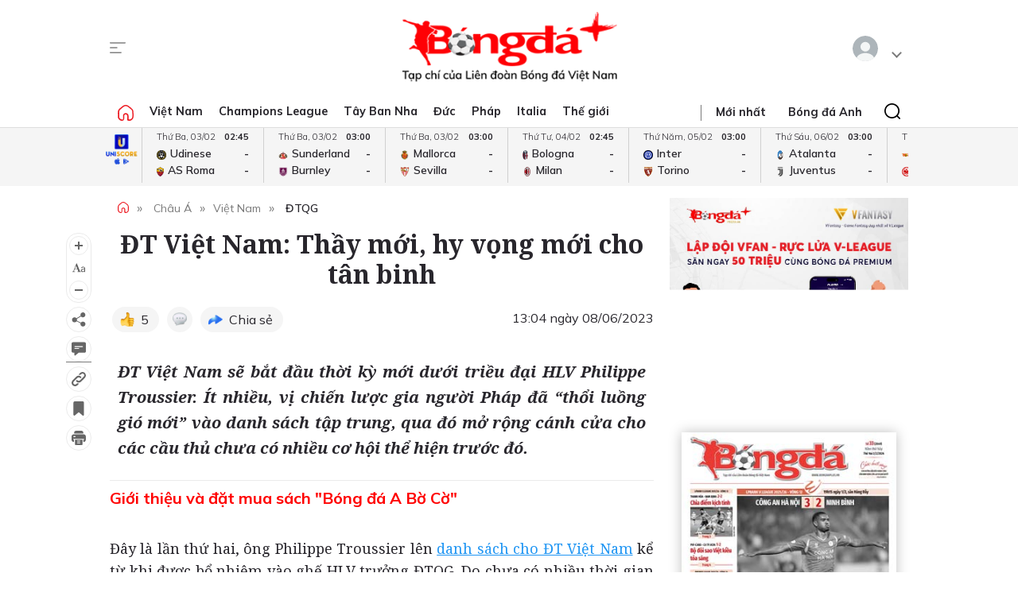

--- FILE ---
content_type: text/html; charset=utf-8
request_url: https://bongdaplus.vn/doi-tuyen-quoc-gia-viet-nam/dt-viet-nam-thay-moi-hy-vong-moi-cho-tan-binh-4021522306.html
body_size: 27638
content:
<!DOCTYPE html>
<html lang="en">
<head>
    <title>ĐT Việt Nam: Thầy mới, hy vọng mới  cho tân binh - Bongdaplus.vn</title>
    <meta name="description" content="ĐT Việt Nam sẽ bắt đầu thời kỳ mới dưới triều đại HLV Philippe Troussier. Ít nhiều, vị chiến lược gia người Pháp đã “thổi luồng gió mới” vào danh sách tập trung, qua đó mở rộng cánh cửa cho các cầu thủ chưa có nhiều cơ hội thể hiện trước đó." /><meta name="keywords" content="ĐT Việt Nam,Philippe Troussier"/>
    <meta property="fb:app_id" content="1453969491564588" /><meta property="article:publisher" content="https://www.facebook.com/baobongda" /><meta property="author" name="author" content="https://www.facebook.com/baobongda" /><meta content="6/8/2023 9:38:20 AM" itemprop="dateCreated"/><meta content="6/8/2023 1:04:42 PM" itemprop="dateModified" name="lastmod"/><meta content="6/8/2023 1:04:42 PM" itemprop="datePublished" name="pubdate"/><meta property="og:description" content="ĐT Việt Nam sẽ bắt đầu thời kỳ mới dưới triều đại HLV Philippe Troussier. Ít nhiều, vị chiến lược gia người Pháp đã “thổi luồng gió mới” vào danh sách tập trung, qua đó mở rộng cánh cửa cho các cầu thủ chưa có nhiều cơ hội thể hiện trước đó." itemprop="description"/><meta content="ĐTQG" itemprop="articleSection"/><meta content="ĐT Việt Nam,Philippe Troussier" itemprop="keywords" name="keywords"/><meta property="og:title" content="ĐT Việt Nam: Thầy mới, hy vọng mới  cho tân binh" /><meta property="og:title" content="ĐT Việt Nam: Thầy mới, hy vọng mới  cho tân binh" itemprop="headline" /><meta property="og:site_name" content="Bongdaplus-Báo Bóng đá" /><meta content="Bongdaplus-Báo Bóng đá" itemprop="sourceOrganization" name="source"/><meta property="og:type" content="article"/><meta content="vi-VN" itemprop="inLanguage"/><meta content="news" itemprop="genre" name="medium"/><meta property="og:image" itemprop="thumbnailUrl" content="https://cdn.bongdaplus.vn/Assets/Media/2023/06/08/26/HLV-Philippe-Troussier.jpg" /><link rel="canonical" href="https://bongdaplus.vn/doi-tuyen-quoc-gia-viet-nam/dt-viet-nam-thay-moi-hy-vong-moi-cho-tan-binh-4021522306.html" /><meta property="og:url" itemprop="url" content="https://bongdaplus.vn/doi-tuyen-quoc-gia-viet-nam/dt-viet-nam-thay-moi-hy-vong-moi-cho-tan-binh-4021522306.html" />
    <meta name="MobileOptimized" content="100" />
    <meta name="viewport" content="width=device-width, initial-scale=1" />
    <meta http-equiv="Content-Type" content="text/html; charset=UTF-8" />
    <meta http-equiv="content-language" content="vi" />
    <meta http-equiv="refresh" content="300" />
    <meta property="fb:pages" content="1738672379699789" />
    <meta property="dable:item_id" content="2015111202028" />
    <meta property="og:image" itemprop="thumbnailUrl" content="https://bongdaplus.vn/img/logo-daily.png" />
    <link href="/favicon.ico" rel="shortcut icon" type="image/x-icon" />
    <link href="/favicon.svg" rel="icon" sizes="any" type="image/svg+xml" />
    <link href="/apple-touch-icon.png" rel="apple-touch-icon" />
    <!--iPhone icons-->
    <link href="/logo-57.png" rel="apple-touch-icon-precomposed" sizes="57x57" />
    <link href="/logo-114.png" rel="apple-touch-icon-precomposed" sizes="114x114" />
    <!--iPad icons-->
    <link href="/logo-72.png" rel="apple-touch-icon-precomposed" sizes="72x72" />
    <link href="/logo-114.png" rel="apple-touch-icon-precomposed" sizes="114x114" />
    <!--Android icon-->
    <link href="/logo-114.png" rel="apple-touch-icon-precomposed" sizes="1x1" />
    <!--Symbian icon-->
    <link href="/logo-57.png" rel="nokia-touch-icon" sizes="57x57" />
    <link rel="preconnect" href="https://fonts.googleapis.com">
    <link rel="preconnect" href="https://fonts.gstatic.com" crossorigin>
    <link href="https://fonts.googleapis.com/css2?family=Mulish:ital,wght@0,200;0,300;0,400;0,500;0,600;0,700;0,800;0,900;1,200;1,300;1,400;1,500;1,600;1,700;1,800&display=swap" rel="stylesheet">
    <link href="https://fonts.googleapis.com/css2?family=Noto+Serif:ital,wght@0,200;0,300;0,400;0,500;0,600;0,700;0,800;0,900;1,200;1,300;1,400;1,500;1,600;1,700;1,800;1,900&display=swap" rel="stylesheet">
    <link href="/css/premium.css?id=0000&amp;v=jn6Fg4JPzk44yWhUwxzzWle1mQl2yjnAh7QwNj0ww74" rel="stylesheet">

    <script async src="https://www.googletagmanager.com/gtag/js?id=UA-20374657-1"></script>
    <script>
        window.dataLayer = window.dataLayer || [];
        function gtag() { dataLayer.push(arguments); }
        gtag('js', new Date());

        gtag('config', 'UA-20374657-1');
    </script>
    <!-- Google tag (gtag.js) -->
    <script async src="https://www.googletagmanager.com/gtag/js?id=G-Y1DBNQWMVW"></script>
    <script>
        window.dataLayer = window.dataLayer || [];
        function gtag() { dataLayer.push(arguments); }
        gtag('js', new Date());

        gtag('config', 'G-Y1DBNQWMVW');
    </script>

    <script async src="https://static.amcdn.vn/tka/cdn.js" type="text/javascript"></script>
    <script>var arfAsync = arfAsync || [];</script>
    <script id="arf-core-js" onerror="window.arferrorload=true;" src="//media1.admicro.vn/cms/Arf.min.js" async></script>
            <script async src="https://pagead2.googlesyndication.com/pagead/js/adsbygoogle.js?client=ca-pub-3619133031508264" crossorigin="anonymous"></script>
</head>
<body>
    <script type="application/ld+json">
        {
        "@context": "https://schema.org",
        "@type": "Organization",
        "name": "TẠP CHÍ ĐIỆN TỬ BÓNG ĐÁ - BONGDAPLUS",
        "url": "https://bongdaplus.vn",
        "logo": "https://bongdaplus.vn/img/logo.png",
        "contactPoint": {
        "@type": "ContactPoint",
        "telephone": "(84.24)35541188",
        "contactType": "customer service",
        "areaServed": "VN",
        "availableLanguage": "Vietnamese"
        },
        "sameAs": [
        "https://www.facebook.com/baobongda",
        "https://www.youtube.com/channel/UCuyU6XdKPAjLBQ3l8xvTH1A",
        "https://bongdaplus.vn",
        "https://www.pinterest.com/bongdaplus",
        "https://soundcloud.com/baobongda"
        ]
        }
    </script>
    <header>
        <center><div id="ADMTOP" class="banner admob" banner-adpos="top"></div></center>

<div class="cont-wrap">
    <div class="mmnu-nav">
        <button class="ico mnu-sch mmnu-trigger hide-w"></button>
        <button class="ico menubar mmnu-trigger hide-m"></button>
        <button class="ico close mmnu-closer hide"></button>
    </div>
    <a class="logo" href="/"></a>
    <button class="ico bell hide-w hide"></button>

    <div class="authen-nav dropper">
        <a class="member">
            <span class="avatar">
            </span>
        </a>
        <div class="drop-down rgt">
            <ul class="lst">
                
    <li><a href="#" data-showpaner="#loginview">Đăng nhập</a></li>
    <li><a href="https://member.bongdaplus.vn/Identity/Account/Register?returnUrl=%2F" target="_blank">Tạo tài khoản</a></li>


            </ul>
        </div>
    </div>
</div>
    </header>
    
<script type="application/ld+json">
    {
    "@context": "https://schema.org",
    "@type": "NewsArticle",
    "mainEntityOfPage": {
    "@type": "WebPage",
    "@id": "https://bongdaplus.vn/doi-tuyen-quoc-gia-viet-nam/dt-viet-nam-thay-moi-hy-vong-moi-cho-tan-binh-4021522306.html"
    },
    "headline": "ĐT Việt Nam: Thầy mới, hy vọng mới  cho tân binh",
    "description": "ĐT Việt Nam sẽ bắt đầu thời kỳ mới dưới triều đại HLV Philippe Troussier. Ít nhiều, vị chiến lược gia người Pháp đã “thổi luồng gió mới” vào danh sách tập trung, qua đó mở rộng cánh cửa cho các cầu thủ chưa có nhiều cơ hội thể hiện trước đó.",
    "image": {
    "@type": "ImageObject",
    "url": "https://cdn.bongdaplus.vn/assets/Media/2023/06/08/26/HLV-Philippe-Troussier.jpg",
    "width": 480,
    "height": 270
    },
    "author": {
    "@type": "Organization",
    "name": "H&#x1ED3;ng Qu&#x1EA3;ng"
    },
    "publisher": {
    "@type": "Organization",
    "name": "TẠP CHÍ ĐIỆN TỬ BÓNG ĐÁ - BONGDAPLUS",
    "logo": {
    "@type": "ImageObject",
    "url": "https://bongdaplus.vn/img/logo-tap-chi.png",
    "width": 120,
    "height": 40
    }
    },
    "datePublished": "6/8/2023 1:04:42 PM",
    "dateModified": "6/8/2023 1:04:42 PM"
    }
</script>

<script type="application/ld+json">
    {
    "@context": "https://schema.org/",
    "@type": "Person",
    "name": "H&#x1ED3;ng Qu&#x1EA3;ng",
    "url": "https://bongdaplus.vn/tac-gia/hong-quang",
    "image": "https://cdn.bongdaplus.vn/assets",
    "sameAs": "https://bongdaplus.vn",
    "jobTitle": "Biên tập viên",
    "worksFor": {
    "@type": "Organization",
    "name": "TẠP CHÍ ĐIỆN TỬ BÓNG ĐÁ - BONGDAPLUS"
    }
    }
</script>
<input type="hidden" id="catrefid" value="doi-tuyen-quoc-gia-viet-nam" />
<input type="hidden" id="objectid" value="402152" />
<input type="hidden" id="objecttype" value="0" />
<input type="hidden" id="parentid" value="0" />
<input type="hidden" id="commentnum" value="0" />
<img src="/imgthumbnail/402152/0/1" alt="" height="0" width="0" style="position: absolute" />

        <main>
            <div class="nav-menu">
    <div class="menu-bar">
        <div class="cont-wrap">
            <div class="menu-side">
                <ul class="bar-w">
                    <li><a class="ico home" href="/"></a></li>
                            <li class="popover">
                                <a title="Việt Nam" href="/bong-da-viet-nam">Việt Nam</a>
                                <div class="drop-down">
                                    <ul class="lst">
                                            <li><a title="V-League" href="/v-league">V-League</a></li>
                                            <li><a title="Hạng Nhất" href="/hang-nhat-quoc-gia">Hạng Nhất</a></li>
                                            <li><a title="Cúp Quốc gia" href="/cup-quoc-gia">Cúp Quốc gia</a></li>
                                            <li><a title="ĐTQG" href="/doi-tuyen-quoc-gia-viet-nam">ĐTQG</a></li>
                                            <li><a title="Bóng đá Nữ" href="/bong-da-nu-viet-nam">Bóng đá Nữ</a></li>
                                            <li><a title="U17 Quốc gia" href="/u17-viet-nam">U17 Quốc gia</a></li>
                                            <li><a title="Futsal" href="/futsal">Futsal</a></li>
                                            <li><a title="Phong trào" href="/bong-da-phong-trao">Phong trào</a></li>
                                            <li><a title="Các đội tuyển trẻ" href="/cac-doi-tuyen-tre-viet-nam">Các đội tuyển trẻ</a></li>
                                            <li><a title="Tin khác" href="/tin-khac">Tin khác</a></li>
                                            <li><a title="U19 Quốc Gia" href="/u19-viet-nam">U19 Quốc Gia</a></li>
                                            <li><a title="Đơn vị Kết nghĩa" href="/ket-nghia-anh-em">Đơn vị Kết nghĩa</a></li>
                                            <li><a title="U21 Quốc Gia" href="/u21-viet-nam">U21 Quốc Gia</a></li>
                                    </ul>
                                </div>
                            </li>
                            <li><a title="Champions League" href="/champions-league-cup-c1">Champions League</a></li>
                            <li class="popover">
                                <a title="Tây Ban Nha" href="/bong-da-tay-ban-nha">Tây Ban Nha</a>
                                <div class="drop-down">
                                    <ul class="lst">
                                            <li><a title="VĐQG Tây Ban Nha" href="/la-liga">VĐQG Tây Ban Nha</a></li>
                                            <li><a title="Cúp Nhà Vua" href="/cup-nha-vua-tay-ban-nha">Cúp Nhà Vua</a></li>
                                            <li><a title="Đội tuyển TBN" href="/doi-tuyen-tay-ban-nha">Đội tuyển TBN</a></li>
                                    </ul>
                                </div>
                            </li>
                            <li class="popover">
                                <a title="Đức" href="/bong-da-duc">Đức</a>
                                <div class="drop-down">
                                    <ul class="lst">
                                            <li><a title="VĐQG Đức" href="/bundesliga">VĐQG Đức</a></li>
                                            <li><a title="Cúp Quốc gia Đức" href="/cup-quoc-gia-duc">Cúp Quốc gia Đức</a></li>
                                            <li><a title="Đội tuyển Đức" href="/doi-tuyen-duc">Đội tuyển Đức</a></li>
                                    </ul>
                                </div>
                            </li>
                            <li class="popover">
                                <a title="Pháp" href="/bong-da-phap">Pháp</a>
                                <div class="drop-down">
                                    <ul class="lst">
                                            <li><a title="VĐQG Pháp" href="/ligue-1">VĐQG Pháp</a></li>
                                            <li><a title="Cúp Quốc gia Pháp" href="/cup-quoc-gia-phap">Cúp Quốc gia Pháp</a></li>
                                            <li><a title="Đội tuyển Pháp" href="/doi-tuyen-phap">Đội tuyển Pháp</a></li>
                                    </ul>
                                </div>
                            </li>
                            <li class="popover">
                                <a title="Italia" href="/bong-da-y">Italia</a>
                                <div class="drop-down">
                                    <ul class="lst">
                                            <li><a title="VĐQG Italia" href="/serie-a">VĐQG Italia</a></li>
                                            <li><a title="Coppa Italia" href="/coppa-italia">Coppa Italia</a></li>
                                            <li><a title="Đội tuyển Italia" href="/doi-tuyen-y">Đội tuyển Italia</a></li>
                                    </ul>
                                </div>
                            </li>
                            <li class="popover">
                                <a title="Thế giới" href="/bong-da-the-gioi">Thế giới</a>
                                <div class="drop-down">
                                    <ul class="lst">
                                            <li><a title="Giao hữu" href="/giao-huu-bong-da">Giao hữu</a></li>
                                            <li><a title="World Cup" href="/world-cup">World Cup</a></li>
                                            <li><a title="Điểm tin" href="/diem-tin">Điểm tin</a></li>
                                            <li><a title="FIFA Club World Cup" href="/fifa-club-world-cup">FIFA Club World Cup</a></li>
                                            <li><a title="Confed Cup" href="/confed-cup">Confed Cup</a></li>
                                    </ul>
                                </div>
                            </li>
                    <li><a title="Nhận định bóng đá" href="/nhan-dinh-bong-da-tags">Nhận định</a></li>
                    <li><a title="Thể thao" href="/the-thao">Thể thao</a></li>
                    <li><a title="Multimedia" href="/video">Multimedia</a></li>
                    <li class="hide"><a title="Bongdaplus Premium" href="/premium">Premium <i class="ico crown"></i></a></li>
                </ul>
            </div>
            <div class="menu-nav">
                <a class="ico home hide-w" href="/"></a>
                <ul class="nav">
                    <li class="hide-m"><i class="sepr"></i></li>
                    <li><a href="/tin-moi">Mới nhất</a></li>
                    <li class="hide-w"><a title="Bongdaplus Premium" href="/premium">Premium <i class="ico crown"></i></a></li>
                        <li><a title="Anh" href="/bong-da-anh">Bóng đá Anh</a></li>
                        <li class="hide-w"><a title="Việt Nam" href="/bong-da-viet-nam">Việt Nam</a></li>
                        <li class="hide-w"><a title="Champions League" href="/champions-league-cup-c1">Champions League</a></li>
                        <li class="hide-w"><a title="Tây Ban Nha" href="/bong-da-tay-ban-nha">Tây Ban Nha</a></li>
                        <li class="hide-w"><a title="Đức" href="/bong-da-duc">Đức</a></li>
                        <li class="hide-w"><a title="Pháp" href="/bong-da-phap">Pháp</a></li>
                        <li class="hide-w"><a title="Italia" href="/bong-da-y">Italia</a></li>
                        <li class="hide-w"><a title="Thế giới" href="/bong-da-the-gioi">Thế giới</a></li>
                    <li class="hide-w"><a title="Nhận định" href="/nhan-dinh-bong-da-tags">Nhận định</a></li>
                    <li class="hide-w"><a title="Thể thao" href="/the-thao">Thể thao</a></li>
                    <li class="hide-w"><a title="Multimedia" href="/video">Multimedia</a></li>
                    <li class="hide-w"><a title="Chuyển nhượng" href="/chuyen-nhuong">Chuyển nhượng</a></li>
                </ul>
                <div class="srch-bar hide-m">
                    <button class="ico close"></button>
                    <form class="srch-form" action="/tim-kiem">
                        <input class="pattern toggler" name="q" type="text" placeholder="Nhập nội dung cần tìm" />
                    </form>
                </div>
            </div>
        </div>
    </div>
    <div class="clr"></div>
</div>
<div class="mob-menu">
    <div class="mmnu-cap">
        <button class="ico close" data-action="hide"></button>
        <a class="logo" href="/"></a>
    </div>
    <form class="mmnu-sch " action="/tim-kiem">
        <input type="text" name="q">
        <button class="ico search" type="submit"></button>
    </form>
    <div class="mmnu-lst">
        <div class="menu-row">
            <ul class="bar">
                <li class="exp">
                    <a class="major" title="Tin mới nhất" href="/tin-moi"><span class="ico blinkr"></span> Mới nhất</a>
                </li>
                <li>
                    <ul class="lst">
                        <li><a class="fst" title="Nhận định Bóng đá" href="/nhan-dinh-bong-da-tags">Nhận định</a></li>
                    </ul>
                </li>
                <li class="exp"></li>
                <li class="exp"><a class="major" title="Bóng đá Plus Premium" href="/premium">Bóng đá Premium <i class="ico crown"></i></a></li>
                <li>
                    <ul class="lst">
                        <li><a class="fst" title="Bóng đá Việt Nam" href="/bong-da-viet-nam">Bóng đá Việt Nam</a></li>
                        <li><a title="Đội tuyển Việt Nam" href="/doi-tuyen-quoc-gia-viet-nam">Đội tuyển Việt Nam</a></li>
                        <li><a title="V.League" href="/v-league">V.League</a></li>
                        <li><a title="Hạng Nhất" href="/hang-nhat-viet-nam">Hạng Nhất</a></li>
                        <li><a title="Cúp Quốc gia" href="/cup-quoc-gia-viet-nam">Cúp Quốc gia</a></li>
                        <li><a title="Bóng đá nữ" href="/bong-da-nu-viet-nam">Bóng đá nữ</a></li>
                        <li><a title="Futsal" href="/futsal">Futsal</a></li>
                        <li><a title="Phong trào" href="/bong-da-phong-trao">Phong trào</a></li>
                        <li><a title="Chuyển nhượng V.League" href="/tin-chuyen-nhuong-v-league">Chuyển nhượng</a></li>
                    </ul>
                </li>
                <li>
                    <ul class="lst">
                        <li><a class="fst" title="Bóng đá Anh" href="/bong-da-anh">Bóng đá Anh</a></li>
                        <li><a title="Đội tuyển Anh" href="/doi-tuyen-anh">Đội tuyển Anh</a></li>
                        <li><a title="Ngoại hạng Anh" href="/ngoai-hang-anh">Ngoại hạng Anh</a></li>
                        <li><a title="FA Cup" href="/fa-cup">FA Cup</a></li>
                        <li><a title="League Cup" href="/cup-lien-doan-anh">League Cup</a></li>
                    </ul>
                    <div class="clx"></div>
                    <ul class="lst">
                        <li><a class="fst" title="Tây Ban nha" href="/bong-da-tay-ban-nha">Tây Ban nha</a></li>
                        <li><a title="Đội tuyển TBN" href="/doi-tuyen-tay-ban-nha">Đội tuyển TBN</a></li>
                        <li><a title="La Liga" href="/la-liga">La Liga</a></li>
                        <li><a title="Cúp Nhà Vua" href="/cup-nha-vua-tay-ban-nha">Cúp Nhà Vua</a></li>
                    </ul>
                </li>
                <li class="exp"></li>
                <li>
                    <ul class="lst">
                        <li><a class="fst" title="Bóng đá Pháp" href="/bong-da-phap">Bóng đá Pháp</a></li>
                        <li><a title="Đội tuyển Pháp" href="/doi-tuyen-phap">Đội tuyển Pháp</a></li>
                        <li><a title="Ligue 1" href="/ligue-1">Ligue 1</a></li>
                        <li><a title="Cúp QG Pháp" href="/cup-quoc-gia-phap">Cúp QG Pháp</a></li>
                        <li><a title="Cúp Liên đoàn Pháp" href="/cup-lien-doan-phap-tags">Cúp Liên đoàn Pháp</a></li>
                    </ul>
                </li>
                <li>
                    <ul class="lst">
                        <li><a class="fst" href="#">Bóng đá Khu vực</a></li>
                        <li><a title="Asian Cup" href="/asian-cup">Asian Cup</a></li>
                        <li><a title="Asian Games" href="/asian-games">Asian Games</a></li>
                        <li><a title="AFF Cup" href="/aff-cup">AFF Cup</a></li>
                        <li><a title="SEA Games" href="/sea-games">SEA Games</a></li>
                    </ul>
                </li>
                <li class="exp"></li>
                <li>
                    <ul class="lst">
                        <li><a class="fst" title="Bóng đá Italia" href="/bong-da-y">Bóng đá Italia</a></li>
                        <li><a title="Đội tuyển Italia" href="/doi-tuyen-y">Đội tuyển Italia</a></li>
                        <li><a title="Serie A" href="/serie-a">Serie A</a></li>
                        <li><a title="Coppa Italia" href="/coppa-italia">Coppa Italia</a></li>
                    </ul>
                </li>
                <li>
                    <ul class="lst">
                        <li><a class="fst" title="Bóng đá Đức" href="/bong-da-duc">Bóng đá Đức</a></li>
                        <li><a title="Đội tuyển Đức" href="/doi-tuyen-duc">Đội tuyển Đức</a></li>
                        <li><a title="Bundesliga" href="/bundesliga">Bundesliga</a></li>
                        <li><a title="Cúp QG Đức" href="/cup-quoc-gia-duc">Cúp QG Đức</a></li>
                    </ul>
                </li>
                <li class="exp"></li>
                <li>
                    <ul class="lst">
                        <li><a class="fst" href="#">Nội dung Đặc biệt</a></li>
                        <li><a title="Big Story" href="/emagazine">Big Story</a></li>
                        <li><a title="X-File" href="/x-file">X-File</a></li>
                        <li><a title="Infographic" href="/infographic">Infographic</a></li>
                        <li><a title="Interactive" href="/interactive">Interactive</a></li>
                    </ul>
                </li>
                <li>
                    <ul class="lst">
                        <li><a class="fst" href="#">Giải đấu CLB</a></li>
                        <li><a title="Champions Leage" href="/champions-league-cup-c1">Champions League</a></li>
                        <li><a title="Europa League" href="/europa-league">Europa League</a></li>
                        <li><a title="Club World Cup" href="/fifa-club-world-cup-tags">Club World Cup</a></li>
                        <li><a title="Europa Conference League" href="/europa-conference-league">Europa Conf League</a></li>
                    </ul>
                </li>
                <li class="exp"></li>
                <li>
                    <ul class="lst">
                        <li><a class="fst" href="#">Chuyên đề</a></li>
                        <li><a title="Tin chuyển nhượng" href="/tin-chuyen-nhuong">Chuyển nhượng</a></li>
                        <li><a title="Hậu trường bóng đá" href="/hau-truong-bong-da">Hậu trường</a></li>
                        <li><a title="Điểm tin" href="/diem-tin">Điểm tin</a></li>
                        <li><a title="Showbiz Ngôi sao" href="/ngoi-sao-showbiz">Showbiz Ngôi sao</a></li>
                        <li><a title="Góc check var" href="/goc-check-var">Góc check var</a></li>
                        <li><a title="Đam mê" href="/dam-me">Đam mê</a></li>
                    </ul>
                </li>
                <li>
                    <ul class="lst">
                        <li><a class="fst" href="#">Đội tuyển</a></li>
                        <li><a title="World Cup nữ 2028" href="/world-cup-nu-2023-tags">World Cup nữ 2028</a></li>
                        <li><a title="World Cup" href="/world-cup">World Cup</a></li>
                        <li><a title="European Championship 2028" href="/euro-cup-chau-au">EURO 2028</a></li>
                        <li><a title="Nations League" href="/nations-league">Nations League</a></li>
                        <li><a title="Copa America" href="/copa-america">Copa America</a></li>
                        <li><a title="CAN" href="/can">CAN</a></li>
                        <li><a title="Olympic 2028" href="/olympic">Olympic 2028</a></li>
                    </ul>
                </li>
                <li class="exp"></li>
                <li>
                    <ul class="lst">
                        <li><a class="fst" title="Multimedia" href="/video">Multimedia</a></li>
                    </ul>
                </li>
                <li>
                    <ul class="lst">
                        <li>&nbsp;</li>
                    </ul>
                </li>
                <li class="exp"></li>
                <li>
                    <ul class="lst">
                        <li><a class="fst" href="/lich-thi-dau-bong-da">Lịch thi đấu</a></li>
                        <li class="hide-m"><a href="/lich-thi-dau-bong-da?bong-da-viet-nam" title="Lịch thi đấu V.League">V.League</a></li>
                        <li class="hide-m"><a href="/lich-thi-dau-bong-da?bong-da-anh" title="Lịch thi đấu Ngoại hạng Anh">Ngoại hạng Anh</a></li>
                        <li class="hide-m"><a href="/lich-thi-dau-bong-da?bong-da-phap" title="Lịch thi đấu Ligue 1 Pháp">Ligue 1</a></li>
                        <li class="hide-m"><a href="/lich-thi-dau-bong-da?bong-da-tay-ban-nha" title="Lịch thi đấu La Liga Tây Ban Nha">La Liga</a></li>
                        <li class="hide-m"><a href="/lich-thi-dau-bong-da?bong-da-duc" title="Lịch thi đấu Bundesliga Đức">Bundesliga</a></li>
                        <li class="hide-m"><a href="/lich-thi-dau-bong-da?bong-da-y" title="Lịch thi đấu Serie A Italia">Serie A</a></li>
                        <li class="hide-m"><a href="/lich-thi-dau-bong-da?champions-league-cup-c1" title="Lịch thi đấu Champions League">Champions League</a></li>
                        <li class="hide-m"><a href="/lich-thi-dau-bong-da?europa-league" title="Lịch thi đấu Europa League">Europa League</a></li>
                    </ul>
                </li>
                <li>
                    <ul class="lst">
                        <li><a class="fst" href="/bang-xep-hang-bong-da">Bảng xếp hạng</a></li>
                        <li class="hide-m"><a href="/bang-xep-hang-bong-da?bong-da-viet-nam" title="Bảng xếp hạng V.League">V.League</a></li>
                        <li class="hide-m"><a href="/bang-xep-hang-bong-da?bong-da-anh" title="Bảng xếp hạng Ngoại hạng Anh">Ngoại hạng Anh</a></li>
                        <li class="hide-m"><a href="/bang-xep-hang-bong-da?bong-da-phap" title="Bảng xếp hạng Ligue 1 Pháp">Ligue 1</a></li>
                        <li class="hide-m"><a href="/bang-xep-hang-bong-da?bong-da-tay-ban-nha" title="Bảng xếp hạng La Liga Tây Ban Nha">La Liga</a></li>
                        <li class="hide-m"><a href="/bang-xep-hang-bong-da?bong-da-duc" title="Bảng xếp hạng Bundesliga Đức">Bundesliga</a></li>
                        <li class="hide-m"><a href="/bang-xep-hang-bong-da?bong-da-y" title="Bảng xếp hạng Serie A Italia">Serie A</a></li>
                        <li class="hide-m"><a href="/bang-xep-hang-bong-da?champions-league-cup-c1" title="Bảng xếp hạng Champions League">Champions League</a></li>
                        <li class="hide-m"><a href="/bang-xep-hang-bong-da?europa-league" title="Bảng xếp hạng Europa League">Europa League</a></li>
                    </ul>
                </li>
                <li class="exp"></li>
                <li><a class="caption" href="https://phui.bongdaplus.vn" target="_blank">Bóng đá phủi</a></li>
                <li><a class="caption" href="/tennis">Tennis</a></li>
                <li><a class="caption" href="/esports">Esports</a></li>
                <li><a class="caption" href="/the-thao">Thể thao +</a></li>
            </ul>
        </div>
    </div>
    <div class="mmnu-end tx-cen">
        <p>Bóng Đá Plus trên MXH</p>
        <ul class="bar social-lnk">
            <li class="hide-m">Theo dõi thông tin</li>
            <li><a class="ico fb-lnk" target="_blank" href="https://www.facebook.com/BaoBongDa/"></a></li>
            <li><a class="ico yt-lnk" target="_blank" href="https://www.youtube.com/channel/UCF0VFBZu-5SRJXMV_FMysEA"></a></li>
        </ul>
    </div>
</div>
<div class="mega-menu">
    <div class="cont-wrap">
        <div class="menu-row">
            <ul class="bar">
                <li><a class="caption" title="Tin mới nhất" href="/tin-moi">Mới nhất</a></li>
                <li>
                    <ul class="lst">
                        <li><a class="fst" title="Bóng đá Việt Nam" href="/bong-da-viet-nam">Bóng đá Việt Nam</a></li>
                        <li><a title="Đội tuyển Việt Nam" href="/doi-tuyen-quoc-gia-viet-nam">Đội tuyển Việt Nam</a></li>
                        <li><a title="V.League" href="/v-league">V.League</a></li>
                        <li><a title="Hạng Nhất" href="/hang-nhat-viet-nam">Hạng Nhất</a></li>
                        <li><a title="Cúp Quốc gia" href="/cup-quoc-gia-viet-nam">Cúp Quốc gia</a></li>
                        <li><a title="Cúp châu Á" href="/asian-cup">Cúp châu Á</a></li>
                        <li><a title="Bóng đá nữ" href="/bong-da-nu-viet-nam">Bóng đá nữ</a></li>
                        <li><a title="Futsal" href="/futsal">Futsal</a></li>
                        <li><a title="Phong trào" href="/bong-da-phong-trao">Phong trào</a></li>
                        <li><a title="Chuyển nhượng V.League" href="/tin-chuyen-nhuong-v-league">Chuyển nhượng V.League</a></li>
                        <li><a title="Tin khác" href="/tin-khac">Tin khác</a></li>
                    </ul>
                </li>

                <li>
                    <ul class="lst">
                        <li><a class="fst" title="Bóng đá Anh" href="/bong-da-anh">Bóng đá Anh</a></li>
                        <li><a title="Đội tuyển Anh" href="/doi-tuyen-anh">Đội tuyển Anh</a></li>
                        <li><a title="Ngoại hạng Anh" href="/ngoai-hang-anh">Ngoại hạng Anh</a></li>
                        <li><a title="FA Cup" href="/fa-cup">FA Cup</a></li>
                        <li><a title="League Cup" href="/cup-lien-doan-anh">League Cup</a></li>
                    </ul>
                    <div class="clx"></div>
                    <ul class="lst">
                        <li><a class="fst" href="#">Giải đấu CLB</a></li>
                        <li><a title="Champions Leage" href="/champions-league-cup-c1">Champions League</a></li>
                        <li><a title="Europa League" href="/europa-league">Europa League</a></li>
                        <li><a title="Club World Cup" href="/fifa-club-world-cup-tags">Club World Cup</a></li>
                        <li><a title="Europa Conference League" href="/europa-conference-league">Europa Conference League</a></li>
                    </ul>
                </li>

                <li>
                    <ul class="lst">
                        <li><a class="fst" title="Bóng đá Italia" href="/bong-da-y">Bóng đá Italia</a></li>
                        <li><a title="Đội tuyển Italia" href="/doi-tuyen-y">Đội tuyển Italia</a></li>
                        <li><a title="Serie A" href="/serie-a">Serie A</a></li>
                        <li><a title="Coppa Italia" href="/coppa-italia">Coppa Italia</a></li>
                    </ul>
                    <div class="clx"></div>
                    <ul class="lst">
                        <li><a class="fst" href="#">Đội tuyển</a></li>
                        <li><a title="World Cup nữ 2028" href="/world-cup-nu-2023-tags">World Cup nữ 2028</a></li>
                        <li><a title="World Cup" href="/world-cup">World Cup</a></li>
                        <li><a title="European Championship 2028" href="/euro-cup-chau-au">EURO 2028</a></li>
                        <li><a title="Nations League" href="/nations-league">Nations League</a></li>
                        <li><a title="Copa America" href="/copa-america">Copa America</a></li>
                        <li><a title="CAN" href="/can">CAN</a></li>
                        <li><a title="Olympic" href="/olympic">Olympic 2024</a></li>
                    </ul>
                </li>

                <li>
                    <ul class="lst">
                        <li><a class="fst" title="Bóng đá Pháp" href="/bong-da-phap">Bóng đá Pháp</a></li>
                        <li><a title="Đội tuyển Pháp" href="/doi-tuyen-phap">Đội tuyển Pháp</a></li>
                        <li><a title="Ligue 1" href="/ligue-1">Ligue 1</a></li>
                        <li><a title="Cúp QG Pháp" href="/cup-quoc-gia-phap">Cúp QG Pháp</a></li>
                        <li><a title="Cúp Liên đoàn Pháp" href="/cup-lien-doan-phap-tags">Cúp Liên đoàn Pháp</a></li>
                    </ul>
                    <div class="clx"></div>
                    <ul class="lst">
                        <li><a class="fst" href="#">Khu vực</a></li>
                        <li><a title="Asian Cup" href="/asian-cup">Asian Cup</a></li>
                        <li><a title="Asian Games" href="/asian-games">Asian Games</a></li>
                        <li><a title="AFF Cup" href="/aff-cup">AFF Cup</a></li>
                        <li><a title="SEA Games" href="/sea-games">SEA Games</a></li>
                    </ul>
                </li>

                <li>
                    <ul class="lst">
                        <li><a class="fst" title="Tây Ban nha" href="/bong-da-tay-ban-nha">Tây Ban nha</a></li>
                        <li><a title="Đội tuyển TBN" href="/doi-tuyen-tay-ban-nha">Đội tuyển TBN</a></li>
                        <li><a title="La Liga" href="/la-liga">La Liga</a></li>
                        <li><a title="Cúp Nhà Vua" href="/cup-nha-vua-tay-ban-nha">Cúp Nhà Vua</a></li>
                    </ul>
                    <div class="clx"></div>
                    <ul class="lst">
                        <li><a class="fst" href="#">Chuyên đề</a></li>
                        <li><a title="Tin chuyển nhượng" href="/tin-chuyen-nhuong">Chuyển nhượng</a></li>
                        <li><a title="Hậu trường bóng đá" href="/hau-truong-bong-da">Hậu trường</a></li>
                        <li><a title="Điểm tin" href="/diem-tin">Điểm tin</a></li>
                        <li><a title="Showbiz Ngôi sao" href="/ngoi-sao-showbiz">Showbiz Ngôi sao</a></li>
                        <li><a title="Góc check var" href="/goc-check-var">Góc check var</a></li>
                        <li><a title="Đam mê" href="/dam-me">Đam mê</a></li>
                    </ul>
                </li>

                <li>
                    <ul class="lst">
                        <li><a class="fst" title="Bóng đá Đức" href="/bong-da-duc">Bóng đá Đức</a></li>
                        <li><a title="Đội tuyển Đức" href="/doi-tuyen-duc">Đội tuyển Đức</a></li>
                        <li><a title="Bundesliga" href="/bundesliga">Bundesliga</a></li>
                        <li><a title="Cúp QG Đức" href="/cup-quoc-gia-duc">Cúp QG Đức</a></li>
                    </ul>
                    <div class="clx"></div>
                    <ul class="lst">
                        <li><a class="fst" href="#">Đặc biệt</a></li>
                        <li><a title="Big Story" href="/emagazine">Big Story</a></li>
                        <li><a title="X-File" href="/x-file">X-File</a></li>
                        <li><a title="Infographic" href="/infographic">Infographic</a></li>
                        <li><a title="Interactive" href="/interactive">Interactive</a></li>
                    </ul>
                </li>
            </ul>
        </div>

        <div class="menu-row">
            <ul class="bar">
                <li>&nbsp;</li>
                <li><a title="Thông tin bóng đá" href="/thong-tin-bong-da">Thông tin bóng đá</a></li>
                <li><a title="Tin chuyển nhượng" href="/tin-chuyen-nhuong">Tin chuyển nhượng</a></li>
            </ul>
        </div>

        <div class="menu-row">
            <ul class="bar">
                <li>&nbsp;</li>
                <li><a class="caption" title="Nhận định Bóng đá" href="/nhan-dinh-bong-da-tags">Nhận định</a></li>
                <li><a class="caption" title="Multimedia" href="/video">Multimedia</a></li>
                <li><a class="caption" title="Youtube" target="_blank" href="https://www.youtube.com/channel/UCF0VFBZu-5SRJXMV_FMysEA">Youtube</a></li>
                <li><a class="caption" title="Facebook fanpage" target="_blank" href="https://www.facebook.com/BaoBongDa">FB Fanpage</a></li>
                <li>
                    <a class="caption" title="Premium" href="/premium">Premium <i class="ico crown"></i></a>
                </li>
            </ul>
        </div>

        <div class="menu-row">
            <ul class="bar">
                <li><a class="caption" href="/lich-thi-dau-bong-da">Lịch thi đấu</a></li>
                <li>
                    <ul class="lst">
                        <li><a class="fst" href="/lich-thi-dau-bong-da">Lịch thi đấu hôm nay</a></li>
                        <li><a href="/lich-thi-dau-bong-da?bong-da-viet-nam" title="Lịch thi đấu V.League">V.League</a></li>
                        <li><a href="/lich-thi-dau-bong-da?bong-da-anh" title="Lịch thi đấu Ngoại hạng Anh">Ngoại hạng Anh</a></li>
                        <li><a href="/lich-thi-dau-bong-da?bong-da-phap" title="Lịch thi đấu Ligue 1 Pháp">Ligue 1</a></li>
                        <li><a href="/lich-thi-dau-bong-da?bong-da-tay-ban-nha" title="Lịch thi đấu La Liga Tây Ban Nha">La Liga</a></li>
                        <li><a href="/lich-thi-dau-bong-da?bong-da-duc" title="Lịch thi đấu Bundesliga Đức">Bundesliga</a></li>
                        <li><a href="/lich-thi-dau-bong-da?bong-da-y" title="Lịch thi đấu Serie A Italia">Serie A</a></li>
                        <li><a href="/lich-thi-dau-bong-da?champions-league-cup-c1" title="Lịch thi đấu Champions League">Champions League</a></li>
                        <li><a href="/lich-thi-dau-bong-da?europa-league" title="Lịch thi đấu Europa League">Europa League</a></li>
                    </ul>
                </li>

                <li>
                    <ul class="lst">
                        <li><a class="fst" href="/ket-qua-bong-da">Kết quả mới nhất</a></li>
                        <li><a href="/lich-thi-dau-bong-da?bong-da-viet-nam" title="Kết quả V.League">V.League</a></li>
                        <li><a href="/lich-thi-dau-bong-da?bong-da-anh" title="Kết quả Ngoại hạng Anh">Ngoại hạng Anh</a></li>
                        <li><a href="/lich-thi-dau-bong-da?bong-da-phap" title="Kết quả Ligue 1 Pháp">Ligue 1</a></li>
                        <li><a href="/lich-thi-dau-bong-da?bong-da-tay-ban-nha" title="Kết quả La Liga Tây Ban Nha">La Liga</a></li>
                        <li><a href="/lich-thi-dau-bong-da?bong-da-duc" title="Kết quả Bundesliga Đức">Bundesliga</a></li>
                        <li><a href="/lich-thi-dau-bong-da?bong-da-y" title="Kết quả Serie A Italia">Serie A</a></li>
                        <li><a href="/lich-thi-dau-bong-da?champions-league-cup-c1" title="Kết quả Champions League">Champions League</a></li>
                        <li><a href="/lich-thi-dau-bong-da?europa-league" title="Kết quả Europa League">Europa League</a></li>
                    </ul>
                </li>

                <li>
                    <ul class="lst">
                        <li><a class="fst" href="#">Bảng xếp hạng</a></li>
                        <li><a href="/bang-xep-hang-bong-da?bong-da-viet-nam" title="Bảng xếp hạng V.League">V.League</a></li>
                        <li><a href="/bang-xep-hang-bong-da?bong-da-anh" title="Bảng xếp hạng Ngoại hạng Anh">Ngoại hạng Anh</a></li>
                        <li><a href="/bang-xep-hang-bong-da?bong-da-phap" title="Bảng xếp hạng Ligue 1 Pháp">Ligue 1</a></li>
                        <li><a href="/bang-xep-hang-bong-da?bong-da-tay-ban-nha" title="Bảng xếp hạng La Liga Tây Ban Nha">La Liga</a></li>
                        <li><a href="/bang-xep-hang-bong-da?bong-da-duc" title="Bảng xếp hạng Bundesliga Đức">Bundesliga</a></li>
                        <li><a href="/bang-xep-hang-bong-da?bong-da-y" title="Bảng xếp hạng Serie A Italia">Serie A</a></li>
                        <li><a href="/bang-xep-hang-bong-da?champions-league-cup-c1" title="Bảng xếp hạng Champions League">Champions League</a></li>
                        <li><a href="/bang-xep-hang-bong-da?europa-league" title="Bảng xếp hạng Europa League">Europa League</a></li>
                    </ul>
                </li>

                <li>
                    <ul class="lst">
                        <li><a class="caption" href="https://phui.bongdaplus.vn" target="_blank">Bóng đá phủi</a></li>
                        <li><a class="caption" href="/tennis">Tennis</a></li>
                    </ul>
                </li>
                <li>
                    <ul class="lst">
                        <li><a class="caption" href="/esports">Esports</a></li>
                        <li><a class="caption" href="/the-thao">Thể thao +</a></li>
                    </ul>
                </li>

                <li>
                    <ul class="lst">
                        <li>
                            <div class="copyr">
                                <div class="splt hide-w"></div>
                                <p class="hide-w"><b class="allcap">Tạp chí Bóng Đá</b></p>
                                <p>
                                    Giấy phép số 48/GP-BTTTT cấp ngày 05/02/2020<br>
                                    Phụ trách toà soạn:<br /> <b>Nguyễn Xuân Vũ</b>
                                </p>
                                <a class="contact-showr" href="#">Thông tin tòa soạn</a>
                                <a class="contact-showr" href="#">Liên hệ quảng cáo</a>
                            </div>
                        </li>
                    </ul>
                </li>
            </ul>
        </div>
    </div>
</div>
<div class="menu-tags hide-w">
    <div class="today"></div>
    <div class="mtags">
            <a title="#U23ChâuÁ" href="/u23-chau-a-2026-tags">#U23ChâuÁ</a>
            <a title="#HighlightNHA" href="/video/highlight">#HighlightNHA</a>
            <a title="#PremierLeague" href="/ngoai-hang-anh">#PremierLeague</a>
    </div>
</div>

<div id="fxtSlideCover" class="fixt-strm" style="margin-bottom:5px;">
    <div class="cont-wrap">
        <a class="brand" href="https://admin.giaminhmedia.vn/www/delivery/cl.php?bannerid=1411&zoneid=328&sig=00439b318f70b23fb89aee9a34efe504cc25c54316e1fc5d57b2410f8d5d82ad&dest=https%3A%2F%2Funiscore.vn%2Fapp" target="_blank" rel="nofollow" style="margin-left:5px;">
            <img alt="" src="https://bongdaplus.vn/img/logouniscore-tiny.png">
        </a>
        <ul id="fxtSlide" class="nav"></ul>
    </div>
</div>

            <center><div id="ADFIX" class="banner adweb admob" banner-adpos="flyfix"></div></center>

            <div id="ADTOP" class="banner adweb" banner-adpos="top"></div>

            <section id="newsDetails" class="details">
                <div class="clx"></div>
                                            <div class="cont-wrap">
    <div class="row">
        <div class="col pad-300">
            <div class="cont-view">
                
<div class="bread-crums">
    <div class="chain-navs">
        <a class="ico home" href="/" style="margin-left:10px;margin-bottom:5px;"></a>&raquo;

        <a href="/bong-da-chau-a">Châu Á</a>&raquo;<a href="/bong-da-viet-nam">Việt Nam</a>&raquo;
        <a class="active" href="/doi-tuyen-quoc-gia-viet-nam">&#x110;TQG</a>
        <a class="more-lnk"></a>
    </div>
</div>

                <div class="tool-view">
                    
<div class="toolbar hide-m">
    <ul class="lst">
        <li class="font-sel">
            <button class="ico plus" data-action="zoomIn" data-act-only="true"></button>
            <button class="ico minus" data-action="zoomOut" data-act-only="true"></button>
        </li>

        <li><button class="ico shr-lnk" data-action="share" data-act-only="true"></button></li>
        <li class="cmt-cnt">
            <button class="ico cmt-lnk" data-action="comment" data-act-only="true"></button>
            <span class="ncmt"></span>
        </li>
        <li><button class="ico cpy-lnk" data-action="getLink" data-act-only="true"></button></li>
        <li><a class="ico bmk-lnk" href="#" title="News Title" rel="sidebar" data-action="bookmark" data-act-only="true"></a></li>
        <li><button class="ico prt-lnk" data-action="print" data-act-only="true"></button></li>
    </ul>
</div>

                    <div class="lead-title">
                        <h1>ĐT Việt Nam: Thầy mới, hy vọng mới  cho tân binh</h1>
                    </div>

                    <div class="clx"></div>
                    <div class="emobar">
                        <div class="rgt">
                            13:04 ng&#xE0;y 08/06/2023
                        </div>
                        <a class="emo like" onclick="btnNewsEmotion_click(1)" id="btnEmo1_1"><span id="numemo1_1"></span></a>
                        <a class="emo comment" id="ncmt_1" href="#commenting" data-action="comment" data-act-only="true"></a>
                        <a class="emo share hide-w" href="https://www.facebook.com/sharer.php?u=https://bongdaplus.vn/doi-tuyen-quoc-gia-viet-nam/dt-viet-nam-thay-moi-hy-vong-moi-cho-tan-binh-4021522306.html"></a>
                        <a class="emo share hide-m" href="https://www.facebook.com/sharer.php?u=https://bongdaplus.vn/doi-tuyen-quoc-gia-viet-nam/dt-viet-nam-thay-moi-hy-vong-moi-cho-tan-binh-4021522306.html">Chia sẻ</a>
                    </div>
                    <div class="clx"></div>

                    

                    <div class="summary bdr">
                        <b>ĐT Việt Nam sẽ bắt đầu thời kỳ mới dưới triều đại HLV Philippe Troussier. Ít nhiều, vị chiến lược gia người Pháp đã “thổi luồng gió mới” vào danh sách tập trung, qua đó mở rộng cánh cửa cho các cầu thủ chưa có nhiều cơ hội thể hiện trước đó.</b>
                    </div>

                    <div class="clx"></div>
                    <div><h4> <a href="/bong-da-a-bo-co/index.htm" target="_blank" style="color:#ff0000">Giới thiệu và đặt mua sách "Bóng đá A Bờ Cờ"</a></h4></div>

                    <div class="clx"></div>
                    <div class="key-pnts hide">
                        <ul class="lst"></ul>
                    </div>

                    <div id="postContent" class="content">
                        <p>Đ&acirc;y l&agrave; lần thứ hai, &ocirc;ng Philippe Troussier l&ecirc;n <a href="https://bongdaplus.vn/doi-tuyen-quoc-gia-viet-nam/danh-sach-dt-viet-nam-hoi-quan-hlv-troussier-gay-bat-ngo-lon-4015582306.html">danh s&aacute;ch cho ĐT Việt Nam</a> kể từ khi được bổ nhiệm v&agrave;o ghế HLV trưởng ĐTQG. Do chưa c&oacute; nhiều thời gian nắm bắt năng lực của c&aacute;c cầu thủ, n&ecirc;n ở đợt hội qu&acirc;n đầu ti&ecirc;n hồi th&aacute;ng 3 vừa qua, danh s&aacute;ch của ĐT Việt Nam kh&ocirc;ng kh&aacute;c l&agrave; bao so với những c&aacute;i t&ecirc;n đ&atilde; qu&aacute; quen thuộc dưới thời HLV Park Hang Seo. C&oacute; chăng, chỉ một v&agrave;i cầu thủ &ldquo;mới&rdquo; được triệu tập như Hải Huy, Ngọc Quang. N&oacute;i l&agrave; &ldquo;mới&rdquo; so với thời &ocirc;ng Park l&agrave; ở chỗ, những cầu thủ n&agrave;y gần như kh&ocirc;ng c&oacute; chỗ đứng dưới triều đại của &ocirc;ng thầy người H&agrave;n Quốc, d&ugrave; c&oacute; l&uacute;c được triệu tập nhưng cũng nhanh ch&oacute;ng bị loại.</p>

<p>Khi c&oacute; thời gian theo d&otilde;i c&aacute;c trận đấu ở V.League v&agrave; cầm qu&acirc;n &ldquo;đ&aacute;nh trận&rdquo; ở SEA Games 2023, HLV Philippe Troussier đ&atilde; c&oacute; c&aacute;i nh&igrave;n s&aacute;t hơn về năng lực của c&aacute;c cầu thủ, qua đ&oacute; đưa ra một bản danh s&aacute;ch dựa tr&ecirc;n đ&aacute;nh gi&aacute; của ch&iacute;nh &ocirc;ng. Chẳng hạn ở vị tr&iacute; thủ m&ocirc;n, ngo&agrave;i hai gương mặt th&acirc;n quen l&agrave; Văn L&acirc;m v&agrave; Nguy&ecirc;n Mạnh, ĐT Việt Nam lần đầu xuất hiện 2 thủ th&agrave;nh kh&aacute; xa lạ với kh&aacute;n giả l&agrave; Minh To&agrave;n (B.BD) v&agrave; Văn Triệu (Hải Ph&ograve;ng). Ở h&agrave;ng tiền vệ, Tiến Anh, Th&agrave;nh Long, Ti Ph&ocirc;ng, Văn Đức&hellip; l&agrave; những gương mặt mới ở ĐT Việt Nam. Họ chưa hẳn l&agrave; c&aacute;c cầu thủ từng được HLV Philippe Troussier biết đến trước đ&oacute;.&nbsp;</p>

<p>Trong danh s&aacute;ch 30 cầu thủ c&ograve;n lại được gọi tập trung lần n&agrave;y, sau khi<a href="https://bongdaplus.vn/doi-tuyen-quoc-gia-viet-nam/dt-viet-nam-chia-tay-cau-thu-ngay-o-ngay-tap-luyen-dau-tien-4019902306.html"> Hồng Duy phải chia tay sớm</a> th&igrave; c&oacute; khoảng hơn 1/3 l&agrave; c&oacute; &iacute;t hoặc kh&ocirc;ng c&oacute; cơ hội g&oacute;p mặt ở ĐT Việt Nam trước đ&oacute;. C&oacute; nhiều l&yacute; do để l&yacute; giải cho việc kh&ocirc;ng c&oacute; nhiều gương mặt mới g&oacute;p mặt trong th&agrave;nh phần của ĐTQG. C&oacute; thể, phong độ hay chuy&ecirc;n m&ocirc;n của họ kh&ocirc;ng bằng c&aacute;c tuyển thủ đ&atilde; quen thuộc trước đ&oacute;. Đ&oacute; cũng c&oacute; thể l&agrave; để đảm bảo sự ổn định cho bộ khung đ&atilde; được d&agrave;y c&ocirc;ng x&acirc;y dựng, bởi một sự thay đổi dễ dẫn đến mất c&ocirc;ng điều chỉnh. Thế n&ecirc;n, việc ĐT Việt Nam c&oacute; HLV mới sẽ mở ra nhiều cơ hội cho c&aacute;c cầu thủ kh&aacute;c g&oacute;p mặt ở ĐTQG. HLV Philippe Troussier đ&atilde; chứng minh điều đ&oacute; qua bản danh s&aacute;ch tập trung lần n&agrave;y.</p>

<p style="text-align:center"><img alt="Các tân binh như Ti Phông (giữa) sẽ có nhiều cơ hội để thể hiện năng lực dưới thời HLV Philippe Troussier. Ảnh: ĐỨC CƯỜNG" src="https://cdn.bongdaplus.vn/Assets/Media/2023/06/08/26/lam-ti-phong.jpg" style="height:427px; width:640px" /></p>

<p>Cần phải khẳng định, việc HLV Philippe Troussier triệu tập nhiều gương mặt mới l&agrave; để đ&aacute;nh gi&aacute; năng lực, kiểm tra khả năng th&iacute;ch ứng trong m&agrave;u &aacute;o ĐTQG qua c&aacute;c trận giao hữu&nbsp;nhằm hướng đến tương lai, chứ kh&ocirc;ng phải chuẩn bị cho một trận đấu ch&iacute;nh thức. Nhưng đ&oacute; ch&iacute;nh l&agrave; bước đệm để những cầu thủ kh&ocirc;ng c&oacute; nhiều cơ hội thể hiện ở ĐT Việt Nam khẳng định năng lực chuy&ecirc;n m&ocirc;n, rằng họ kh&ocirc;ng hề k&eacute;m cạnh những cầu thủ lu&ocirc;n được coi l&agrave; &ldquo;mặc định&rdquo; trong m&agrave;u &agrave;o ĐTQG trước đ&oacute;. Thầy mới n&ecirc;n một cuộc cạnh tranh chắc chắn cũng sẽ diễn ra b&igrave;nh đẳng, dựa tr&ecirc;n năng lực của mỗi cầu thủ được triệu tập.</p>

<p>Triết l&yacute; của HLV Philippe Troussier cũng kh&aacute;c với người tiền nhiệm, n&ecirc;n &ocirc;ng chắc chắn sẽ chọn lựa nh&acirc;n sự dựa tr&ecirc;n năng lực th&iacute;ch ứng, chứ kh&ocirc;ng hẳn dựa v&agrave;o t&ecirc;n tuổi của c&aacute;c cầu thủ. V&igrave; thế, c&aacute;c t&acirc;n binh như Ti Ph&ocirc;ng, Th&agrave;nh Long, Văn Đức hay c&aacute;c gương mặt chưa c&oacute; nhiều dịp thể hiện t&agrave;i năng ở ĐT Việt Nam trước đ&oacute; như Hải Huy, Schmidt&hellip; kh&ocirc;ng phải lo lắng sẽ yếu thế về &ldquo;th&acirc;m ni&ecirc;n ăn cơm tuyển&rdquo; dưới thời vị chiến lược gia người Ph&aacute;p.&nbsp;</p>

<div class="boxinfo" style="background-color:#ffffcc; border:1px solid #dddddd; padding:10px">
<div class="boxcontent">
<p><strong>An Kh&aacute;nh, Quang Hải&nbsp;bắt đầu guồng tập luyện</strong></p>

<p>Chiều 7/6, ĐT Việt Nam v&agrave; U23 Việt Nam đ&atilde; c&oacute; buổi tập thứ hai tr&ecirc;n s&acirc;n Trung t&acirc;m đ&agrave;o tạo b&oacute;ng đ&aacute; trẻ Việt Nam. Tiền vệ Quang Hải vừa trở về từ Ph&aacute;p đ&atilde; nhanh ch&oacute;ng bắt nhịp với c&aacute;c đồng đội. Trong khi đ&oacute;, ĐT U23 Việt Nam cũng tiếp nhận th&ecirc;m 4 cầu thủ gồm Phan Tuấn T&agrave;i, Khuất Văn Khang, Hồ Văn Cường v&agrave; Nguyễn Văn Việt. Nh&oacute;m 7 cầu thủ c&ograve;n lại sẽ c&oacute; mặt tại nơi đ&oacute;ng qu&acirc;n v&agrave;o ng&agrave;y 9 v&agrave; 10/6, sau v&ograve;ng 8 giải Hạng Nhất Quốc gia. Trước đ&oacute;, tiền vệ Việt kiều Nguyễn An Kh&aacute;nh cũng đ&atilde; hội qu&acirc;n c&ugrave;ng U23 Việt Nam. An Kh&aacute;nh rất nỗ lực để h&ograve;a nhập với c&aacute;c đồng đội trong lần đầu ti&ecirc;n được triệu tập, cũng như cố gắng để c&oacute; thể đ&aacute;p ứng c&aacute;c y&ecirc;u cầu về chuy&ecirc;n m&ocirc;n của HLV Philippe Troussier.</p>
</div>
</div>

<p>&nbsp;</p>

                    </div>

                    <div class="clx"></div>




                        <div class="editor"><a style="font-size:1rem;" href="/tac-gia/hong-quang">H&#x1ED3;ng Qu&#x1EA3;ng</a> &bull; 13:04 ng&#xE0;y 08/06/2023</div>

                </div>

                <div class="hash-tags">
                    <b>Tags:</b>
                        <a href="/dt-viet-nam-tags">&#x110;T Vi&#x1EC7;t Nam</a>
                        <a href="/philippe-troussier-tags">Philippe Troussier</a>
                </div>

                <style>
    .emopicked {
        border: solid 1px #767676;
    }
</style>
<div class="emobar tx-cen">
    <p><b>Bài viết hay? Ấn để tương tác</b></p>
    <div class="clx"></div>
    <a class="emo like" onclick="btnNewsEmotion_click(1)" id="btnEmo1"><span id="numemo1"></span></a>
    <a class="emo heart" onclick="btnNewsEmotion_click(2)" id="btnEmo2"><span id="numemo2"></span></a>
    <a class="emo star" onclick="btnNewsEmotion_click(4)" id="btnEmo4"><span id="numemo4"></span></a>
    <a class="emo comment" id="ncmt" href="#commenting" data-action="comment" data-act-only="true"></a>
    <a class="emo share" data-action="share" data-act-only="true"></a>
</div>

                <div class="clx"></div>

                

                <div class="clx"></div>

                    <div class="email-box">
        <div class="caption">
            <img class="ico" src="/img/ic-email.svg" alt="Bongdaplus Newsletter">
            Đăng ký nhận tin tức từ Tạp chí Bóng đá
        </div>
        <div class="fld-nl">
            <input type="email" id="emailnewsletter" placeholder="Nhập email">
            <a class="btn major" onclick="btnsetnewsletteremail();">Đăng ký</a>
        </div>
        <p class="ft-sm">
            <i>
                <b>Lưu ý:</b> Khi đăng ký nhận tin tức qua email, đồng nghĩa với việc bạn đã đọc kỹ và <br class="hide-m" />
                chấp thuận các <a style="color:#c90000;" href="https://bongdaplus.vn/policy.htm">điều khoản</a> Tạp chí Bóng đá đã đưa ra.
            </i>
        </p>
    </div>


                <div class="adweb admob">
                    <div id="AM04" class="banner" banner-adpos="textlink1"></div>
                </div>

                



<style>
    .btnlikedislikecmt {
        border-radius: 9px;
        border: solid 1px #767676;
        background-color: #cecece;
    }

    sup {
        padding: 3px;
        position: initial;
        vertical-align: initial;
    }

    .TopComment {
        border: solid 1px #fdd835;
    }

        .TopComment .info .member {
            color: red;
        }

        .TopComment .info .avatar {
            border: solid 1px red;
        }

    .comment .summ .replyat {
        /*color: #1b5e20;*/
        display: inline-block;
        margin: 0 8px 0 0;
        font-weight: bold;
        /* text-decoration: underline; */
    }
</style>
<div id="postComment" class="comm-zone">
    <a class="anchor" name="#comments"></a>
    <div class="clz"></div>
    <div class="xcap">Bình luận</div>
    <div class="clz"></div>
    <div class="comm-post ">
    <div id="formcomment" class="comm-form">
        <label class="txt-fld">
                <textarea id="txtcomment_0" name="txtcomment_0" maxlength="1000" placeholder="Hãy chia sẻ suy nghĩ của bạn..." onclick="showcommentloginform();"></textarea>
        </label>
        <div class="actions">
            <button id="btnComment" class="btn btn-send base" onclick="btnComment_click(0,0)">Gửi</button>
        </div>
        <center><div class="cmterr"></div></center>
    </div>
    </div>
    <div class="clz"></div>
    <div class="comm-frame">
        <div id="NewsComments"></div>
        <div class="clz"></div>
        <div class="cat-news">
            <div id="btnloadviewmore" class="view-more hide"><a onclick="loadviewmorecomment();">Xem thêm</a></div>
        </div>
        <div class="clz"></div>
    </div>
</div>

                <div class="clx"></div>
            </div>

            <div id="ADMID" class="banner adweb admob" banner-adpos="bottom1"></div>

            
<section class="cat-news">
    <div class="cont-wrap">
        <div class="capt-cover tx-cen">
            <div class="caption">Tin mới nhất</div>
            <button class="more-lnk"></button>
        </div>
        <div class="row flex">
                <div class="col m12 w3">
                    <div class="news">
                        <a class="thumb" href="/bong-da-the-gioi/ket-qua-al-riyadh-vs-al-nassr-mane-giup-al-nassr-tam-chiem-ngoi-dau-4930002602.html"><img alt="K&#x1EBF;t qu&#x1EA3; Al Riyadh 0-1 Al Nassr: Mane gi&#xFA;p Al Nassr t&#x1EA1;m chi&#x1EBF;m ng&#xF4;i &#x111;&#x1EA7;u" src="https://cdn.bongdaplus.vn/assets/Media/2026/02/03/77/al-nassr1_m.jpg" /></a>
                        <a class="title" href="/bong-da-the-gioi/ket-qua-al-riyadh-vs-al-nassr-mane-giup-al-nassr-tam-chiem-ngoi-dau-4930002602.html">
                            Kết quả Al Riyadh 0-1 Al Nassr: Mane giúp Al Nassr tạm chiếm ngôi đầu
                            
                        </a>
                        <span class="info cat"><a class="cap" href="/bong-da-the-gioi">Th&#x1EBF; gi&#x1EDB;i</a></span>
                        <span class="info">
                            <span> 03 ph&#xFA;t tr&#x1B0;&#x1EDB;c</span>
                        </span>
                        <span class="info">
                        </span>
                    </div>
                </div>
                <div class="col m12 w3">
                    <div class="news">
                        <a class="thumb" href="/hang-nhat-anh/nhan-dinh-bong-da-sheffield-united-vs-oxford-02h45-ngay-4-2-khong-co-bat-ngo-4929272602.html"><img alt="Nh&#x1EAD;n &#x111;&#x1ECB;nh b&#xF3;ng &#x111;&#xE1; Sheffield United vs Oxford, 02h45 ng&#xE0;y 4/2: Kh&#xF4;ng c&#xF3; b&#x1EA5;t ng&#x1EDD;" src="https://cdn.bongdaplus.vn/assets/Media/2026/02/02/70/Sheffield-Utd-vs-Oxford-nhan-dinh_m.jpg" /></a>
                        <a class="title" href="/hang-nhat-anh/nhan-dinh-bong-da-sheffield-united-vs-oxford-02h45-ngay-4-2-khong-co-bat-ngo-4929272602.html">
                            Nhận định bóng đá Sheffield United vs Oxford, 02h45 ngày 4/2: Không có bất ngờ
                            
                        </a>
                        <span class="info cat"><a class="cap" href="/hang-nhat-anh">H&#x1EA1;ng nh&#x1EA5;t Anh</a></span>
                        <span class="info">
                            <span> 02 gi&#x1EDD; tr&#x1B0;&#x1EDB;c</span>
                        </span>
                        <span class="info">
                        </span>
                    </div>
                </div>
                <div class="col m12 w3">
                    <div class="news">
                        <a class="thumb" href="/tin-chuyen-nhuong-man-city/kalvin-phillips-gia-nhap-sheffield-united-theo-dang-cho-muon-4929982602.html"><img alt="Kalvin Phillips gia nh&#x1EAD;p Sheffield United theo d&#x1EA1;ng cho m&#x1B0;&#x1EE3;n" src="https://cdn.bongdaplus.vn/assets/Media/2026/02/02/77/phillips1_m.jpg" /></a>
                        <a class="title" href="/tin-chuyen-nhuong-man-city/kalvin-phillips-gia-nhap-sheffield-united-theo-dang-cho-muon-4929982602.html">
                            Kalvin Phillips gia nhập Sheffield United theo dạng cho mượn
                            
                        </a>
                        <span class="info cat"><a class="cap" href="/tin-chuyen-nhuong-man-city">Chuy&#x1EC3;n nh&#x1B0;&#x1EE3;ng Man City</a></span>
                        <span class="info">
                            <span> 02 gi&#x1EDD; tr&#x1B0;&#x1EDB;c</span>
                        </span>
                        <span class="info">
                        </span>
                    </div>
                </div>
                <div class="col m12 w3">
                    <div class="news">
                        <a class="thumb" href="/video/hlv-cua-ninh-binh-nhan-an-phat-sau-khi-lao-vao-san-suyt-an-thua-voi-trong-tai-malaysia-914222602.html"><img alt="HLV c&#x1EE7;a Ninh B&#xEC;nh nh&#x1EAD;n &#xE1;n ph&#x1EA1;t sau khi lao v&#xE0;o s&#xE2;n su&#xFD;t &#x201C;&#x103;n thua&#x201D; v&#x1EDB;i tr&#x1ECD;ng t&#xE0;i Malaysia " src="https://cdn.bongdaplus.vn/assets/Media/2026/02/02/13/anhhlv_c.jpg" /></a>
                        <a class="title" href="/video/hlv-cua-ninh-binh-nhan-an-phat-sau-khi-lao-vao-san-suyt-an-thua-voi-trong-tai-malaysia-914222602.html">
                            HLV của Ninh Bình nhận án phạt sau khi lao vào sân suýt “ăn thua” với trọng tài Malaysia 
                                <span class="ico clip">01:28</span>
                            
                        </a>
                        <span class="info cat"><a class="cap" href="/Video">Video</a></span>
                        <span class="info">
                            <span> 02 gi&#x1EDD; tr&#x1B0;&#x1EDB;c</span>
                        </span>
                        <span class="info">
                        </span>
                    </div>
                </div>
                <div class="col m12 w3">
                    <div class="news">
                        <a class="thumb" href="/diem-tin/tin-gio-chot-ngay-2-2-real-madrid-ban-bellingham-de-mua-lai-odegaard-4929952602.html"><img alt="Tin gi&#x1EDD; ch&#xF3;t ng&#xE0;y 2/2: Real Madrid b&#xE1;n Bellingham &#x111;&#x1EC3; mua l&#x1EA1;i Odegaard?" src="https://cdn.bongdaplus.vn/assets/Media/2026/02/02/77/real-bellingham-odegaard_m.jpg" /></a>
                        <a class="title" href="/diem-tin/tin-gio-chot-ngay-2-2-real-madrid-ban-bellingham-de-mua-lai-odegaard-4929952602.html">
                            Tin giờ chót ngày 2/2: Real Madrid bán Bellingham để mua lại Odegaard?
                            
                        </a>
                        <span class="info cat"><a class="cap" href="/diem-tin">&#x110;i&#x1EC3;m tin</a></span>
                        <span class="info">
                            <span> 02 gi&#x1EDD; tr&#x1B0;&#x1EDB;c</span>
                        </span>
                        <span class="info">
                        </span>
                    </div>
                </div>
                <div class="col m12 w3">
                    <div class="news">
                        <a class="thumb" href="/la-liga/ter-stegen-chan-thuong-barca-sap-phai-don-ve-con-dau-dau-4929932602.html"><img alt="Ter Stegen ch&#x1EA5;n th&#x1B0;&#x1A1;ng, Barca s&#x1EAF;p ph&#x1EA3;i &#x111;&#xF3;n v&#x1EC1; c&#x1A1;n &#x111;au &#x111;&#x1EA7;u" src="https://cdn.bongdaplus.vn/assets/Media/2026/02/02/77/stegen1_m.jpg" /></a>
                        <a class="title" href="/la-liga/ter-stegen-chan-thuong-barca-sap-phai-don-ve-con-dau-dau-4929932602.html">
                            Ter Stegen chấn thương, Barca sắp phải đón về cơn đau đầu
                            
                        </a>
                        <span class="info cat"><a class="cap" href="/la-liga">V&#x110;QG T&#xE2;y Ban Nha</a></span>
                        <span class="info">
                            <span> 03 gi&#x1EDD; tr&#x1B0;&#x1EDB;c</span>
                        </span>
                        <span class="info">
                        </span>
                    </div>
                </div>
                <div class="col m12 w3">
                    <div class="news">
                        <a class="thumb" href="/ngoai-hang-anh/florian-wirtz-9-anh-chi-em-va-1-chu-cho-4929772602.html"><img alt="Florian Wirtz, 9 anh ch&#x1ECB; em v&#xE0; 1 ch&#xFA; ch&#xF3;" src="https://cdn.bongdaplus.vn/assets/Media/2026/02/02/96/Florian-Wirtz-752_m.jpg" /></a>
                        <a class="title" href="/ngoai-hang-anh/florian-wirtz-9-anh-chi-em-va-1-chu-cho-4929772602.html">
                            Florian Wirtz, 9 anh chị em và 1 chú chó
                            <span style="border:solid 1px #ed1c24;border-radius:0.6em;color:#ed1c24;padding:0 0.6em;font-size:0.85em; font-weight:700;">Premium</span>
                        </a>
                        <span class="info cat"><a class="cap" href="/ngoai-hang-anh">Ngo&#x1EA1;i h&#x1EA1;ng Anh</a></span>
                        <span class="info">
                            <span> 04 gi&#x1EDD; tr&#x1B0;&#x1EDB;c</span>
                        </span>
                        <span class="info">
                        </span>
                    </div>
                </div>
                <div class="col m12 w3">
                    <div class="news">
                        <a class="thumb" href="/tin-chuyen-nhuong-mu/mu-co-the-hoan-tat-4-thuong-vu-truoc-han-chot-chuyen-nhuong-mua-dong-4929912602.html"><img alt="MU c&#xF3; th&#x1EC3; ho&#xE0;n t&#x1EA5;t 4 th&#x1B0;&#x1A1;ng v&#x1EE5; tr&#x1B0;&#x1EDB;c h&#x1EA1;n ch&#xF3;t chuy&#x1EC3;n nh&#x1B0;&#x1EE3;ng m&#xF9;a &#x111;&#xF4;ng" src="https://cdn.bongdaplus.vn/assets/Media/2026/02/02/98/car480_m.jpg" /></a>
                        <a class="title" href="/tin-chuyen-nhuong-mu/mu-co-the-hoan-tat-4-thuong-vu-truoc-han-chot-chuyen-nhuong-mua-dong-4929912602.html">
                            MU có thể hoàn tất 4 thương vụ trước hạn chót chuyển nhượng mùa đông
                            
                        </a>
                        <span class="info cat"><a class="cap" href="/tin-chuyen-nhuong-mu">Chuy&#x1EC3;n nh&#x1B0;&#x1EE3;ng M.U</a></span>
                        <span class="info">
                            <span> 05 gi&#x1EDD; tr&#x1B0;&#x1EDB;c</span>
                        </span>
                        <span class="info">
                        </span>
                    </div>
                </div>
        </div>
    </div>
</section>



    <section class="fixt-board">
        <div class="cont-wrap">
            
<div id="leagTabler" class="row">
    <div class="col m12 w8">
        <div class="fixt-board">
            <a class="uni-score rgt" href="https://admin.giaminhmedia.vn/www/delivery/cl.php?bannerid=1411&zoneid=328&sig=00439b318f70b23fb89aee9a34efe504cc25c54316e1fc5d57b2410f8d5d82ad&dest=https%3A%2F%2Funiscore.vn%2Fapp" target="_blank" rel="nofollow"><i>Tải app </i></a>
            <div class="fixt-capt xcap" style="margin-bottom:0;">
                <a class="active" href="/lich-thi-dau-bong-da">Lịch thi đấu</a>
            </div>
            <div class="clz"></div>
            <div class="cup-tags">
                <ul id="lstLeag">
                    <li><a href="/lich-thi-dau-bong-da?bong-da-anh">Ngoại hạng Anh</a></li>
                    <li><a href="/lich-thi-dau-bong-da?bong-da-tay-ban-nha">La Liga</a></li>
                    <li><a href="/lich-thi-dau-bong-da?bong-da-y">Serie A</a></li>
                    <li><a href="/lich-thi-dau-bong-da?bong-da-duc">Bundesliga</a></li>
                    <li><a href="/lich-thi-dau-bong-da?bong-da-phap">Ligue 1</a></li>
                    <li><a href="/lich-thi-dau-bong-da?champions-league-cup-c1">Champions League</a></li>
                    <li><a href="/lich-thi-dau-bong-da?europa-league">Europa League</a></li>
                    <li><a href="/lich-thi-dau-bong-da?bong-da-viet-nam">V.League</a></li>
                    <li><a href="/lich-thi-dau-bong-da?cup-quoc-gia-viet-nam">Cup Quốc gia Việt Nam</a></li>
                    <li><a href="/lich-thi-dau-bong-da?hang-nhat-quoc-gia">Hạng nhất Việt Nam</a></li>
                    <li><a href="/lich-thi-dau-bong-da?fa_cup">FA Cup</a></li>
                    <li><a href="/lich-thi-dau-bong-da?vo_dich_brazil">Vô địch Brazil</a></li>
                </ul>
            </div>
            <div class="clx"></div>
            <div class="scrl-y" style="max-height:380px;">
                <div id="lstScore"></div>
            </div>
        </div>
    </div>
    <div class="col m12 w4">
        <div class="fixt-capt xcap" style="margin-bottom:0;">
            <a class="active" href="/bang-xep-hang-bong-da">Bảng xếp hạng</a>
        </div>
        <div class="score-wrap">
            <div class="ranking scrl-y" style="height:450px;">
                <table id="tblRank">
                    <thead>
                        <tr>
                            <th>TT</th>
                            <th class="team">Đội bóng</th>
                            <th>Trận</th>
                            <th>+/-</th>
                            <th class="pnts">Điểm</th>
                        </tr>
                    </thead>
                    <tbody>
                    </tbody>
                </table>
            </div>
        </div>
    </div>
</div>


        </div>
        <div class="clz"></div>
    </section>

<section class="cat-news">
    <div class="cont-wrap">
        <div class="capt-cover tx-cen">
            <div class="caption">ĐỪNG BỎ LỠ</div>
            <button class="more-lnk"></button>
        </div>
        <div class="row flex">
                <div class="col m12 w3">
                    <div class="news">
                        <a class="thumb" href="/ngoai-hang-anh/carrick-time-dem-mat-ngu-cua-cac-fan-mu-4929292602.html"><img alt="Carrick Time &amp; &#x111;&#xEA;m m&#x1EA5;t ng&#x1EE7; c&#x1EE7;a c&#xE1;c fan MU" src="https://cdn.bongdaplus.vn/assets/Media/2026/02/02/119/mu-480_m.jpg" /></a>
                        <a class="title" href="/ngoai-hang-anh/carrick-time-dem-mat-ngu-cua-cac-fan-mu-4929292602.html">
                            Carrick Time & đêm mất ngủ của các fan MU
                        </a>
                        <span class="info cat"><a class="cap" href="/ngoai-hang-anh">Ngo&#x1EA1;i h&#x1EA1;ng Anh</a></span>
                        <span class="info">
                            <span> 23 gi&#x1EDD; tr&#x1B0;&#x1EDB;c</span>
                        </span>
                        <span class="info">
                        </span>
                    </div>
                </div>
                <div class="col m12 w3">
                    <div class="news">
                        <a class="thumb" href="/champions-league-cup-c1/le-boc-tham-play-off-champions-league-da-bi-dan-xep-4927772601.html"><img alt="L&#x1EC5; b&#x1ED1;c th&#x103;m play-off Champions League &#x111;&#xE3; b&#x1ECB; d&#xE0;n x&#x1EBF;p?" src="https://cdn.bongdaplus.vn/assets/Media/2026/01/31/77/boc-tham1_m.jpg" /></a>
                        <a class="title" href="/champions-league-cup-c1/le-boc-tham-play-off-champions-league-da-bi-dan-xep-4927772601.html">
                            Lễ bốc thăm play-off Champions League đã bị dàn xếp?
                                <span class="ico comm-lnk">7</span>
                        </a>
                        <span class="info cat"><a class="cap" href="/champions-league-cup-c1">Champions League</a></span>
                        <span class="info">
                            <span>06:44 ng&#xE0;y 31/01/2026</span>
                        </span>
                        <span class="info">
                        </span>
                    </div>
                </div>
                <div class="col m12 w3">
                    <div class="news">
                        <a class="thumb" href="/ngoai-hang-anh/mu-da-lam-gi-de-hoi-sinh-bom-tan-benjamin-sesko-4929432602.html"><img alt="MU &#x111;&#xE3; l&#xE0;m g&#xEC; &#x111;&#x1EC3; h&#x1ED3;i sinh &#x2018;bom t&#x1EA5;n&#x2019; Benjamin Sesko?" src="https://cdn.bongdaplus.vn/assets/Media/2026/02/02/97/Benjamin Sesko 3_m.jpg" /></a>
                        <a class="title" href="/ngoai-hang-anh/mu-da-lam-gi-de-hoi-sinh-bom-tan-benjamin-sesko-4929432602.html">
                            MU đã làm gì để hồi sinh ‘bom tấn’ Benjamin Sesko?
                                <span class="ico comm-lnk">12</span>
                        </a>
                        <span class="info cat"><a class="cap" href="/ngoai-hang-anh">Ngo&#x1EA1;i h&#x1EA1;ng Anh</a></span>
                        <span class="info">
                            <span> 17 gi&#x1EDD; tr&#x1B0;&#x1EDB;c</span>
                        </span>
                        <span class="info">
                        </span>
                    </div>
                </div>
                <div class="col m12 w3">
                    <div class="news">
                        <a class="thumb" href="/tin-chuyen-nhuong-mu/mu-chia-tay-cau-thu-tu-nhan-minh-la-thong-minh-4928042601.html"><img alt="MU chia tay c&#x1EA7;u th&#x1EE7; t&#x1EF1; nh&#x1EAD;n m&#xEC;nh l&#xE0; th&#xF4;ng minh" src="https://cdn.bongdaplus.vn/assets/Media/2026/01/31/98/collyer1_m.jpg" /></a>
                        <a class="title" href="/tin-chuyen-nhuong-mu/mu-chia-tay-cau-thu-tu-nhan-minh-la-thong-minh-4928042601.html">
                            MU chia tay cầu thủ tự nhận mình là thông minh
                        </a>
                        <span class="info cat"><a class="cap" href="/tin-chuyen-nhuong-mu">Chuy&#x1EC3;n nh&#x1B0;&#x1EE3;ng M.U</a></span>
                        <span class="info">
                            <span>11:49 ng&#xE0;y 31/01/2026</span>
                        </span>
                        <span class="info">
                        </span>
                    </div>
                </div>
        </div>
    </div>
    <div class="clz"></div>
    <div class="clz"></div>
</section>

<section class="cat-news">
    <div class="cont-wrap">
        <div class="capt-cover tx-cen">
            <div class="caption">Cùng chuyên mục</div>
            <button class="more-lnk"></button>
        </div>
        <div class="row flex">
                <div class="col m12 w3">
                    <div class="news">
                        <a class="thumb" href="/doi-tuyen-quoc-gia-viet-nam/xuan-son-dinh-bac-va-ke-hoach-dua-viet-nam-du-world-cup-4927242601.html"><img alt="Xu&#xE2;n Son, &#x110;&#xEC;nh B&#x1EAF;c v&#xE0; k&#x1EBF; ho&#x1EA1;ch &#x111;&#x1B0;a Vi&#x1EC7;t Nam d&#x1EF1; World Cup" src="https://cdn.bongdaplus.vn/assets/Media/2026/01/30/56/son-e_m.jpg" /></a>
                        <a class="title" href="/doi-tuyen-quoc-gia-viet-nam/xuan-son-dinh-bac-va-ke-hoach-dua-viet-nam-du-world-cup-4927242601.html">
                            Xuân Son, Đình Bắc và kế hoạch đưa Việt Nam dự World Cup
                        </a>
                        <span class="info">
                            <span>08:46 ng&#xE0;y 30/01/2026</span>
                        </span>
                        <span class="info">
                        </span>
                    </div>
                </div>
                <div class="col m12 w3">
                    <div class="news">
                        <a class="thumb" href="/doi-tuyen-quoc-gia-viet-nam/xuan-son-sap-don-tin-vui-sau-quyet-dinh-bat-ngo-cua-lien-doan-bong-da-viet-nam-4920342601.html"><img alt="Xu&#xE2;n Son s&#x1EAF;p &#x111;&#xF3;n tin vui sau quy&#x1EBF;t &#x111;&#x1ECB;nh b&#x1EA5;t ng&#x1EDD; t&#x1EEB; VFF" src="https://cdn.bongdaplus.vn/assets/Media/2026/01/21/104/xuan son_m.jpg" /></a>
                        <a class="title" href="/doi-tuyen-quoc-gia-viet-nam/xuan-son-sap-don-tin-vui-sau-quyet-dinh-bat-ngo-cua-lien-doan-bong-da-viet-nam-4920342601.html">
                            Xuân Son sắp đón tin vui sau quyết định bất ngờ từ VFF
                        </a>
                        <span class="info">
                            <span>18:05 ng&#xE0;y 21/01/2026</span>
                        </span>
                        <span class="info">
                        </span>
                    </div>
                </div>
                <div class="col m12 w3">
                    <div class="news">
                        <a class="thumb" href="/doi-tuyen-quoc-gia-viet-nam/u23-thang-doi-tuyen-viet-nam-thay-doi-thu-hang-fifa-van-dung-sau-thai-lan-4919252601.html"><img alt="&#x110;&#x1ED9;i tuy&#x1EC3;n Vi&#x1EC7;t Nam t&#x1EE5;t h&#x1EA1;ng FIFA d&#xF9; U23 Vi&#x1EC7;t Nam th&#x103;ng hoa" src="https://cdn.bongdaplus.vn/assets/Media/2026/01/20/104/anh 2_m.jpg" /></a>
                        <a class="title" href="/doi-tuyen-quoc-gia-viet-nam/u23-thang-doi-tuyen-viet-nam-thay-doi-thu-hang-fifa-van-dung-sau-thai-lan-4919252601.html">
                            Đội tuyển Việt Nam tụt hạng FIFA dù U23 Việt Nam thăng hoa
                        </a>
                        <span class="info">
                            <span>10:56 ng&#xE0;y 20/01/2026</span>
                        </span>
                        <span class="info">
                        </span>
                    </div>
                </div>
                    <div class="col m12 w3">
                        <div id="ANW02" class="banner abmob adweb" banner-adpos="native1"></div>
                    </div>
                <div class="col m12 w3">
                    <div class="news">
                        <a class="thumb" href="/doi-tuyen-quoc-gia-viet-nam/tu-u23-chau-a-2026-den-asean-cup-2026-ap-luc-cho-hlv-kim-sang-sik-4916852601.html"><img alt="T&#x1EEB; U23 ch&#xE2;u &#xC1; 2026 &#x111;&#x1EBF;n ASEAN Cup 2026: &#xC1;p l&#x1EF1;c cho HLV Kim Sang Sik" src="https://cdn.bongdaplus.vn/assets/Media/2026/01/17/37/AFF Cup 01_m.jpg" /></a>
                        <a class="title" href="/doi-tuyen-quoc-gia-viet-nam/tu-u23-chau-a-2026-den-asean-cup-2026-ap-luc-cho-hlv-kim-sang-sik-4916852601.html">
                            Từ U23 châu Á 2026 đến ASEAN Cup 2026: Áp lực cho HLV Kim Sang Sik
                        </a>
                        <span class="info">
                            <span>20:11 ng&#xE0;y 17/01/2026</span>
                        </span>
                        <span class="info">
                        </span>
                    </div>
                </div>
                <div class="col m12 w3">
                    <div class="news">
                        <a class="thumb" href="/doi-tuyen-quoc-gia-viet-nam/lich-thi-dau-asean-hyundai-cup-aff-cup-2026-dt-viet-nam-mo-dau-nhe-nhang-4916662601.html"><img alt="L&#x1ECB;ch thi &#x111;&#x1EA5;u ASEAN Hyundai Cup (AFF Cup) 2026:&#xA0;&#x110;T Vi&#x1EC7;t Nam m&#x1EDF; &#x111;&#x1EA7;u nh&#x1EB9; nh&#xE0;ng" src="https://cdn.bongdaplus.vn/assets/Media/2026/01/17/36/DT Viet Nam bia_m.jpg" /></a>
                        <a class="title" href="/doi-tuyen-quoc-gia-viet-nam/lich-thi-dau-asean-hyundai-cup-aff-cup-2026-dt-viet-nam-mo-dau-nhe-nhang-4916662601.html">
                            Lịch thi đấu ASEAN Hyundai Cup (AFF Cup) 2026: ĐT Việt Nam mở đầu nhẹ nhàng
                        </a>
                        <span class="info">
                            <span>16:52 ng&#xE0;y 17/01/2026</span>
                        </span>
                        <span class="info">
                        </span>
                    </div>
                </div>
                <div class="col m12 w3">
                    <div class="news">
                        <a class="thumb" href="/doi-tuyen-quoc-gia-viet-nam/hlv-kim-sang-sik-va-dt-viet-nam-don-tin-vui-tu-che-do-luong-thuong-moi-4910232601.html"><img alt="HLV Kim Sang Sik v&#xE0; &#x110;T&#xA0;Vi&#x1EC7;t Nam &#x111;&#xF3;n tin vui t&#x1EEB; ch&#x1EBF; &#x111;&#x1ED9; l&#x1B0;&#x1A1;ng, th&#x1B0;&#x1EDF;ng m&#x1EDB;i&#xA0;" src="https://cdn.bongdaplus.vn/assets/Media/2026/01/10/56/kim-sang-sik_m.jpg" /></a>
                        <a class="title" href="/doi-tuyen-quoc-gia-viet-nam/hlv-kim-sang-sik-va-dt-viet-nam-don-tin-vui-tu-che-do-luong-thuong-moi-4910232601.html">
                            HLV Kim Sang Sik và ĐT Việt Nam đón tin vui từ chế độ lương, thưởng mới 
                        </a>
                        <span class="info">
                            <span>16:28 ng&#xE0;y 10/01/2026</span>
                        </span>
                        <span class="info">
                        </span>
                    </div>
                </div>
                <div class="col m12 w3">
                    <div class="news">
                        <a class="thumb" href="/doi-tuyen-quoc-gia-viet-nam/lao-bat-ngo-chia-tay-hlv-nguoi-han-quoc-4903542601.html"><img alt="L&#xE0;o b&#x1EA5;t ng&#x1EDD; chia tay HLV ng&#x1B0;&#x1EDD;i H&#xE0;n Qu&#x1ED1;c" src="https://cdn.bongdaplus.vn/assets/Media/2026/01/02/75/HLV-Lao-bia_m.jpg" /></a>
                        <a class="title" href="/doi-tuyen-quoc-gia-viet-nam/lao-bat-ngo-chia-tay-hlv-nguoi-han-quoc-4903542601.html">
                            Lào bất ngờ chia tay HLV người Hàn Quốc
                        </a>
                        <span class="info">
                            <span>18:40 ng&#xE0;y 02/01/2026</span>
                        </span>
                        <span class="info">
                        </span>
                    </div>
                </div>
                <div class="col m12 w3">
                    <div class="news">
                        <a class="thumb" href="/doi-tuyen-quoc-gia-viet-nam/9-giai-dau-cho-doi-cac-dt-viet-nam-tranh-tai-nam-2026-4895802512.html"><img alt="9 gi&#x1EA3;i &#x111;&#x1EA5;u ch&#x1EDD; &#x111;&#x1EE3;i c&#xE1;c &#x110;T Vi&#x1EC7;t Nam tranh t&#xE0;i n&#x103;m 2026" src="https://cdn.bongdaplus.vn/assets/Media/2025/12/24/56/vietnam_m.jpg" /></a>
                        <a class="title" href="/doi-tuyen-quoc-gia-viet-nam/9-giai-dau-cho-doi-cac-dt-viet-nam-tranh-tai-nam-2026-4895802512.html">
                            9 giải đấu chờ đợi các ĐT Việt Nam tranh tài năm 2026
                        </a>
                        <span class="info">
                            <span>07:09 ng&#xE0;y 01/01/2026</span>
                        </span>
                        <span class="info">
                        </span>
                    </div>
                </div>
                <div class="col m12 w3">
                    <div class="news">
                        <a class="thumb" href="/doi-tuyen-quoc-gia-viet-nam/bao-chau-au-buc-xuc-voi-2-oan-uc-cua-dt-viet-nam-4901662512.html"><img alt="B&#xE1;o ch&#xE2;u &#xC2;u b&#x1EE9;c x&#xFA;c v&#x1EDB;i 2 oan &#x1EE9;c c&#x1EE7;a &#x110;T Vi&#x1EC7;t Nam " src="https://cdn.bongdaplus.vn/assets/Media/2025/12/31/56/vietnam-f_m.jpg" /></a>
                        <a class="title" href="/doi-tuyen-quoc-gia-viet-nam/bao-chau-au-buc-xuc-voi-2-oan-uc-cua-dt-viet-nam-4901662512.html">
                            Báo châu Âu bức xúc với 2 oan ức của ĐT Việt Nam 
                        </a>
                        <span class="info">
                            <span>12:32 ng&#xE0;y 31/12/2025</span>
                        </span>
                        <span class="info">
                        </span>
                    </div>
                </div>
                <div class="col m12 w3">
                    <div class="news">
                        <a class="thumb" href="/doi-tuyen-quoc-gia-viet-nam/ong-troussier-khong-nhan-cong-4899212512.html"><img alt="&#xD4;ng Troussier kh&#xF4;ng nh&#x1EAD;n c&#xF4;ng" src="https://cdn.bongdaplus.vn/assets/Media/2025/12/28/56/troussier-2_m.jpg" /></a>
                        <a class="title" href="/doi-tuyen-quoc-gia-viet-nam/ong-troussier-khong-nhan-cong-4899212512.html">
                            Ông Troussier không nhận công
                        </a>
                        <span class="info">
                            <span>11:28 ng&#xE0;y 28/12/2025</span>
                        </span>
                        <span class="info">
                        </span>
                    </div>
                </div>
                <div class="col m12 w3">
                    <div class="news">
                        <a class="thumb" href="/doi-tuyen-quoc-gia-viet-nam/afc-phu-nhan-thong-tin-xu-thua-malaysia-0-3-truoc-viet-nam-nepal-4896312512.html"><img alt="AFC ph&#x1EE7; nh&#x1EAD;n th&#xF4;ng tin x&#x1EED; thua Malaysia 0-3 tr&#x1B0;&#x1EDB;c&#xA0;Vi&#x1EC7;t Nam, Nepal" src="https://cdn.bongdaplus.vn/assets/Media/2025/12/24/36/Datuk bia_m.jpg" /></a>
                        <a class="title" href="/doi-tuyen-quoc-gia-viet-nam/afc-phu-nhan-thong-tin-xu-thua-malaysia-0-3-truoc-viet-nam-nepal-4896312512.html">
                            AFC phủ nhận thông tin xử thua Malaysia 0-3 trước Việt Nam, Nepal
                                <span class="ico comm-lnk">10</span>
                        </a>
                        <span class="info">
                            <span>18:38 ng&#xE0;y 24/12/2025</span>
                        </span>
                        <span class="info">
                        </span>
                    </div>
                </div>
        </div>
    </div>
    <div class="clz"></div>
    <div id="ANBOT2" class="banner admob" banner-adpos="bottom2"></div>
</section>
        </div>
        <div class="col fit-300">
            <div id="ADRGT2" class="banner adweb" banner-adpos="right2"></div>
            <div class="clz"></div>
            <div class="mix-paper">
    <center>
        <a class="epaper" href="/epaper/tap-chi-bong-da-ngay-2-2-2026">
            <span class="thumb"><img src="https://cdn.bongdaplus.vn/assets/Media/2026/02/01/49/33.jpg" alt="S&#x1ED1; b&#xE1;o 33 (2049)" /></span>
            <span class="title">S&#x1ED1; b&#xE1;o ng&#xE0;y 02/02/2026</span>
        </a>
    </center>
    <a href="/epaper">
        <div class="caption">
            <div class="xcap"><b>e-</b>Paper</div>
            <small>Đọc báo giấy online</small>
        </div>
    </a>
</div>
<div></div>
            <div id="ADRGT3" class="banner adweb" banner-adpos="right3"></div>
            <div class="clz"></div>
            
<div class="mix-files">
    <a class="caption x-file" href="/x-file"></a>
    <ul class="lst">
            <li class="news">
                <a class="thumb" href="/bong-da-the-gioi/ronaldo-khoanh-khac-khien-trong-tai-clattenburg-then-thung-4929012602.html"><img src="https://cdn.bongdaplus.vn/assets/Media/2026/02/01/96/ronaldo-clattenburg-euro-2016-x-files-premium-480.jpg" /></a>
                <a class="title" href="/bong-da-the-gioi/ronaldo-khoanh-khac-khien-trong-tai-clattenburg-then-thung-4929012602.html">Ronaldo & khoảnh khắc khiến trọng tài Clattenburg ‘thẹn thùng’ </a>
                <span class="info">02/02/2026</span>
            </li>
            <li class="news">
                <a class="thumb" href="/ngoai-hang-anh/o-mu-chi-co-ngoi-sao-duy-nhat-dam-te-len-dong-doi-4928242601.html"><img src="https://cdn.bongdaplus.vn/assets/Media/2026/01/31/97/David May 5.jpg" /></a>
                <a class="title" href="/ngoai-hang-anh/o-mu-chi-co-ngoi-sao-duy-nhat-dam-te-len-dong-doi-4928242601.html">Ở MU chỉ có ngôi sao duy nhất dám ‘tè’ lên đồng đội</a>
                <span class="info">01/02/2026</span>
            </li>
            <li class="news">
                <a class="thumb" href="/ngoai-hang-anh/di-nhan-duoc-ma-men-dan-loi-lap-hat-trick-trong-tran-ra-mat-arsenal-4927352601.html"><img src="https://cdn.bongdaplus.vn/assets/Media/2026/01/30/66/pennant1.jpg" /></a>
                <a class="title" href="/ngoai-hang-anh/di-nhan-duoc-ma-men-dan-loi-lap-hat-trick-trong-tran-ra-mat-arsenal-4927352601.html">Dị nhân được 'ma men dẫn lối' lập hat-trick trong trận ra mắt Arsenal</a>
                <span class="info">31/01/2026</span>
            </li>
    </ul>
</div>
            <div class="clz"></div>
            

<div class="mix-tops tabber">
    <div class="tab-lst">
        <ul>
            <li class="active">Đọc nhiều</li>
            <li>Bình luận nhiều</li>
        </ul>
    </div>
    <div class="tab-pane">
        <ul class="lst">
                <li class="news">
                    <a class="title" href="/champions-league-cup-c1/le-boc-tham-play-off-champions-league-da-bi-dan-xep-4927772601.html">
                        Lễ bốc thăm play-off Champions League đã bị dàn xếp?
                            <span class="ico comm-lnk">7</span>
                    </a>
                </li>
                <li class="news">
                    <a class="title" href="/ngoai-hang-anh/nhan-dinh-bong-da-mu-vs-fulham-21h00-ngay-1-2-khong-can-noi-quy-do-4927632601.html">
                        Nhận định bóng đá MU vs Fulham, 21h00 ngày 1/2: Không cản nổi Quỷ đỏ
                            <span class="ico comm-lnk">3</span>
                    </a>
                </li>
                <li class="news">
                    <a class="title" href="/ngoai-hang-anh/nhan-dinh-bong-da-leeds-vs-arsenal-22h00-ngay-31-1-thang-bang-moi-gia-4925802601.html">
                        Nhận định bóng đá Leeds vs Arsenal, 22h00 ngày 31/1: Thắng bằng mọi giá
                            <span class="ico comm-lnk">1</span>
                    </a>
                </li>
                <li class="news">
                    <a class="title" href="/tin-chuyen-nhuong-mu/mu-chia-tay-cau-thu-tu-nhan-minh-la-thong-minh-4928042601.html">
                        MU chia tay cầu thủ tự nhận mình là thông minh
                            <span class="ico comm-lnk">1</span>
                    </a>
                </li>
                <li class="news">
                    <a class="title" href="/ngoai-hang-anh/nhan-dinh-bong-da-tottenham-vs-man-city-23h30-ngay-1-2-san-nha-khong-thieng-4927872601.html">
                        Nhận định bóng đá Tottenham vs Man City, 23h30 ngày 1/2: Sân nhà không 'thiêng'
                            <span class="ico comm-lnk">1</span>
                    </a>
                </li>
        </ul>
    </div>
    <div class="tab-pane">
        <ul class="lst">
                <li class="news">
                    <a class="title" href="/ngoai-hang-anh/mu-da-lam-gi-de-hoi-sinh-bom-tan-benjamin-sesko-4929432602.html">
                        MU đã làm gì để hồi sinh ‘bom tấn’ Benjamin Sesko?
                            <span class="ico comm-lnk">12</span>
                    </a>
                </li>
                <li class="news">
                    <a class="title" href="/ngoai-hang-anh/se-chang-ai-nho-den-nha-vo-dich-nhat-nheo-arsenal-4928872602.html">
                        Sẽ chẳng ai nhớ đến nhà vô địch nhạt nhẽo Arsenal
                            <span class="ico comm-lnk">9</span>
                    </a>
                </li>
                <li class="news">
                    <a class="title" href="/ngoai-hang-anh/carrick-da-mang-mot-mu-dich-thuc-tro-lai-4929202602.html">
                        Carrick đã mang một MU đích thực trở lại!
                            <span class="ico comm-lnk">9</span>
                    </a>
                </li>
                <li class="news">
                    <a class="title" href="/ngoai-hang-anh/ket-qua-tottenham-vs-man-city-man-xanh-lai-hut-buoc-4929322602.html">
                        Kết quả Tottenham 2-2 Man City: Man xanh lại hụt bước
                            <span class="ico comm-lnk">9</span>
                    </a>
                </li>
                <li class="news">
                    <a class="title" href="/la-liga/real-madrid-va-noi-oan-thi-mau--4929542602.html">
                        Real Madrid và 'nỗi oan… Thị Mầu'!
                            <span class="ico comm-lnk">8</span>
                    </a>
                </li>
        </ul>
    </div>
</div>
            <div id="ADRGT3" class="banner adweb" banner-adpos="right4"></div>
        </div>
    </div>
</div>
            </section>

            <div id="ADBOT" class="banner adweb admob" banner-adpos="bottom"></div>
        </main>


    <style>
        .iframpanel {
            width: 100%;
            max-width: 500px; 
            height: 560px;
            overflow: hidden;
        }
        
    </style>
    <div class="paner-wrap">
        <div class="over-layer hide"></div>
        <div id="loginview" class="login-box paner hide iframpanel">
            <div class="pan-capt">
                <i class="pan-close" data-action="hide"></i>
            </div>
            
            
                <iframe src="https://member.bongdaplus.vn/Identity/Account/Login?ReturnUrl=%2FHome%2FLoginFromBongdaplus" frameborder="0" style="overflow:hidden;height:100%;width:100%"></iframe>
            
        </div>
        <div id="commentloginview" class="login-box paner hide iframpanel">
            
            
                <iframe src="https://member.bongdaplus.vn/Identity/Account/Login?ReturnUrl=%2FHome%2FCommentLoginFromBongdaplus" frameborder="0" style="overflow:hidden;height:100%;width:100%"></iframe>
            
        </div>
    </div>
    <input type="hidden" id="txtFullname" value="" />
    <input type="hidden" id="txtUserid" value="" />





    <center><div id="ADFT" class="banner adweb admob" banner-adpos="footer"></div></center>
<footer>
    <div class="cont-wrap">
        <div class="row">
            <div class="col m12 w3">
                <div class="caption">Tạp chí điện tử Bóng đá</div>
            </div>
            <div class="col m12 w6">
                <p>Giấy phép số 48/GP-BTTTT cấp ngày 05/02/2020</p>
                <p>Phụ trách toà soạn: &nbsp; &nbsp; &nbsp; &nbsp; &nbsp; <b>Nguyễn Xuân Vũ</b></p>
                <div class="hide-w">
                    <p>
                        Phó Tổng biên tập: &nbsp; <b>Vũ Khắc Sơn</b> / <b>Nguyễn Hà Thanh</b>
                    </p>
                    <p>Địa chỉ: &nbsp;<b>Tầng 6, Tòa nhà Licogi 13 Tower, 164 đường Khuất Duy Tiến, phường Thanh Xuân, Thành phố Hà Nội</b></p>
                    <p>Điện thoại: <b>(84.24) 3554 1188 - (84.24) 3554 1199</b></p>
                    <p>
                        Email:  &nbsp; &nbsp; <a href="mailto:quangcao@bongdaplus.vn"><b>toasoan@bongdaplus.vn</b></a> |
                        <a href="mailto:quangcao@bongdaplus.vn"><b>vanphong@bongdaplus.vn</b></a>
                    </p>
                    <div class="spl"></div>
                    <p class="caption">Liên hệ quảng cáo</p>
                    <p>Hotline: &nbsp;<b>0903 203 412</b></p>
                    <p>Email: &nbsp; &nbsp;<a href="mailto:quangcao@bongdaplus.vn"><b>quangcao@bongdaplus.vn</b></a></p>
                </div>
            </div>
            <div class="col m12 w3">
                <ul class="bar social-lnk rgt-w">
                    <li class="hide-m">Theo dõi thông tin</li>
                    <li><a class="ico fb-lnk" href="https://www.facebook.com/BaoBongDa/"></a></li>
                    <li><a class="ico yt-lnk" href="https://www.youtube.com/channel/UCvDYMBE6GipX2VGacqOU2_Q"></a></li>
                </ul>
            </div>
        </div>
        <div class="foot-menu">
            <ul class="bar hide-m">
                <li><a href="#" data-showpaner="#contactview">Thông tin tòa soạn</a></li>
                <li><a href="#" data-showpaner="#advertview">Liên hệ quảng cáo</a></li>
            </ul>
            <div class="copy-rgt">
                Bản quyền &copy;2011 Bongdaplus.vn. Chỉ được phát hành lại thông tin khi
                có sự đồng ý bằng văn bản của Tạp chí điện tử Bóng đá
            </div>
            <div class="clx hide-m"></div>
        </div>
    </div>
</footer>

<div class="paner-wrap">
    <div class="over-layer hide"></div>
    <div id="contactview" class="contact-box paner hide">
        <div class="pan-capt">
            <div class="pan-title">Thông tin Toà soạn</div>
            <i class="pan-close" data-action="hide"></i>
        </div>
        <div class="pan-cont">
            <div class="xcap lead tx-prime tx-cen">Tạp chí Điện tử Bóng Đá</div>
            <div class="row">
                <div class="col w3 tx-base tx-rgt">Phụ trách toà soạn:</div>
                <div class="col w9"><b>Nguyễn Xuân Vũ</b></div>
                <div class="clx"></div>
                <div class="col w3 tx-base tx-rgt">Phó Tổng biên tập:</div>
                <div class="col w9">
                    <b>Vũ Khắc Sơn</b>
                    <b>Nguyễn Hà Thanh</b>
                </div>
            </div>
            <div class="splt"></div>
            <div class="row">
                <div class="col w3 tx-base tx-rgt">Địa chỉ:</div>
                <div class="col w9"><b>Tầng 6, Tòa nhà Licogi 13 Tower, 164 đường Khuất Duy Tiến, phường Thanh Xuân, Thành phố Hà Nội</b></div>
                <div class="col w3 tx-base tx-rgt">Tel:</div>
                <div class="col w9"><b>(84.24) 3554 1188 - (84.24) 3554 1199</b></div>
                <div class="col w3 tx-base tx-rgt">Fax:</div>
                <div class="col w9"><b>(84.24) 3553 9898</b></div>
                <div class="col w3 tx-base tx-rgt">Email:</div>
                <div class="col w9">
                    <a href="mailto:toasoan@bongdaplus.vn"><b>toasoan@bongdaplus.vn</b></a>
                    <a href="mailto:vanphong@bongdaplus.vn"><b>vanphong@bongdaplus.vn</b></a>
                </div>
            </div>
        </div>
    </div>

    <div id="advertview" class="contact-box paner hide">
        <div class="pan-capt">
            <div class="pan-title">Thông tin Liên hệ</div>
            <i class="pan-close" data-action="hide"></i>
        </div>
        <div class="pan-cont">
            <div class="xcap lead tx-prime tx-cen">Tạp chí Điện tử Bóng Đá</div>
            <div class="row">
                <div class="col w4 tx-base tx-rgt">Hotline:</div>
                <div class="col w8"><b>0903 203 412</b></div>
                <div class="col w4 tx-base tx-rgt">Email:</div>
                <div class="col w8"><a href="mailto:quangcao@bongdaplus.vn"><b>quangcao@bongdaplus.vn</b></a></div>
            </div>
            <p class="tx-base">Địa chỉ liên hệ:</p>
            <b>Tầng 6, Tòa nhà Licogi 13 Tower, 164 đường Khuất Duy Tiến, phường Thanh Xuân, Thành phố Hà Nội</b>
        </div>
    </div>


    <div id="loginview" class="login-box paner hide">
        <div class="pan-capt">
            <div class="pan-title">Đăng nhập</div>
            <i class="pan-close" data-action="hide"></i>
        </div>
        <div class="pan-cont">
            <form class="soc-auth" action="#">
                <button><i class="ico gg-color"></i>Google</button>
                <button><i class="ico fb-color"></i>Facebook</button>
            </form>
            <div class="clx"></div>
            <div class="splt"><span>hoặc</span></div>
            <form class="loginer" action="//member.bongdaplus.vn/Identity/Account/Login?ReturnUrl=/" method="post">
                <p>Email:</p>
                <label class="txt-fld" for="email">
                    <input id="email" name="Input.Email" type="email" />
                    <span>Nhập địa chỉ email của bạn</span>
                </label>
                <label class="err-fld hide" for="email">Địa chỉ email không được để trống</label>
                <p>Mật khẩu:</p>
                <label class="txt-fld" for="passw">
                    <input id="passw" name="Input.Password" type="password" data-required="Mật khẩu không được để trống" />
                    <span>Nhập mật khẩu của bạn</span>
                </label>
                <label class="err-fld hide" for="passw">Mật khẩu không được để trống</label>
                <p class="ft-sm tx-rgt"><a class="fg-psw" href="#" data-action="hide" data-showpaner="#forgetview">Quên mật khẩu?</a></p>
                <label class="rdo-fld" for="persist">
                    <input id="persist" name="Input.RememberMe" type="checkbox" />
                    Ghi nhớ thông tin đăng nhập
                </label>
                <br>
                <div class="fld-box">
                    <button class="btn major" type="submit">Đăng nhập</button>
                </div>
                <p class="ft-sm tx-cen">
                    Bạn chưa có tài khoản?
                    <a class="act-now" href="#" data-action="hide" data-showpaner="#registview">Đăng ký ngay</a>
                </p>
            </form>
        </div>
    </div>
</div>

    <script src="/lib/jquery/dist/jquery.min.js"></script>
    <script src="/js/js_cookie.min.js?v=0H3Nuz3aug3afVbUlsu12Puxva3CP4EhJtPExqs54Vg"></script>
    <script src="/js/signalr/dist/browser/signalr.js?v=IV5JB7N8lMM9vTWpXbhXbKEYQ0TsMHFl_E3WSsshcwE"></script>
    <script src="/js/notification_hub.js?v=meOrkmSPsGQ9DX49K20H3RLNBjgwmf_Y4A-3ZoTyejM"></script>
    <script src="/js/bongdaplus.js?v=gIIX1pYQ8DB66N40YPyoHGaBgBFoHkPMMCARX4L6NdA"></script>
    <script src="/js/premium.js?v=wXtvGcAfLSdYn1dyvLkwXg7uAURgsBDYENMz2gOH1nU"></script>
    
        <script>var _ad_info_code = 'news'; _ad_cat_code = 6;</script>
        <script src="/js/advloader.js?v=dvvR0ygTjyYzNcQmQ_dI5bwYeX2Ww0nBjBBmCt9DWjQ"></script>

</body>
</html>


--- FILE ---
content_type: text/html; charset=utf-8
request_url: https://member.bongdaplus.vn/Identity/Account/Login?ReturnUrl=%2FHome%2FCommentLoginFromBongdaplus
body_size: 2893
content:
<!DOCTYPE html>
<html lang="en">
<head>
    <meta charset="UTF-8">
    <meta name="viewport" content="width=device-width, initial-scale=1.0">
    <title>&#x110;&#x103;ng nh&#x1EAD;p Bongdaplus - Member</title>
    <link rel="preconnect" href="https://fonts.googleapis.com">
    <link rel="preconnect" href="https://fonts.gstatic.com" crossorigin>
    <link href="https://fonts.googleapis.com/css2?family=Mulish:ital,wght@0,200;0,300;0,400;0,500;0,600;0,700;0,800;0,900;1,200;1,300;1,400;1,500;1,600;1,700;1,800;1,1000&display=swap" rel="stylesheet">
    <link href="https://bongdaplus.vn/css/premium.css?new=43634347" rel="stylesheet">
    <link href="/css/bongdaplus.css" rel="stylesheet">
    <script async src="https://www.googletagmanager.com/gtag/js?id=UA-20374657-1"></script>
    <script>
        window.dataLayer = window.dataLayer || [];
        function gtag() { dataLayer.push(arguments); }
        gtag('js', new Date());

        gtag('config', 'UA-20374657-1');
    </script>
    <!-- Google tag (gtag.js) -->
    <script async src="https://www.googletagmanager.com/gtag/js?id=G-Y1DBNQWMVW"></script>
    <script>
        window.dataLayer = window.dataLayer || [];
        function gtag() { dataLayer.push(arguments); }
        gtag('js', new Date());

        gtag('config', 'G-Y1DBNQWMVW');
    </script>
    <link href="https://giaminhmedia.vn/bdp/style_fix.css?v=10&t=share" rel="stylesheet" />
</head>
<body class="dashboard">
    


<style>
    .ex-login-button {
        color: #5f5f5f;
        font-size: 0.875rem;
        line-height: 40px;
        height: 40px;
        padding: 0 15px;
        width: 45%;
        border-color: #7a7a7a !important;
        appearance: button;
        cursor: pointer;
        background-color: #fff;
        border: solid 1px #eaeaea;
        border-radius: 3px;
        color: #28262c;
        display: inline-block;
        margin: 0;
        padding: 0.2em 0.5em;
        outline: none;
        vertical-align: middle;
        -webkit-tap-highlight-color: transparent;
    }
</style>
<main>
    <section class="wel-pane">
        <div class="cont-wrap">
            <div class="row">
                <div class="col m12 w6">
                </div>
                <div class="col w1"></div>
                <div class="col m12 w5">
                    <div class="clz"></div>

                    <div id="loginview" class="login-box">
                        <div class="pan-capt">
                            <div class="pan-title">Đăng nhập</div>
                        </div>
                        <div class="clz"></div>
                            <div>
                                <div class="soc-auth">
                                    <div id="google_login" name="provider" value="Google" class="ex-login-button"><i class="ico gg-color"></i>Google</div>
                                    <div id="apple_login" name="provider" value="Apple" class="ex-login-button"><i class="ico apple-color"></i>Apple</div>
                                </div>
                            </div>

                        <form id="account" method="post" class="pan-cont">
                            <div class="text-danger validation-summary-valid" data-valmsg-summary="true"><ul><li style="display:none"></li>
</ul></div>
                            <p>Email:</p>
                            <label class="txt-fld">
                                <input autocomplete="username" aria-required="true" type="email" data-val="true" data-val-email="Email kh&#xF4;ng h&#x1EE3;p l&#x1EC7;" data-val-required="B&#x1EA1;n ph&#x1EA3;i nh&#x1EAD;p email" id="Input_Email" name="Input.Email" value="" />
                            </label>
                            <p>Mật khẩu:</p>
                            <label class="txt-fld">
                                <input autocomplete="current-password" aria-required="true" type="password" data-val="true" data-val-required="B&#x1EA1;n ph&#x1EA3;i nh&#x1EAD;p m&#x1EAD;t kh&#x1EA9;u" id="Input_Password" name="Input.Password" />
                            </label>
                            <label class="rdo-fld">
                                <label class="form-label" for="Input_RememberMe">
                                    <input class="form-check-input" type="checkbox" data-val="true" data-val-required="The L&#x1B0;u &#x111;&#x103;ng nh&#x1EAD;p? field is required." id="Input_RememberMe" name="Input.RememberMe" value="true" />
                                    L&#x1B0;u &#x111;&#x103;ng nh&#x1EAD;p?
                                </label>
                            </label>
                            <br>
                            <div class="fld-box">
                                <button id="login-submit" class="btn major" type="submit">Đăng nhập</button>
                            </div>
                            <p class="ft-sm tx-cen">
                                <a class="fg-psw" target="_blank" href="/Identity/Account/Register">Tạo tài khoản</a>&nbsp;|&nbsp;
                                <a class="fg-psw" id="forgot-password" target="_blank" href="/Identity/Account/ForgotPassword">Quên mật khẩu</a>&nbsp;|&nbsp;
                                <a class="fg-psw" id="resend-confirmation" target="_blank" href="/Identity/Account/ResendEmailConfirmation">Gửi thư xác nhận</a>
                            </p>
                        <input name="__RequestVerificationToken" type="hidden" value="CfDJ8OmU5uFTigNBssVl5GtpH3U-E9l9qAhXljUK5U7c6rR3qq9hnqVoE9-EKFn5nWmX0yyyHAktUD1DiKZeWRvWNDzBB9M8VVK-4ojljBmbv4G9HtwyFIXwHbHNkQ0POho5Y0X2Kk7z9Et4AO3YJSb2l8A" /><input name="Input.RememberMe" type="hidden" value="false" /></form>
                    </div>
                    <div class="clz"></div>
                    <div class="clz"></div>
                </div>
            </div>
        </div>
    </section>
</main>


    <script src="/lib/jquery/dist/jquery.min.js"></script>
    <script src="https://bongdaplus.vn/js/premium.js?new=32532523"></script>
    
    

    <script src="https://cdnjs.cloudflare.com/ajax/libs/jquery-validate/1.17.0/jquery.validate.min.js" crossorigin="anonymous" integrity="sha384-rZfj/ogBloos6wzLGpPkkOr/gpkBNLZ6b6yLy4o+ok+t/SAKlL5mvXLr0OXNi1Hp">
    </script>
<script>(window.jQuery && window.jQuery.validator||document.write("\u003Cscript src=\u0022/Identity/lib/jquery-validation/dist/jquery.validate.min.js\u0022 crossorigin=\u0022anonymous\u0022 integrity=\u0022sha384-rZfj/ogBloos6wzLGpPkkOr/gpkBNLZ6b6yLy4o\u002Bok\u002Bt/SAKlL5mvXLr0OXNi1Hp\u0022\u003E\u003C/script\u003E"));</script>
    <script src="https://cdnjs.cloudflare.com/ajax/libs/jquery-validation-unobtrusive/3.2.11/jquery.validate.unobtrusive.min.js" crossorigin="anonymous" integrity="sha384-R3vNCHsZ+A2Lo3d5A6XNP7fdQkeswQWTIPfiYwSpEP3YV079R+93YzTeZRah7f/F">
    </script>
<script>(window.jQuery && window.jQuery.validator && window.jQuery.validator.unobtrusive||document.write("\u003Cscript src=\u0022/Identity/lib/jquery-validation-unobtrusive/jquery.validate.unobtrusive.min.js\u0022 crossorigin=\u0022anonymous\u0022 integrity=\u0022sha384-R3vNCHsZ\u002BA2Lo3d5A6XNP7fdQkeswQWTIPfiYwSpEP3YV079R\u002B93YzTeZRah7f/F\u0022\u003E\u003C/script\u003E"));</script>


    <script>
        function popupwindow(url, title, width, height) {
            var screenWidth = window.screen.width;
            var screenHeight = window.screen.height;
            var left = (screenWidth - width) / 2;
            var top = (screenHeight - height) / 2;
            //Open the window.
             return window.open(url, title,
                "status=no,height=" + height + ",width=" + width + ",resizable=yes,left="
                + left + ",top=" + top + ",toolbar=no,menubar=no,scrollbars=no,location=no,directories=no");
        }
        $("#google_login").bind("click", function () {
            var child = popupwindow('/Identity/Account/ExternalLogin?provider=Google&returnUrl=%2FHome%2FLoginFromBongdaplus', 'GoogleLogin',1200, 770);
            
            var timer = setInterval(checkChild, 500);

            function checkChild() {
                if (child.closed) {
                    location.reload(); 
                    clearInterval(timer);
                }
            }
        });
        $("#facebook_login").bind("click", function () {
            var child = popupwindow('/Identity/Account/ExternalLogin?provider=Facebook&returnUrl=%2FHome%2FLoginFromBongdaplus', 'FacebookLogin',1200, 770);
            
            var timer = setInterval(checkChild, 500);

            function checkChild() {
                if (child.closed) {
                    location.reload(); 
                    clearInterval(timer);
                }
            }
        });
        $("#apple_login").bind("click", function () {
            var child = popupwindow('/Identity/Account/ExternalLogin?provider=Apple&returnUrl=%2FHome%2FLoginFromBongdaplus', 'AppleLogin', 1200, 770);

            var timer = setInterval(checkChild, 500);

            function checkChild() {
                if (child.closed) {
                    location.reload();
                    clearInterval(timer);
                }
            }
        });
    </script>

</body>
</html>


--- FILE ---
content_type: text/html; charset=utf-8
request_url: https://www.google.com/recaptcha/api2/aframe
body_size: 268
content:
<!DOCTYPE HTML><html><head><meta http-equiv="content-type" content="text/html; charset=UTF-8"></head><body><script nonce="wRoKSvnGqfZaWs8YhWLK1w">/** Anti-fraud and anti-abuse applications only. See google.com/recaptcha */ try{var clients={'sodar':'https://pagead2.googlesyndication.com/pagead/sodar?'};window.addEventListener("message",function(a){try{if(a.source===window.parent){var b=JSON.parse(a.data);var c=clients[b['id']];if(c){var d=document.createElement('img');d.src=c+b['params']+'&rc='+(localStorage.getItem("rc::a")?sessionStorage.getItem("rc::b"):"");window.document.body.appendChild(d);sessionStorage.setItem("rc::e",parseInt(sessionStorage.getItem("rc::e")||0)+1);localStorage.setItem("rc::h",'1770053454038');}}}catch(b){}});window.parent.postMessage("_grecaptcha_ready", "*");}catch(b){}</script></body></html>

--- FILE ---
content_type: text/css
request_url: https://bongdaplus.vn/css/premium.css?new=43634347
body_size: 208873
content:
@charset "UTF-8";
@font-face {
  font-family: "Stafford";
  src: url(../fonts/SFUStaffordBold.ttf) format("truetype");
}
@font-face {
  font-family: "Rockwell";
  src: url(../fonts/UTMRockwell.ttf) format("truetype");
}
.match-box .mch-sco .half, header, footer, .clr, .cls, .clx, .clz, .spl, .spt, .splt, hr, .keo-rate .tab-lst::after, .local-address .loc-city::after, .mix-files .lst li::after, .mix-files .cataloger .cata-opts ul li::after, .cataloger .cata-opts .mix-files ul li::after, .mix-files .board .news-lst li::after, .board .mix-files .news-lst li::after, .mix-files .board .news-strm li::after, .board .mix-files .news-strm li::after, .mix-boxer .lst li::after, .mix-boxer .cataloger .cata-opts ul li::after, .cataloger .cata-opts .mix-boxer ul li::after, .mix-boxer .board .news-lst li::after, .board .mix-boxer .news-lst li::after, .mix-boxer .board .news-strm li::after, .board .mix-boxer .news-strm li::after, .board::after, .owner-band::after, .side-bar .member::after, .comment .comm-wrap::after, .trophies .perc::after, .line-ups .line-cap::after, .line-ups::after, .live-box .liv-min .min-tik::after, .match-refbox .liv-min .min-tik::after, .live-box .liv-mch::after, .match-refbox .liv-mch::after, .mch-evt .event::after, .match-box .mch-sco::after, .fixt-board .fixt-list .fx-match::after, .match::after, .big-story a::after, .content .top-lst::after, .content .peakr.listing::after, .content .question .answer::after, .content .question .asker::after, .content .inter-view .ask-cont::after, .content .inter-view .int-asking::after, .content .inter-view .int-reply::after, .content .live-cont::after, .author-lst .auth-inf::after, .author-info::after, .quizbox::after, .selector ul li::after, .news::after, .media::after, .show::after, .menu-tags::after, .menu-bar::after, .fxt-line::after, .fixt-strm::after, .nav-menu::after, .fld-box::after, .bar > li::after, header.min .nav-bar ul > li::after, .bar-m > li::after, .bar-w > li::after, .lst > li::after, .board .news-lst > li::after, .board .news-strm > li::after, .board .search-news .news-strm > li::after, .search-news .board .news-strm > li::after, .cataloger .cata-opts ul > li::after, .bar::after, header.min .nav-bar ul::after, .bar-m::after, .bar-w::after, .lst::after, .board .news-lst::after, .board .news-strm::after, .board .search-news .news-strm::after, .search-news .board .news-strm::after, .cataloger .cata-opts ul::after, .box::after, .clfix::after, .cont-wrap::after, .cont-view::after, .content .layout::after, .details .summary::after, .row::after, .col::after, section::after, .keo-rate .tab-lst::before, .local-address .loc-city::before, .mix-files .lst li::before, .mix-files .cataloger .cata-opts ul li::before, .cataloger .cata-opts .mix-files ul li::before, .mix-files .board .news-lst li::before, .board .mix-files .news-lst li::before, .mix-files .board .news-strm li::before, .board .mix-files .news-strm li::before, .mix-boxer .lst li::before, .mix-boxer .cataloger .cata-opts ul li::before, .cataloger .cata-opts .mix-boxer ul li::before, .mix-boxer .board .news-lst li::before, .board .mix-boxer .news-lst li::before, .mix-boxer .board .news-strm li::before, .board .mix-boxer .news-strm li::before, .board::before, .owner-band::before, .side-bar .member::before, .comment .comm-wrap::before, .trophies .perc::before, .line-ups .line-cap::before, .line-ups::before, .live-box .liv-min .min-tik::before, .match-refbox .liv-min .min-tik::before, .live-box .liv-mch::before, .match-refbox .liv-mch::before, .mch-evt .event::before, .match-box .mch-sco::before, .fixt-board .fixt-list .fx-match::before, .match::before, .big-story a::before, .content .top-lst::before, .content .peakr.listing::before, .content .question .answer::before, .content .question .asker::before, .content .inter-view .ask-cont::before, .content .inter-view .int-asking::before, .content .inter-view .int-reply::before, .content .live-cont::before, .author-lst .auth-inf::before, .author-info::before, .quizbox::before, .selector ul li::before, .news::before, .media::before, .show::before, .menu-tags::before, .menu-bar::before, .fxt-line::before, .fixt-strm::before, .nav-menu::before, .fld-box::before, .bar > li::before, header.min .nav-bar ul > li::before, .bar-m > li::before, .bar-w > li::before, .lst > li::before, .board .news-lst > li::before, .board .news-strm > li::before, .board .search-news .news-strm > li::before, .search-news .board .news-strm > li::before, .cataloger .cata-opts ul > li::before, .bar::before, header.min .nav-bar ul::before, .bar-m::before, .bar-w::before, .lst::before, .board .news-lst::before, .board .news-strm::before, .board .search-news .news-strm::before, .search-news .board .news-strm::before, .cataloger .cata-opts ul::before, .box::before, .clfix::before, .cont-wrap::before, .cont-view::before, .content .layout::before, .details .summary::before, .row::before, .col::before, section::before {
  display: table;
  float: none;
  margin: 0;
  padding: 0;
  clear: both;
  width: 100%;
}

.keo-rate .tab-lst, .local-address .loc-city, .mix-files .lst li, .mix-files .cataloger .cata-opts ul li, .cataloger .cata-opts .mix-files ul li, .mix-files .board .news-lst li, .board .mix-files .news-lst li, .mix-files .board .news-strm li, .board .mix-files .news-strm li, .mix-boxer .lst li, .mix-boxer .cataloger .cata-opts ul li, .cataloger .cata-opts .mix-boxer ul li, .mix-boxer .board .news-lst li, .board .mix-boxer .news-lst li, .mix-boxer .board .news-strm li, .board .mix-boxer .news-strm li, .board, .owner-band, .side-bar .member, .comment .comm-wrap, .trophies .perc, .line-ups .line-cap, .line-ups, .live-box .liv-min .min-tik, .match-refbox .liv-min .min-tik, .live-box .liv-mch, .match-refbox .liv-mch, .mch-evt .event, .match-box .mch-sco, .fixt-board .fixt-list .fx-match, .match, .big-story a, .content .top-lst, .content .peakr.listing, .content .question .answer, .content .question .asker, .content .inter-view .ask-cont, .content .inter-view .int-asking, .content .inter-view .int-reply, .content .live-cont, .author-lst .auth-inf, .author-info, .quizbox, .selector ul li, .news, .media, .show, .menu-tags, .menu-bar, .fxt-line, .fixt-strm, .nav-menu, .fld-box, .bar > li, header.min .nav-bar ul > li, .bar-m > li, .bar-w > li, .lst > li, .board .news-lst > li, .board .news-strm > li, .cataloger .cata-opts ul > li, .bar, header.min .nav-bar ul, .bar-m, .bar-w, .lst, .board .news-lst, .board .news-strm, .cataloger .cata-opts ul, .box, .clfix, .cont-wrap, .cont-view, .content .layout, .details .summary, .row, .col, section {
  display: block;
  margin: 0;
  padding: 0;
}
.keo-rate .tab-lst::after, .local-address .loc-city::after, .mix-files .lst li::after, .mix-files .cataloger .cata-opts ul li::after, .cataloger .cata-opts .mix-files ul li::after, .mix-files .board .news-lst li::after, .board .mix-files .news-lst li::after, .mix-files .board .news-strm li::after, .board .mix-files .news-strm li::after, .mix-boxer .lst li::after, .mix-boxer .cataloger .cata-opts ul li::after, .cataloger .cata-opts .mix-boxer ul li::after, .mix-boxer .board .news-lst li::after, .board .mix-boxer .news-lst li::after, .mix-boxer .board .news-strm li::after, .board .mix-boxer .news-strm li::after, .board::after, .owner-band::after, .side-bar .member::after, .comment .comm-wrap::after, .trophies .perc::after, .line-ups .line-cap::after, .line-ups::after, .live-box .liv-min .min-tik::after, .match-refbox .liv-min .min-tik::after, .live-box .liv-mch::after, .match-refbox .liv-mch::after, .mch-evt .event::after, .match-box .mch-sco::after, .fixt-board .fixt-list .fx-match::after, .match::after, .big-story a::after, .content .top-lst::after, .content .peakr.listing::after, .content .question .answer::after, .content .question .asker::after, .content .inter-view .ask-cont::after, .content .inter-view .int-asking::after, .content .inter-view .int-reply::after, .content .live-cont::after, .author-lst .auth-inf::after, .author-info::after, .quizbox::after, .selector ul li::after, .news::after, .media::after, .show::after, .menu-tags::after, .menu-bar::after, .fxt-line::after, .fixt-strm::after, .nav-menu::after, .fld-box::after, .bar > li::after, header.min .nav-bar ul > li::after, .bar-m > li::after, .bar-w > li::after, .lst > li::after, .board .news-lst > li::after, .board .news-strm > li::after, .board .search-news .news-strm > li::after, .search-news .board .news-strm > li::after, .cataloger .cata-opts ul > li::after, .bar::after, header.min .nav-bar ul::after, .bar-m::after, .bar-w::after, .lst::after, .board .news-lst::after, .board .news-strm::after, .board .search-news .news-strm::after, .search-news .board .news-strm::after, .cataloger .cata-opts ul::after, .box::after, .clfix::after, .cont-wrap::after, .cont-view::after, .content .layout::after, .details .summary::after, .row::after, .col::after, section::after, .keo-rate .tab-lst::before, .local-address .loc-city::before, .mix-files .lst li::before, .mix-files .cataloger .cata-opts ul li::before, .cataloger .cata-opts .mix-files ul li::before, .mix-files .board .news-lst li::before, .board .mix-files .news-lst li::before, .mix-files .board .news-strm li::before, .board .mix-files .news-strm li::before, .mix-boxer .lst li::before, .mix-boxer .cataloger .cata-opts ul li::before, .cataloger .cata-opts .mix-boxer ul li::before, .mix-boxer .board .news-lst li::before, .board .mix-boxer .news-lst li::before, .mix-boxer .board .news-strm li::before, .board .mix-boxer .news-strm li::before, .board::before, .owner-band::before, .side-bar .member::before, .comment .comm-wrap::before, .trophies .perc::before, .line-ups .line-cap::before, .line-ups::before, .live-box .liv-min .min-tik::before, .match-refbox .liv-min .min-tik::before, .live-box .liv-mch::before, .match-refbox .liv-mch::before, .mch-evt .event::before, .match-box .mch-sco::before, .fixt-board .fixt-list .fx-match::before, .match::before, .big-story a::before, .content .top-lst::before, .content .peakr.listing::before, .content .question .answer::before, .content .question .asker::before, .content .inter-view .ask-cont::before, .content .inter-view .int-asking::before, .content .inter-view .int-reply::before, .content .live-cont::before, .author-lst .auth-inf::before, .author-info::before, .quizbox::before, .selector ul li::before, .news::before, .media::before, .show::before, .menu-tags::before, .menu-bar::before, .fxt-line::before, .fixt-strm::before, .nav-menu::before, .fld-box::before, .bar > li::before, header.min .nav-bar ul > li::before, .bar-m > li::before, .bar-w > li::before, .lst > li::before, .board .news-lst > li::before, .board .news-strm > li::before, .board .search-news .news-strm > li::before, .search-news .board .news-strm > li::before, .cataloger .cata-opts ul > li::before, .bar::before, header.min .nav-bar ul::before, .bar-m::before, .bar-w::before, .lst::before, .board .news-lst::before, .board .news-strm::before, .board .search-news .news-strm::before, .search-news .board .news-strm::before, .cataloger .cata-opts ul::before, .box::before, .clfix::before, .cont-wrap::before, .cont-view::before, .content .layout::before, .details .summary::before, .row::before, .col::before, section::before {
  content: "";
}

table.horizon tbody tr, .tbl.horizon tbody tr, canvas {
  display: inline-block;
}

table, div, img, figure, nav, audio, video, body {
  margin: 0;
  padding: 0;
}

.authen-nav .drop-down, .paner-wrap, .slider .go-nav li, .slider .sld-nav li, .slider .sld-lst .sld-chg, .slider .sld-wrap, .percent .pct-bar, .badge, .resp {
  overflow: hidden;
}

.multi-media .show .play-btn .play-ico, .slider .go-nav li, .slider .sld-nav li, .slider .go-bck, .slider .go-nxt, .capt-cover .more-lnk, .badge.live::before, .badge.live::after, .avatar, .ico.blinkr::before, .ico.blinkr::after {
  border-radius: 50%;
}

.cataloger .cata-opts ul .alt-fld input::before, .gallery .gal-wrap .nav-btn::before, .gallery .gal-cap .ico.close::before, .gallery .gal-cap .ico.alls::before, .content .top-lst .top-idx::before, .content .top-lst .infor .indexr::before, .content .peakr.listing .top-idx::before, .content .peakr.listing .infor .indexr::before, .talk-lst .lst .ico > ::before, .talk-lst .board .news-lst .ico > ::before, .talk-lst .board .news-strm .ico > ::before, .board .talk-lst .news-lst .ico > ::before, .board .talk-lst .news-strm .ico > ::before, .talk-lst .cataloger .cata-opts ul .ico > ::before, .cataloger .cata-opts .talk-lst ul .ico > ::before, .home-slide .xcap::before, .home-slide .daily-betts .caption::before, .daily-betts .home-slide .caption::before, .paner .pan-capt .pan-close::before, .scroller::before, .slider .go-bck::before, .slider .go-nxt::before, .selector::before, .capt-cover .more-lnk::before, .badge.live::before, .dte-range::before, .ico.arrw-bck::before, .ico.arrw-nxt::before, .ico.arr-in::before, .ico.arr-out::before, .ico.close::before, .ico.dis::before, .ico.xplus::before, .ico.plus::before, .ico.blinkr::before, .cataloger .cata-opts ul .alt-fld input::after, .gallery .gal-wrap .nav-btn::after, .gallery .gal-cap .ico.close::after, .gallery .gal-cap .ico.alls::after, .content .top-lst .top-idx::after, .content .top-lst .infor .indexr::after, .content .peakr.listing .top-idx::after, .content .peakr.listing .infor .indexr::after, .talk-lst .lst .ico > ::after, .talk-lst .board .news-lst .ico > ::after, .talk-lst .board .news-strm .ico > ::after, .board .talk-lst .news-lst .ico > ::after, .board .talk-lst .news-strm .ico > ::after, .talk-lst .cataloger .cata-opts ul .ico > ::after, .cataloger .cata-opts .talk-lst ul .ico > ::after, .home-slide .xcap::after, .home-slide .daily-betts .caption::after, .daily-betts .home-slide .caption::after, .paner .pan-capt .pan-close::after, .scroller::after, .slider .go-bck::after, .slider .go-nxt::after, .selector::after, .capt-cover .more-lnk::after, .badge.live::after, .dte-range::after, .ico.arrw-bck::after, .ico.arrw-nxt::after, .ico.arr-in::after, .ico.arr-out::after, .ico.close::after, .ico.dis::after, .ico.xplus::after, .ico.plus::after, .ico.blinkr::after {
  content: "";
  display: block;
}

* {
  box-sizing: border-box;
  letter-spacing: 0;
  -moz-osx-font-smoothing: grayscale;
  text-rendering: geometricPrecision;
  -webkit-overflow-scrolling: touch;
}

*, *:invalid {
  box-shadow: none;
  outline: none;
}

html {
  height: 100%;
  width: 100%;
  -ms-text-size-adjust: 100%;
  -webkit-text-size-adjust: 100%;
}

body {
  color: #28262c;
  font-family: "Mulish", Arial, Helvetica, sans-serif;
  font-size: 100%;
  overflow-x: hidden;
  line-height: 1.2;
  height: 100%;
  width: 100%;
}

a {
  background-color: transparent;
  color: #28262c;
  text-decoration: none;
  -webkit-tap-highlight-color: transparent;
}

a.inread {
  color: #2196f3;
  text-decoration: underline;
}

abbr[title] {
  border-bottom: none;
  text-decoration: underline;
  -webkit-text-decoration: underline dotted;
          text-decoration: underline dotted;
}

b, strong {
  font-weight: bold;
}

blockquote {
  display: block;
  margin: 0;
  padding: 0 0 0 1.5em;
}

code, kbd, pre, samp {
  font-family: monospace;
  font-size: 1em;
}

div, details, header, footer, main, menu, nav, section {
  display: block;
}

div, img, figure, nav, audio, video {
  border: none;
}

em, i {
  font-style: italic;
}

ol, ul {
  display: block;
  margin: 0 0 1rem 1.5rem;
  padding: 0;
}

li {
  display: list-item;
  margin: 0 0 0.25rem;
  padding: 0;
}

ul {
  list-style: square;
}

figure {
  display: block;
  margin: 0;
  overflow: hidden;
}
figure img, figure audio, figure video {
  display: block;
  margin: 0 auto;
  height: auto;
  width: auto;
  max-width: 100%;
}

figcaption {
  color: #5f5f5f;
  display: block;
  margin: 0;
  padding: 0 10px;
  font-size: 0.875rem;
  font-weight: normal;
  line-height: 1.25em;
  text-align: center;
}
figcaption + img {
  padding-top: 10px;
}

header, footer, main {
  width: 100%;
}

h1, h2, h3, h4, h5, h6, p {
  display: block;
  margin: 0;
  padding: 0;
}

h1 {
  font-size: 2rem;
  font-weight: bold;
}

.ft-x1 {
  font-size: 2rem !important;
  font-weight: bold;
}

h2 {
  font-size: 1.75rem;
  font-weight: bold;
}

.ft-x2 {
  font-size: 1.75rem !important;
  font-weight: bold;
}

h3 {
  font-size: 1.5rem;
  font-weight: bold;
}

.ft-x3 {
  font-size: 1.5rem !important;
  font-weight: bold;
}

h4 {
  font-size: 1.25rem;
  font-weight: bold;
}

.ft-x4 {
  font-size: 1.25rem !important;
  font-weight: bold;
}

h5 {
  font-size: 1.125rem;
  font-weight: bold;
}

.ft-x5 {
  font-size: 1.125rem !important;
  font-weight: bold;
}

h6 {
  font-size: 1rem;
  font-weight: bold;
}

.ft-x6 {
  font-size: 1rem !important;
  font-weight: bold;
}

.ft-lg {
  font-size: 2.5rem !important;
}

.ft-sm {
  font-size: 0.875rem !important;
}

.ft-tn {
  font-size: 0.75rem !important;
}

a h1, a h2, a h3, a h4, a h5, a h6, a p {
  font-size: inherit;
  font-weight: inherit;
  line-height: inherit;
  text-align: inherit;
  text-transform: inherit;
}

hr {
  box-shadow: none;
  border: none;
  background-color: #7a7a7a;
  overflow: hidden;
  height: 1px;
}

small, sub, sup {
  font-size: 75%;
  font-weight: 300;
}

sub, sup {
  line-height: 0;
}

sub {
  bottom: -0.25em;
  position: relative;
  vertical-align: baseline;
}

sup {
  top: -0.5em;
  padding: 3px;
  position: initial;
  vertical-align: initial;
}

summary {
  display: list-item;
}

template, [hidden] {
  display: block;
  margin: none;
}

form, fieldset, legend {
  display: block;
}

fieldset {
  border: solid 1px #eaeaea;
  margin: 0 0 0.5em 0;
  padding: 0.5em;
}

legend {
  font-size: 0.9em;
  line-height: 1.6em;
  margin: 0 0 0 1.5em;
  padding: 0 0.5em;
  max-width: 90%;
  white-space: normal;
}

label {
  display: inline-block;
  margin: 0;
  padding: 0 0.5em;
  font-size: 90%;
  line-height: 1.1em;
}

button, input, optgroup, option, select, textarea {
  font-family: "Mulish", Arial, Helvetica, sans-serif;
  font-size: 1rem;
  line-height: 1.6em;
  overflow: visible;
}

button, input, select, textarea {
  background-color: #fff;
  border: solid 1px #eaeaea;
  border-radius: 3px;
  color: #28262c;
  display: inline-block;
  margin: 0;
  padding: 0.2em 0.5em;
  outline: none;
  vertical-align: middle;
  -webkit-tap-highlight-color: transparent;
}
button:focus, input:focus, select:focus, textarea:focus {
  border-color: #28262c;
  color: #28262c;
}

button, [type=button], [type=reset], [type=submit] {
  -webkit-appearance: button;
     -moz-appearance: button;
          appearance: button;
  cursor: pointer;
}

button::-moz-focus-inner, input::-moz-focus-inner, select::-moz-focus-inner, textarea::-moz-focus-inner {
  border: none;
  padding: 0;
}

select {
  -webkit-appearance: none;
     -moz-appearance: none;
          appearance: none;
  padding-right: 2em;
}

textarea {
  overflow: auto;
  resize: none;
  min-height: 2.4em;
}

[type=date], [type=datetime], [type=month], [type=search] {
  -webkit-appearance: textfield;
     -moz-appearance: textfield;
          appearance: textfield;
}

[type=password] {
  -webkit-text-security: circle !important;
}

[type=search] {
  outline-offset: -2px;
}

[type=search]::-webkit-search-cancel-button, [type=search]::-webkit-search-decoration {
  -webkit-appearance: none;
          appearance: none;
}

::-webkit-file-upload-button {
  -webkit-appearance: button;
          appearance: button;
}

::-moz-placeholder {
  color: #28262c;
  opacity: 0.75;
}

::placeholder {
  color: #28262c;
  opacity: 0.75;
}

input:focus::-moz-placeholder {
  opacity: 0.25;
}

input:focus::placeholder {
  opacity: 0.25;
}

.disabled, [disabled], [readonly] {
  background-color: #eaeaea !important;
  border-color: #5f5f5f !important;
  color: #5f5f5f !important;
  cursor: default;
  pointer-events: none;
  -webkit-user-select: text;
     -moz-user-select: text;
          user-select: text;
  outline-style: none;
  -webkit-tap-highlight-color: rgba(0, 0, 0, 0);
}

.invalid, input:invalid, select:invalid, textarea:invalid {
  background-color: colorpl(alert, wht) !important;
  border-color: colorpl(alert, drk) !important;
  color: colorpl(alert, drk) !important;
}

.valid input, .valid select, .valid textarea {
  background-color: colorpl(score, wht) !important;
  border-color: colorpl(score, drk) !important;
  color: colorpl(score, drk) !important;
}

progress {
  display: block;
  margin: 0.5rem;
  padding: 0;
}

progress {
  vertical-align: baseline;
}

table {
  border-collapse: collapse;
  border-spacing: 0;
  caption-side: top;
  vertical-align: middle;
}

table, thead, tbody, tr {
  border: none;
}

thead, tbody, tr, th, td {
  border-color: inherit;
}

th, td {
  border: solid 1px #7a7a7a;
  margin: 0;
  padding: 2px;
  text-align: left;
}

thead th {
  text-align: center;
}

section {
  background: #fff;
  max-width: 100%;
  overflow-y: visible;
  overflow-x: clip;
}

a.anchor {
  clear: none;
  display: block;
  margin: 0;
  padding: 0;
  opacity: 0;
  height: 0;
  width: 0;
  scroll-margin: 90px;
}

.clr, .cls, .clx, .clz, .spl, .spt, .splt {
  background: transparent;
  font-size: 0;
  line-height: 0;
  overflow: hidden;
}

.clr {
  height: 0;
}

.cls {
  height: 5px;
}

.clx {
  height: 10px;
}

.clz {
  height: 20px;
}

.spl, .spt, .splt {
  border-bottom: solid 1px #eaeaea;
}

.spl {
  height: 5px;
  margin-bottom: 5px;
}

.spt {
  height: 10px;
  margin-bottom: 10px;
}

.splt {
  height: 20px;
  font-size: 0;
  margin-bottom: 20px;
  text-align: center;
}
.splt span {
  background: #fff;
  color: #bbbaba;
  font-size: 0.875rem;
  display: inline-block;
  margin: 0 0 -10px 0;
  padding: 10px 10px 0;
  line-height: 20px;
  height: 30px;
}

.nbox {
  display: inline-block !important;
}

.bar > li > a, header.min .nav-bar ul > li > a, .bar-m > li > a, .bar-w > li > a, .lst > li > a, .board .news-lst > li > a, .board .news-strm > li > a, .cataloger .cata-opts ul > li > a {
  display: block;
}

.bar > li, header.min .nav-bar ul > li {
  float: left;
}

.bar.flex, header.min .nav-bar ul.flex {
  display: flex;
  float: none;
  flex-flow: row wrap;
}

.nav, .tabber .tab-lst ul, .tab-lst ul {
  display: flex;
  margin: 0;
  padding: 0;
  flex-flow: row nowrap;
  list-style: none;
}
.nav > li, .tabber .tab-lst ul > li, .tab-lst ul > li {
  display: block;
  flex: 0 0 auto;
}

.no-ani {
  animation: unset !important;
  transition: none !important;
}

.no-trans {
  transition: none !important;
}

.no-bdr {
  border: none !important;
}

.no-padd {
  margin: 0 !important;
  padding: 0 !important;
}

.no-shad {
  box-shadow: none !important;
}

.no-over {
  overflow: hidden !important;
}

.reps {
  display: block;
  max-width: 100%;
}

.pos-fix {
  position: fixed;
}

.pos-abs {
  position: absolute;
}

.pos-sta {
  position: static;
}

.pos-stk {
  position: sticky;
}

@media only screen and (max-width: 1023.9px) {
  body {
    font-size: 14px;
  }
  footer {
    background: #fff;
    position: relative;
    z-index: 2;
  }
  .bar-m > li {
    float: left;
  }
}
@media only screen and (min-width: 1024px) {
  a:active, a:focus, a:hover, button:active, button:focus, button:hover, input:active, input:focus, input:hover, select:active, select:focus, select:hover, textarea:active, textarea:focus, textarea:hover {
    box-shadow: none;
    outline: none;
  }
  a:active, a:focus, a:hover {
    color: #ed1c24 !important;
  }
  button:active, button:focus, button:hover, input:active, input:focus, input:hover, select:active, select:focus, select:hover, textarea:active, textarea:focus, textarea:hover {
    border-color: #28262c;
    color: #28262c;
  }
  .clz {
    height: 30px;
  }
  .bar-w > li {
    float: left;
  }
}
.scrl-x {
  overflow-x: auto;
  padding-bottom: 15px;
}

.scrl-y {
  overflow-y: auto;
  padding-right: 15px;
}

.scrl-x::-webkit-scrollbar, .scrl-y::-webkit-scrollbar {
  width: 0px;
  height: 8px;
}
.scrl-x::-webkit-scrollbar-track, .scrl-y::-webkit-scrollbar-track {
  background-color: #f5f5f5;
}
.scrl-x::-webkit-scrollbar-thumb, .scrl-y::-webkit-scrollbar-thumb {
  border-radius: 10px;
  display: none;
}
.scrl-x:hover::-webkit-scrollbar, .scrl-y:hover::-webkit-scrollbar {
  width: 8px;
}
.scrl-x:hover::-webkit-scrollbar-thumb, .scrl-y:hover::-webkit-scrollbar-thumb {
  display: block;
  background-color: #8b8b8b;
}

.scrl-y::-webkit-scrollbar {
  width: 8px;
  height: 0px;
}
.scrl-y:hover::-webkit-scrollbar {
  height: 8px;
}

@media only screen and (max-width: 1023.9px) {
  .scrl-x {
    padding-bottom: 0;
  }
  .scrl-y {
    padding-right: 0;
  }
}
.xcap, .daily-betts .caption {
  display: block;
  font-family: "Stafford", serif;
  font-size: 0.875rem;
}
.xcap.lead, .daily-betts .lead.caption {
  font-size: 1.25rem;
  line-height: 32px;
  height: 32px;
  margin: 20px 0;
}

.all-cap, .xcap, .daily-betts .caption {
  text-transform: uppercase;
}

.ft-base {
  font-family: "Mulish", Arial, Helvetica, sans-serif !important;
}

.ft-read {
  font-family: "Noto Serif", "Times New Roman", Times, Georgia, serif !important;
}

.ft-lgt {
  font-weight: 300 !important;
}

.ft-nom {
  font-weight: normal !important;
}

.ft-med {
  font-weight: 600 !important;
}

.ft-bold {
  font-weight: bold !important;
}

.ft-blk {
  font-weight: 900 !important;
}

.tx-lft {
  text-align: left !important;
}

.tx-rgt {
  text-align: right !important;
}

.tx-cen {
  text-align: center !important;
}

.tx-jst {
  text-align: justify !important;
}

.tx-ovr {
  text-decoration: overline;
}

.tx-und {
  text-decoration: underline;
}

.no-wrap {
  white-space: nowrap;
  text-overflow: ellipsis;
}

@media only screen and (max-width: 1023.9px) {
  .tx-lft-m {
    text-align: left !important;
  }
  .tx-rgt-m {
    text-align: right !important;
  }
  .tx-cen-m {
    text-align: center !important;
  }
  .tx-jst-m {
    text-align: justify !important;
  }
}
@media only screen and (min-width: 1024px) {
  .tx-lft-w {
    text-align: left !important;
  }
  .tx-rgt-w {
    text-align: right !important;
  }
  .tx-cen-w {
    text-align: center !important;
  }
  .tx-jst-w {
    text-align: justify !important;
  }
}
.hide {
  display: none !important;
}

.show {
  display: inherit !important;
}

.lft {
  float: left !important;
}

.mid {
  float: none !important;
  margin: auto !important;
}

.rgt {
  float: right !important;
}

.inlr {
  display: inline-block;
}

.quote-box {
  border-left: solid 1px #ed1c24;
  background-color: #eaeaea;
  color: #5f5f5f;
  display: block;
  margin: 0 3rem;
  padding: 1rem 2rem;
  font-size: 90%;
  font-weight: 300;
  line-height: 1.1em;
}
.quote-box .title {
  font-weight: bold;
  text-transform: uppercase;
}

.resp, .resp > * {
  display: block;
  margin: 0 auto;
  padding: 0;
}
.resp > * {
  max-width: 100%;
  height: auto;
}
.resp .fill {
  overflow: hidden;
  height: 100%;
  width: 100%;
}
.resp img.fill {
  -o-object-fit: cover;
     object-fit: cover;
}

.rbox {
  box-sizing: content-box;
  display: block;
  margin: 0;
  padding: 0 0 56.25% 0;
  position: relative;
  overflow: hidden;
  height: 0 !important;
}
.rbox.r34 {
  padding-bottom: 75%;
}
.rbox.r1016 {
  padding-bottom: 62.5%;
}
.rbox.r43 {
  padding-bottom: 133.33%;
}
.rbox > * {
  display: none;
}
.rbox > *:first-child {
  display: block;
  margin: 0;
  padding: 0;
  position: absolute;
  top: 0;
  bottom: 0;
  left: 0;
  right: 0;
  height: 100%;
  width: 100%;
}

.bg-blk {
  background: #000;
}

.bg-trans-blk {
  background: rgba(0, 0, 0, 0.75);
}

.bg-wht {
  background: #fff;
}

.bg-trans-wht {
  background: rgba(255, 255, 255, 0.75);
}

.bg-none {
  background: none !important;
}

.bdr-none {
  border: none !important;
}

.bf-none::before, .bf-none::after {
  display: none !important;
}

.bdr-blk {
  border-color: #000 !important;
}

.bdr-wht {
  border-color: #fff !important;
}

.tx-blk {
  color: #000;
}

.tx-wht {
  color: #fff;
}

.bg-base {
  background-color: #7a7a7a !important;
}

.bdr-base {
  border-color: #7a7a7a !important;
}

.tx-base {
  color: #7a7a7a !important;
}

.bg-base-drk {
  background-color: #5f5f5f !important;
}

.bdr-base-drk {
  border-color: #5f5f5f !important;
}

.tx-base-drk {
  color: #5f5f5f !important;
}

.bg-base-lgt {
  background-color: #eaeaea !important;
}

.bdr-base-lgt {
  border-color: #eaeaea !important;
}

.tx-base-lgt {
  color: #eaeaea !important;
}

.bg-base-blk {
  background-color: #28262c !important;
}

.bdr-base-blk {
  border-color: #28262c !important;
}

.tx-base-blk {
  color: #28262c !important;
}

.bg-base-wht {
  background-color: #f5f5f5 !important;
}

.bdr-base-wht {
  border-color: #f5f5f5 !important;
}

.tx-base-wht {
  color: #f5f5f5 !important;
}

.bg-prime {
  background-color: #ed1c24 !important;
}

.bdr-prime {
  border-color: #ed1c24 !important;
}

.tx-prime {
  color: #ed1c24 !important;
}

.bg-prime-drk {
  background-color: #971217 !important;
}

.bdr-prime-drk {
  border-color: #971217 !important;
}

.tx-prime-drk {
  color: #971217 !important;
}

.bg-prime-lgt {
  background-color: #fac1c3 !important;
}

.bdr-prime-lgt {
  border-color: #fac1c3 !important;
}

.tx-prime-lgt {
  color: #fac1c3 !important;
}

.bg-prime-blk {
  background-color: #570b0e !important;
}

.bdr-prime-blk {
  border-color: #570b0e !important;
}

.tx-prime-blk {
  color: #570b0e !important;
}

.bg-prime-wht {
  background-color: #fdeaeb !important;
}

.bdr-prime-wht {
  border-color: #fdeaeb !important;
}

.tx-prime-wht {
  color: #fdeaeb !important;
}

.bg-media {
  background-color: #2196f3 !important;
}

.bdr-media {
  border-color: #2196f3 !important;
}

.tx-media {
  color: #2196f3 !important;
}

.bg-media-drk {
  background-color: #1565c0 !important;
}

.bdr-media-drk {
  border-color: #1565c0 !important;
}

.tx-media-drk {
  color: #1565c0 !important;
}

.bg-media-lgt {
  background-color: #bbdefb !important;
}

.bdr-media-lgt {
  border-color: #bbdefb !important;
}

.tx-media-lgt {
  color: #bbdefb !important;
}

.bg-media-blk {
  background-color: #0d47a1 !important;
}

.bdr-media-blk {
  border-color: #0d47a1 !important;
}

.tx-media-blk {
  color: #0d47a1 !important;
}

.bg-media-wht {
  background-color: #f5f8fd !important;
}

.bdr-media-wht {
  border-color: #f5f8fd !important;
}

.tx-media-wht {
  color: #f5f8fd !important;
}

.bg-radio {
  background-color: #6e25b0 !important;
}

.bdr-radio {
  border-color: #6e25b0 !important;
}

.tx-radio {
  color: #6e25b0 !important;
}

.bg-radio-drk {
  background-color: #541d86 !important;
}

.bdr-radio-drk {
  border-color: #541d86 !important;
}

.tx-radio-drk {
  color: #541d86 !important;
}

.bg-radio-lgt {
  background-color: #bfa6d7 !important;
}

.bdr-radio-lgt {
  border-color: #bfa6d7 !important;
}

.tx-radio-lgt {
  color: #bfa6d7 !important;
}

.bg-radio-blk {
  background-color: #3a145c !important;
}

.bdr-radio-blk {
  border-color: #3a145c !important;
}

.tx-radio-blk {
  color: #3a145c !important;
}

.bg-radio-wht {
  background-color: #efe8f5 !important;
}

.bdr-radio-wht {
  border-color: #efe8f5 !important;
}

.tx-radio-wht {
  color: #efe8f5 !important;
}

.bg-score {
  background-color: #4caf50 !important;
}

.bdr-score {
  border-color: #4caf50 !important;
}

.tx-score {
  color: #4caf50 !important;
}

.bg-score-drk {
  background-color: #2e7d32 !important;
}

.bdr-score-drk {
  border-color: #2e7d32 !important;
}

.tx-score-drk {
  color: #2e7d32 !important;
}

.bg-score-lgt {
  background-color: #c8e6c9 !important;
}

.bdr-score-lgt {
  border-color: #c8e6c9 !important;
}

.tx-score-lgt {
  color: #c8e6c9 !important;
}

.bg-score-blk {
  background-color: #1b5e20 !important;
}

.bdr-score-blk {
  border-color: #1b5e20 !important;
}

.tx-score-blk {
  color: #1b5e20 !important;
}

.bg-score-wht {
  background-color: #e8f5e9 !important;
}

.bdr-score-wht {
  border-color: #e8f5e9 !important;
}

.tx-score-wht {
  color: #e8f5e9 !important;
}

.bg-voice {
  background-color: #00bba0 !important;
}

.bdr-voice {
  border-color: #00bba0 !important;
}

.tx-voice {
  color: #00bba0 !important;
}

.bg-voice-drk {
  background-color: #007565 !important;
}

.bdr-voice-drk {
  border-color: #007565 !important;
}

.tx-voice-drk {
  color: #007565 !important;
}

.bg-voice-lgt {
  background-color: #cbfaf2 !important;
}

.bdr-voice-lgt {
  border-color: #cbfaf2 !important;
}

.tx-voice-lgt {
  color: #cbfaf2 !important;
}

.bg-voice-blk {
  background-color: #00453b !important;
}

.bdr-voice-blk {
  border-color: #00453b !important;
}

.tx-voice-blk {
  color: #00453b !important;
}

.bg-voice-wht {
  background-color: #dffcf8 !important;
}

.bdr-voice-wht {
  border-color: #dffcf8 !important;
}

.tx-voice-wht {
  color: #dffcf8 !important;
}

.bg-alert {
  background-color: #fdd835 !important;
}

.bdr-alert {
  border-color: #fdd835 !important;
}

.tx-alert {
  color: #fdd835 !important;
}

.bg-alert-drk {
  background-color: #f9a825 !important;
}

.bdr-alert-drk {
  border-color: #f9a825 !important;
}

.tx-alert-drk {
  color: #f9a825 !important;
}

.bg-alert-lgt {
  background-color: #fff9c4 !important;
}

.bdr-alert-lgt {
  border-color: #fff9c4 !important;
}

.tx-alert-lgt {
  color: #fff9c4 !important;
}

.bg-alert-blk {
  background-color: #7a3f0b !important;
}

.bdr-alert-blk {
  border-color: #7a3f0b !important;
}

.tx-alert-blk {
  color: #7a3f0b !important;
}

.bg-alert-wht {
  background-color: #fffde7 !important;
}

.bdr-alert-wht {
  border-color: #fffde7 !important;
}

.tx-alert-wht {
  color: #fffde7 !important;
}

.col {
  padding-left: 10px;
  padding-right: 10px;
}

.cont-wrap, .cont-view, .content .layout, .details .summary {
  margin: 0 auto;
  padding: 0;
  min-width: 300px;
}

.cont-wrap {
  max-width: 1296px;
}

.cont-view, .content .layout, .details .summary {
  max-width: 856px;
}

.row {
  margin-left: -10px;
  margin-right: -10px;
  padding: 0;
}
.row.flex {
  display: flex;
  flex-flow: row wrap;
}

.col {
  float: left;
  min-height: 1px;
  width: auto;
  max-width: 100%;
}
.row.flex .col {
  float: none;
  flex: 0 0 auto;
}
.row.flex .col .hei-fil {
  height: 100%;
}

@media only screen and (max-width: 1023.9px) {
  .col.pad-300, .col.fit-300 {
    float: none;
    width: 100%;
  }
  .hide-m {
    display: none !important;
  }
  .lft-m {
    float: left !important;
  }
  .mid-m {
    margin: auto !important;
  }
  .rgt-m {
    float: right !important;
  }
  .cont-expand {
    margin-left: -15px;
    margin-right: -15px;
  }
}
@media screen and (max-width: 1296px) {
  .cont-wrap {
    padding: 0 10px;
  }
}
@media screen and (max-width: 856px) {
  .cont-view, .content .layout, .details .summary {
    padding: 0;
  }
}
.m1 {
  width: 8.33%;
}

.m2 {
  width: 16.66%;
}

.m3 {
  width: 25%;
}

.m4 {
  width: 33.33%;
}

.m5 {
  width: 41.66%;
}

.m6 {
  width: 50%;
}

.m7 {
  width: 58.33%;
}

.m8 {
  width: 66.66%;
}

.m9 {
  width: 75%;
}

.m10 {
  width: 83.33%;
}

.m11 {
  width: 91.66%;
}

.m12 {
  width: 100%;
}

@media only screen and (min-width: 1024px) {
  .col {
    padding-left: 10px;
    padding-right: 10px;
  }
  .col.fit-300, .col.fix-300 {
    width: 320px;
  }
  .col.pad-300, .col.pad-300 {
    width: calc(100% - 320px);
  }
  .col.fit-300.rev, .col.pad-300.rev {
    float: right;
  }
  .row {
    margin-left: -10px;
    margin-right: -10px;
  }
  .hide-w {
    display: none !important;
  }
  .lft-w {
    float: left !important;
  }
  .mid-w {
    margin: auto !important;
  }
  .rgt-w {
    float: right !important;
  }
  .w1 {
    width: 8.33%;
  }
  .w2 {
    width: 16.66%;
  }
  .w3 {
    width: 25%;
  }
  .w4 {
    width: 33.33%;
  }
  .w5 {
    width: 41.66%;
  }
  .w6 {
    width: 50%;
  }
  .w7 {
    width: 58.33%;
  }
  .w8 {
    width: 66.66%;
  }
  .w9 {
    width: 75%;
  }
  .w10 {
    width: 83.33%;
  }
  .w11 {
    width: 91.66%;
  }
  .w12 {
    width: 100%;
  }
  .cont-expand {
    margin-left: -110px;
    margin-right: -110px;
  }
}
table.tbl, .tbl table {
  border: solid 1px #eaeaea;
  width: 100%;
}

.tbl caption {
  display: block;
  margin: 0;
  padding: 0;
  font-size: 120%;
  font-weight: bold;
  line-height: 1.6em;
  text-align: center;
  text-transform: uppercase;
}
.tbl th, .tbl td, .tbl tr {
  border-color: #eaeaea;
}
.tbl th, .tbl td {
  border-width: 0 0 0 1px;
  padding: 3px;
}
.tbl th {
  font-weight: bold;
}
.tbl thead th {
  background-color: #f5f5f5;
  border-color: #7a7a7a;
  color: #7a7a7a;
  font-size: 75%;
  font-weight: normal;
  text-transform: uppercase;
}

table.cellfocus, .tbl.cellfocus {
  border-collapse: separate;
}
table.horizon tr, table.horizon th, table.horizon td, table .flat tr, table .flat th, table .flat td, table.flat tr, table.flat th, table.flat td, .tbl.horizon tr, .tbl.horizon th, .tbl.horizon td, .tbl .flat tr, .tbl .flat th, .tbl .flat td, .tbl.flat tr, .tbl.flat th, .tbl.flat td {
  border-width: 0;
}
table.horizon, .tbl.horizon {
  display: block;
  position: relative;
}
table.horizon thead, table.horizon tbody, table.horizon tr, table.horizon th, table.horizon td, .tbl.horizon thead, .tbl.horizon tbody, .tbl.horizon tr, .tbl.horizon th, .tbl.horizon td {
  display: block;
}
table.horizon th, table.horizon td, .tbl.horizon th, .tbl.horizon td {
  min-height: 2em;
}
table.horizon thead, .tbl.horizon thead {
  background-color: #eaeaea;
  border-width: 0;
  float: left;
}
table.horizon thead th, .tbl.horizon thead th {
  font-size: inherit;
  line-height: inherit;
  text-align: right;
}
table.horizon tbody, .tbl.horizon tbody {
  position: relative;
  overflow-x: auto;
  width: auto;
  white-space: nowrap;
}
table.horizon tbody tr, .tbl.horizon tbody tr {
  border-left-width: 1px;
}
table .flat tr, table.flat tr, .tbl .flat tr, .tbl.flat tr {
  border-bottom-width: 1px;
}
table .striped th, table .striped td, table.striped th, table.striped td, .tbl .striped th, .tbl .striped td, .tbl.striped th, .tbl.striped td {
  border-color: #eaeaea;
}
table .striped th:first-child, table .striped td:first-child, table.striped th:first-child, table.striped td:first-child, .tbl .striped th:first-child, .tbl .striped td:first-child, .tbl.striped th:first-child, .tbl.striped td:first-child {
  border-left-width: 0;
}
table .striped > tr:nth-child(2n), table .striped tbody tr:nth-child(2n), table.striped > tr:nth-child(2n), table.striped tbody tr:nth-child(2n), .tbl .striped > tr:nth-child(2n), .tbl .striped tbody tr:nth-child(2n), .tbl.striped > tr:nth-child(2n), .tbl.striped tbody tr:nth-child(2n) {
  background-color: #f5f5f5;
}
table .striped thead, table.striped thead, .tbl .striped thead, .tbl.striped thead {
  border-bottom-width: 1px;
}
table .separator th, table .separator td, .tbl .separator th, .tbl .separator td {
  border-bottom-width: 1px;
  padding: 0;
  height: 0;
}
table .blk, .tbl .blk {
  background-color: #5f5f5f;
  border-color: #28262c;
  color: #f5f5f5;
}
table .drk, .tbl .drk {
  background-color: #eaeaea;
  border-color: #7a7a7a;
  color: #28262c;
}
table .lgt, .tbl .lgt {
  background-color: #f5f5f5;
  border-color: #eaeaea;
  color: #7a7a7a;
}
table.prime, .tbl.prime {
  background-color: transparent;
  border-color: #fac1c3;
  color: #971217;
}
table.prime .hovable > tr:hover, table.prime .hovable tbody tr:hover, table.prime.hovable > tr:hover, table.prime.hovable tbody tr:hover, .tbl.prime .hovable > tr:hover, .tbl.prime .hovable tbody tr:hover, .tbl.prime.hovable > tr:hover, .tbl.prime.hovable tbody tr:hover {
  background-color: #fac1c3;
}
table.prime .striped > tr:nth-child(2n), table.prime .striped tbody tr:nth-child(2n), table.prime.striped > tr:nth-child(2n), table.prime.striped tbody tr:nth-child(2n), .tbl.prime .striped > tr:nth-child(2n), .tbl.prime .striped tbody tr:nth-child(2n), .tbl.prime.striped > tr:nth-child(2n), .tbl.prime.striped tbody tr:nth-child(2n) {
  background-color: #fac1c3;
}
table .prime-blk, table.prime .blk, .tbl .prime-blk, .tbl.prime .blk {
  background-color: #971217;
  border-color: #570b0e;
  color: #fdeaeb;
}
table .prime-drk, table.prime .drk, .tbl .prime-drk, .tbl.prime .drk {
  background-color: #fac1c3;
  border-color: #ed1c24;
  color: #570b0e;
}
table .prime-lgt, table.prime .lgt, .tbl .prime-lgt, .tbl.prime .lgt {
  background-color: #fdeaeb;
  border-color: #fac1c3;
  color: #971217;
}
table.media, .tbl.media {
  background-color: transparent;
  border-color: #bbdefb;
  color: #1565c0;
}
table.media .hovable > tr:hover, table.media .hovable tbody tr:hover, table.media.hovable > tr:hover, table.media.hovable tbody tr:hover, .tbl.media .hovable > tr:hover, .tbl.media .hovable tbody tr:hover, .tbl.media.hovable > tr:hover, .tbl.media.hovable tbody tr:hover {
  background-color: #bbdefb;
}
table.media .striped > tr:nth-child(2n), table.media .striped tbody tr:nth-child(2n), table.media.striped > tr:nth-child(2n), table.media.striped tbody tr:nth-child(2n), .tbl.media .striped > tr:nth-child(2n), .tbl.media .striped tbody tr:nth-child(2n), .tbl.media.striped > tr:nth-child(2n), .tbl.media.striped tbody tr:nth-child(2n) {
  background-color: #bbdefb;
}
table .media-blk, table.media .blk, .tbl .media-blk, .tbl.media .blk {
  background-color: #1565c0;
  border-color: #0d47a1;
  color: #f5f8fd;
}
table .media-drk, table.media .drk, .tbl .media-drk, .tbl.media .drk {
  background-color: #bbdefb;
  border-color: #2196f3;
  color: #0d47a1;
}
table .media-lgt, table.media .lgt, .tbl .media-lgt, .tbl.media .lgt {
  background-color: #f5f8fd;
  border-color: #bbdefb;
  color: #1565c0;
}
table.radio, .tbl.radio {
  background-color: transparent;
  border-color: #bfa6d7;
  color: #541d86;
}
table.radio .hovable > tr:hover, table.radio .hovable tbody tr:hover, table.radio.hovable > tr:hover, table.radio.hovable tbody tr:hover, .tbl.radio .hovable > tr:hover, .tbl.radio .hovable tbody tr:hover, .tbl.radio.hovable > tr:hover, .tbl.radio.hovable tbody tr:hover {
  background-color: #bfa6d7;
}
table.radio .striped > tr:nth-child(2n), table.radio .striped tbody tr:nth-child(2n), table.radio.striped > tr:nth-child(2n), table.radio.striped tbody tr:nth-child(2n), .tbl.radio .striped > tr:nth-child(2n), .tbl.radio .striped tbody tr:nth-child(2n), .tbl.radio.striped > tr:nth-child(2n), .tbl.radio.striped tbody tr:nth-child(2n) {
  background-color: #bfa6d7;
}
table .radio-blk, table.radio .blk, .tbl .radio-blk, .tbl.radio .blk {
  background-color: #541d86;
  border-color: #3a145c;
  color: #efe8f5;
}
table .radio-drk, table.radio .drk, .tbl .radio-drk, .tbl.radio .drk {
  background-color: #bfa6d7;
  border-color: #6e25b0;
  color: #3a145c;
}
table .radio-lgt, table.radio .lgt, .tbl .radio-lgt, .tbl.radio .lgt {
  background-color: #efe8f5;
  border-color: #bfa6d7;
  color: #541d86;
}
table.score, .tbl.score {
  background-color: transparent;
  border-color: #c8e6c9;
  color: #2e7d32;
}
table.score .hovable > tr:hover, table.score .hovable tbody tr:hover, table.score.hovable > tr:hover, table.score.hovable tbody tr:hover, .tbl.score .hovable > tr:hover, .tbl.score .hovable tbody tr:hover, .tbl.score.hovable > tr:hover, .tbl.score.hovable tbody tr:hover {
  background-color: #c8e6c9;
}
table.score .striped > tr:nth-child(2n), table.score .striped tbody tr:nth-child(2n), table.score.striped > tr:nth-child(2n), table.score.striped tbody tr:nth-child(2n), .tbl.score .striped > tr:nth-child(2n), .tbl.score .striped tbody tr:nth-child(2n), .tbl.score.striped > tr:nth-child(2n), .tbl.score.striped tbody tr:nth-child(2n) {
  background-color: #c8e6c9;
}
table .score-blk, table.score .blk, .tbl .score-blk, .tbl.score .blk {
  background-color: #2e7d32;
  border-color: #1b5e20;
  color: #e8f5e9;
}
table .score-drk, table.score .drk, .tbl .score-drk, .tbl.score .drk {
  background-color: #c8e6c9;
  border-color: #4caf50;
  color: #1b5e20;
}
table .score-lgt, table.score .lgt, .tbl .score-lgt, .tbl.score .lgt {
  background-color: #e8f5e9;
  border-color: #c8e6c9;
  color: #2e7d32;
}
table.voice, .tbl.voice {
  background-color: transparent;
  border-color: #cbfaf2;
  color: #007565;
}
table.voice .hovable > tr:hover, table.voice .hovable tbody tr:hover, table.voice.hovable > tr:hover, table.voice.hovable tbody tr:hover, .tbl.voice .hovable > tr:hover, .tbl.voice .hovable tbody tr:hover, .tbl.voice.hovable > tr:hover, .tbl.voice.hovable tbody tr:hover {
  background-color: #cbfaf2;
}
table.voice .striped > tr:nth-child(2n), table.voice .striped tbody tr:nth-child(2n), table.voice.striped > tr:nth-child(2n), table.voice.striped tbody tr:nth-child(2n), .tbl.voice .striped > tr:nth-child(2n), .tbl.voice .striped tbody tr:nth-child(2n), .tbl.voice.striped > tr:nth-child(2n), .tbl.voice.striped tbody tr:nth-child(2n) {
  background-color: #cbfaf2;
}
table .voice-blk, table.voice .blk, .tbl .voice-blk, .tbl.voice .blk {
  background-color: #007565;
  border-color: #00453b;
  color: #dffcf8;
}
table .voice-drk, table.voice .drk, .tbl .voice-drk, .tbl.voice .drk {
  background-color: #cbfaf2;
  border-color: #00bba0;
  color: #00453b;
}
table .voice-lgt, table.voice .lgt, .tbl .voice-lgt, .tbl.voice .lgt {
  background-color: #dffcf8;
  border-color: #cbfaf2;
  color: #007565;
}
table.alert, .tbl.alert {
  background-color: transparent;
  border-color: #fff9c4;
  color: #f9a825;
}
table.alert .hovable > tr:hover, table.alert .hovable tbody tr:hover, table.alert.hovable > tr:hover, table.alert.hovable tbody tr:hover, .tbl.alert .hovable > tr:hover, .tbl.alert .hovable tbody tr:hover, .tbl.alert.hovable > tr:hover, .tbl.alert.hovable tbody tr:hover {
  background-color: #fff9c4;
}
table.alert .striped > tr:nth-child(2n), table.alert .striped tbody tr:nth-child(2n), table.alert.striped > tr:nth-child(2n), table.alert.striped tbody tr:nth-child(2n), .tbl.alert .striped > tr:nth-child(2n), .tbl.alert .striped tbody tr:nth-child(2n), .tbl.alert.striped > tr:nth-child(2n), .tbl.alert.striped tbody tr:nth-child(2n) {
  background-color: #fff9c4;
}
table .alert-blk, table.alert .blk, .tbl .alert-blk, .tbl.alert .blk {
  background-color: #f9a825;
  border-color: #7a3f0b;
  color: #fffde7;
}
table .alert-drk, table.alert .drk, .tbl .alert-drk, .tbl.alert .drk {
  background-color: #fff9c4;
  border-color: #fdd835;
  color: #7a3f0b;
}
table .alert-lgt, table.alert .lgt, .tbl .alert-lgt, .tbl.alert .lgt {
  background-color: #fffde7;
  border-color: #fff9c4;
  color: #f9a825;
}

.tbl-strip th, .tbl-strip td {
  border-top: none;
  border-left: none;
  border-right: none;
}

.tbl-extra th, .tbl-extra td {
  border: none;
  padding: 5px 3px 10px;
}
.tbl-extra th {
  color: rgba(0, 0, 0, 0.5);
  padding-right: 17px;
  text-transform: uppercase;
  text-overflow: ellipsis;
  white-space: nowrap;
}

table.cellfocus td:active, table.cellfocus td:focus, table.cellfocus td:hover, .tbl.cellfocus td:active, .tbl.cellfocus td:focus, .tbl.cellfocus td:hover {
  border: solid 1px #ed1c24;
  display: block;
}
table .hovable > tr:active, table .hovable > tr:focus, table .hovable > tr:hover, table .hovable tbody tr:active, table .hovable tbody tr:focus, table .hovable tbody tr:hover, table.hovable > tr:active, table.hovable > tr:focus, table.hovable > tr:hover, table.hovable tbody tr:active, table.hovable tbody tr:focus, table.hovable tbody tr:hover, .tbl .hovable > tr:active, .tbl .hovable > tr:focus, .tbl .hovable > tr:hover, .tbl .hovable tbody tr:active, .tbl .hovable tbody tr:focus, .tbl .hovable tbody tr:hover, .tbl.hovable > tr:active, .tbl.hovable > tr:focus, .tbl.hovable > tr:hover, .tbl.hovable tbody tr:active, .tbl.hovable tbody tr:focus, .tbl.hovable tbody tr:hover {
  background-color: #f5f5f5;
}
table .hovable > tr:active .lgt, table .hovable > tr:focus .lgt, table .hovable > tr:hover .lgt, table .hovable tbody tr:active .lgt, table .hovable tbody tr:focus .lgt, table .hovable tbody tr:hover .lgt, table.hovable > tr:active .lgt, table.hovable > tr:focus .lgt, table.hovable > tr:hover .lgt, table.hovable tbody tr:active .lgt, table.hovable tbody tr:focus .lgt, table.hovable tbody tr:hover .lgt, .tbl .hovable > tr:active .lgt, .tbl .hovable > tr:focus .lgt, .tbl .hovable > tr:hover .lgt, .tbl .hovable tbody tr:active .lgt, .tbl .hovable tbody tr:focus .lgt, .tbl .hovable tbody tr:hover .lgt, .tbl.hovable > tr:active .lgt, .tbl.hovable > tr:focus .lgt, .tbl.hovable > tr:hover .lgt, .tbl.hovable tbody tr:active .lgt, .tbl.hovable tbody tr:focus .lgt, .tbl.hovable tbody tr:hover .lgt {
  background-color: #eaeaea;
}
table .hovable > tr:active .drk, table .hovable > tr:focus .drk, table .hovable > tr:hover .drk, table .hovable tbody tr:active .drk, table .hovable tbody tr:focus .drk, table .hovable tbody tr:hover .drk, table.hovable > tr:active .drk, table.hovable > tr:focus .drk, table.hovable > tr:hover .drk, table.hovable tbody tr:active .drk, table.hovable tbody tr:focus .drk, table.hovable tbody tr:hover .drk, .tbl .hovable > tr:active .drk, .tbl .hovable > tr:focus .drk, .tbl .hovable > tr:hover .drk, .tbl .hovable tbody tr:active .drk, .tbl .hovable tbody tr:focus .drk, .tbl .hovable tbody tr:hover .drk, .tbl.hovable > tr:active .drk, .tbl.hovable > tr:focus .drk, .tbl.hovable > tr:hover .drk, .tbl.hovable tbody tr:active .drk, .tbl.hovable tbody tr:focus .drk, .tbl.hovable tbody tr:hover .drk {
  background-color: #7a7a7a;
}
table .hovable > tr:active .blk, table .hovable > tr:focus .blk, table .hovable > tr:hover .blk, table .hovable tbody tr:active .blk, table .hovable tbody tr:focus .blk, table .hovable tbody tr:hover .blk, table.hovable > tr:active .blk, table.hovable > tr:focus .blk, table.hovable > tr:hover .blk, table.hovable tbody tr:active .blk, table.hovable tbody tr:focus .blk, table.hovable tbody tr:hover .blk, .tbl .hovable > tr:active .blk, .tbl .hovable > tr:focus .blk, .tbl .hovable > tr:hover .blk, .tbl .hovable tbody tr:active .blk, .tbl .hovable tbody tr:focus .blk, .tbl .hovable tbody tr:hover .blk, .tbl.hovable > tr:active .blk, .tbl.hovable > tr:focus .blk, .tbl.hovable > tr:hover .blk, .tbl.hovable tbody tr:active .blk, .tbl.hovable tbody tr:focus .blk, .tbl.hovable tbody tr:hover .blk {
  background-color: #28262c;
}

.emo, .ico {
  display: inline-block;
  margin: 0;
  padding: 0;
  min-height: 1em;
  min-width: 1em;
  vertical-align: middle;
}

button.emo, button.ico {
  -webkit-appearance: none;
     -moz-appearance: none;
          appearance: none;
  border: none;
  font-size: inherit;
  line-height: inherit;
}

.emo {
  background: transparent;
  text-align: center;
}
.emo.like {
  background: url(../img/emo_like.png) center no-repeat;
  background-size: contain;
}
.emo.like:not(:empty) {
  background-position: left center;
  padding-left: 1.25em;
}
.emo.dislike {
  background: url(../img/emo_dislike.png) center no-repeat;
  background-size: contain;
}
.emo.dislike:not(:empty) {
  background-position: left center;
  padding-left: 1.25em;
}
.emo.heart {
  background: url(../img/emo_heart.png) center no-repeat;
  background-size: contain;
}
.emo.heart:not(:empty) {
  background-position: left center;
  padding-left: 1.25em;
}
.emo.love {
  background: url(../img/emo_love.png) center no-repeat;
  background-size: contain;
}
.emo.love:not(:empty) {
  background-position: left center;
  padding-left: 1.25em;
}
.emo.crying {
  background: url(../img/emo_crying.png) center no-repeat;
  background-size: contain;
}
.emo.crying:not(:empty) {
  background-position: left center;
  padding-left: 1.25em;
}
.emo.angry {
  background: url(../img/emo_angry.png) center no-repeat;
  background-size: contain;
}
.emo.angry:not(:empty) {
  background-position: left center;
  padding-left: 1.25em;
}
.emo.astonish {
  background: url(../img/emo_astonish.png) center no-repeat;
  background-size: contain;
}
.emo.astonish:not(:empty) {
  background-position: left center;
  padding-left: 1.25em;
}
.emo.star {
  background: url(../img/emo_star.png) center no-repeat;
  background-size: contain;
}
.emo.star:not(:empty) {
  background-position: left center;
  padding-left: 1.25em;
}
.emo.comment {
  background: url(../img/emo_comment.png) center no-repeat;
  background-size: contain;
}
.emo.comment:not(:empty) {
  background-position: left center;
  padding-left: 1.25em;
}
.emo.share {
  background: url(../img/emo_share.png) center no-repeat;
  background-size: contain;
}
.emo.share:not(:empty) {
  background-position: left center;
  padding-left: 1.25em;
}

.ico {
  background: transparent center no-repeat;
  background-size: contain;
  position: relative;
}
.ico:not(:empty) {
  background-position: left center;
  background-size: 1em;
  padding-left: 1.35em;
}
.ico.ico24 {
  height: 24px;
  width: 24px;
}
.ico.blinkr {
  color: #ed1c24;
  padding-left: 25px;
  position: relative;
}
.ico.blinkr::before, .ico.blinkr::after {
  background-color: #ed1c24;
  height: 9px;
  width: 9px;
  margin: -4.5px;
  position: absolute;
  top: 50%;
  left: 12px;
}
.ico.blinkr::after {
  height: 15px;
  width: 15px;
  margin: -7.5px;
  opacity: 0.25;
  animation: live-wave 1.5s cubic-bezier(0.6, -0.28, 0.735, 0.045) 0s infinite;
}
.ico.nbell::before {
  background: url([data-uri]) center no-repeat;
  background-size: contain;
  content: "";
  display: inline-block;
  margin: 0;
  padding: 0;
  min-height: 1em;
  min-width: 1em;
  vertical-align: middle;
}
.ico.nbell:not(:empty)::before {
  background-position: left center;
  background-size: 1em;
  padding-left: 1.35em;
}
.ico.home {
  background-image: url([data-uri]);
}
.ico.home-w {
  background-image: url([data-uri]);
}
.ico.cup {
  background-image: url([data-uri]);
}
.ico.crown {
  background-image: url([data-uri]);
}
.ico.flash {
  background-image: url([data-uri]);
}
.ico.premium {
  background-image: url([data-uri]);
}
.ico.dwload {
  background-image: url([data-uri]);
}
.ico.fulscr {
  background-image: url([data-uri]);
}
.ico.fb-color {
  background-image: url([data-uri]);
}
.ico.gg-color {
  background-image: url([data-uri]);
}
.ico.menubar {
  background-image: url([data-uri]);
}
.ico.mnu-sch {
  background-image: url([data-uri]);
}
.ico.hot {
  background-image: url([data-uri]);
}
.ico.fire {
  background-image: url(../img/fire.gif);
  margin-top: -0.35em;
}
.ico.fire-stil {
  background-image: url([data-uri]);
  margin-top: -0.35em;
}
.ico.facebook, .ico.fb-lnk:active, .ico.fb-lnk:focus, .ico.fb-lnk:hover {
  background-image: url([data-uri]);
}
.ico.facebook-gs, .ico.fb-lnk {
  background-image: url([data-uri]);
}
.ico.youtube, .ico.yt-lnk:active, .ico.yt-lnk:focus, .ico.yt-lnk:hover {
  background-image: url([data-uri]);
}
.ico.youtube-gs, .ico.yt-lnk {
  background-image: url([data-uri]);
}
.ico.zalo, .ico.zl-lnk:active, .ico.zl-lnk:focus, .ico.zl-lnk:hover {
  background-image: url([data-uri]);
}
.ico.zalo-gs, .ico.zl-lnk {
  background-image: url([data-uri]);
}
.ico.google {
  background-image: url([data-uri]);
}
.ico.cmt-lnk {
  background-image: url([data-uri]);
}
.ico.bmk-lnk {
  background-image: url([data-uri]);
}
.ico.prt-lnk {
  background-image: url([data-uri]);
}
.ico.cpy-lnk {
  background-image: url([data-uri]);
}
.ico.shr-lnk {
  background-image: url([data-uri]);
}
.ico.shr-w {
  background-image: url([data-uri]);
}
.ico.fnt-lnk {
  background-image: url([data-uri]);
}
.ico.like-lnk {
  background-image: url([data-uri]);
}
.ico.like-w {
  background-image: url([data-uri]);
}
.ico.comm-lnk {
  background-image: url([data-uri]);
}
.ico.comm-w {
  background-image: url([data-uri]);
}
.ico.soc-lnk {
  background-image: url([data-uri]);
}
.ico.refresh {
  background-image: url([data-uri]);
}
.ico.link {
  background-image: url([data-uri]);
}
.ico.heart {
  background-image: url([data-uri]);
}
.ico.gear {
  background-image: url([data-uri]);
}
.ico.trash {
  background-image: url([data-uri]);
}
.ico.xpress {
  background-image: url([data-uri]);
}
.ico.gal-exp {
  background-image: url([data-uri]);
}
.ico.gal-shr {
  background-image: url([data-uri]);
}
.ico.play {
  background: url([data-uri]) left 55% top 50% no-repeat;
}
.ico.play-w {
  background: url([data-uri]) left 55% top 50% no-repeat;
  border: solid 1px #fff;
  border-radius: 50%;
}
.ico.notify {
  background: url([data-uri]) center no-repeat;
}
.ico.bell {
  background-image: url([data-uri]);
}
.ico.live::before {
  background-color: #ed1c24;
  border-radius: 5px;
  color: #fff;
  content: "Live";
  display: block;
  float: left;
  margin: 0;
  padding: 0 5px;
  font-family: "Mulish", Arial, Helvetica, sans-serif;
  font-size: 10px;
  font-weight: 600;
  font-style: normal;
  line-height: 18px;
  height: 18px;
  text-transform: uppercase;
}
.ico.plus, .ico.minus, .ico.xplus {
  border: solid 1px #eaeaea;
  position: relative;
}
.ico.plus {
  margin-bottom: 40px;
}
.ico.plus::before, .ico.plus::after {
  background: #000;
  position: absolute;
  top: 50%;
  left: 50%;
  transform: translate(-50%, -50%);
}
.ico.plus::before {
  height: 10px;
  width: 2px;
}
.ico.plus::after {
  height: 2px;
  width: 10px;
}
.ico.xplus::before, .ico.xplus::after {
  background: #000;
  position: absolute;
  top: 50%;
  left: 50%;
  transform: translate(-50%, -50%);
}
.ico.xplus::before {
  height: 16px;
  width: 1px;
}
.ico.xplus::after {
  height: 1px;
  width: 16px;
}
.ico.minus::after {
  background: #000;
  content: "";
  display: block;
  margin: -1px -5px;
  padding: 0;
  height: 2px;
  width: 10px;
  position: absolute;
  top: 50%;
  left: 50%;
}
.ico.none {
  position: relative;
}
.ico.none::before {
  background-color: #5f5f5f;
  content: "";
  display: block;
  margin: -1px -6px;
  height: 1px;
  width: 12px;
  position: absolute;
  top: 50%;
  left: 50%;
}
.ico.check {
  position: relative;
}
.ico.check::before {
  border-bottom: solid 1px #ed1c24;
  border-left: solid 1px #ed1c24;
  content: "";
  display: block;
  margin: 0;
  height: 6px;
  width: 13px;
  position: absolute;
  top: 0;
  left: 0;
  transform: rotate(-50deg);
}
.ico.dots {
  letter-spacing: -1px;
  font-style: normal;
  text-align: center;
}
.ico.dots::before {
  content: "• • •";
}
.ico.vdots {
  letter-spacing: -1px;
  font-style: normal;
  text-align: center;
}
.ico.vdots::before {
  content: "•••";
  display: block;
  font-size: 60%;
  letter-spacing: 2px;
  transform: rotate(90deg);
}
.ico.dis {
  position: relative;
}
.ico.dis::before, .ico.dis::after {
  transform: translate(-50%, -50%);
}
.ico.dis::before {
  border: solid 2px #ed1c24;
  border-radius: 50%;
  height: 1em;
  width: 1em;
  position: absolute;
  top: 50%;
  left: 50%;
}
.ico.dis::after {
  background-color: #ed1c24;
  border-radius: 1px;
  height: 2px;
  width: 0.6em;
  position: absolute;
  top: 50%;
  left: 50%;
}
.ico.img-upl {
  background-image: url([data-uri]);
}
.ico.vdo-upl {
  background-image: url([data-uri]);
}
.ico.poll-upl {
  background-image: url([data-uri]);
}
.ico.close::before, .ico.close::after {
  background: #000;
  border-radius: 0.6em;
  display: block;
  height: 1em;
  width: 0.12em;
  position: absolute;
  top: 50%;
  left: 50%;
}
.ico.close::before {
  transform: rotate(45deg) translate(-50%, -50%);
  margin-left: -0.35em;
  margin-top: -0.1em;
}
.ico.close::after {
  transform: rotate(-45deg) translate(-50%, -50%);
  margin-left: 0.35em;
  margin-top: -0.15em;
}
.ico.arrw-bck, .ico.arrw-nxt, .ico.arr-in, .ico.arr-out {
  cursor: pointer;
  display: inline-block;
  margin: 0;
  padding: 0;
  min-height: 1em;
  position: relative;
}
.ico.arrw-bck::before, .ico.arrw-bck::after, .ico.arrw-nxt::before, .ico.arrw-nxt::after, .ico.arr-in::before, .ico.arr-in::after, .ico.arr-out::before, .ico.arr-out::after {
  position: absolute;
  top: 50%;
  left: 50%;
}
.ico.arrw-bck::before, .ico.arrw-nxt::before, .ico.arr-in::before, .ico.arr-out::before {
  border-radius: 1px;
  background-color: #28262c;
  height: 0.07em;
  width: 1em;
  transform: translate(-50%, -50%);
}
.ico.arrw-bck::after, .ico.arrw-nxt::after, .ico.arr-in::after, .ico.arr-out::after {
  border-top: solid 0.07em #28262c;
  border-left: solid 0.07em #28262c;
  margin-top: -0.28em;
  height: 0.5em;
  width: 0.5em;
}
.ico.arrw-bck::after, .ico.arr-out::after {
  margin-left: -0.08em;
  transform: rotate(-45deg) translate(-50%, -50%);
}
.ico.arrw-nxt::after, .ico.arr-in::after {
  margin-left: -0.5em;
  transform: rotate(135deg) translate(-50%, -50%);
}
.ico.arr-in::before {
  background-color: #45AA63;
  height: 0.1em;
}
.ico.arr-in::after {
  margin-top: -0.31em;
  border-top: solid 0.1em #45AA63;
  border-left: solid 0.1em #45AA63;
}
.ico.arr-out::before {
  background-color: #DE2340;
  height: 0.1em;
}
.ico.arr-out::after {
  margin-top: -0.31em;
  border-top: solid 0.1em #DE2340;
  border-left: solid 0.1em #DE2340;
}
.ico.abck, .ico.anxt {
  cursor: pointer;
  display: inline-block;
  margin: 0;
  padding: 0;
  min-height: 1em;
  position: relative;
}
.ico.abck::before, .ico.anxt::before {
  border-top: solid 1px #28262c;
  border-left: solid 1px #28262c;
  content: "";
  display: block;
  margin-top: -0.28em;
  height: 0.4em;
  width: 0.4em;
  position: absolute;
  top: 50%;
  left: 50%;
}
.ico.abck::before {
  margin-left: 0.2em;
  transform: rotate(-45deg) translate(-50%, -50%);
}
.ico.anxt::before {
  margin-left: -0.7em;
  transform: rotate(135deg) translate(-50%, -50%);
}
.ico.rcard, .ico.ycard, .ico.card2 {
  position: relative;
}
.ico.rcard::before, .ico.ycard::before, .ico.card2::before {
  background: currentColor;
  content: "";
  display: block;
  height: 0.8em;
  width: 0.5em;
  position: absolute;
  top: 0;
  left: 50%;
  transform: translate(-50%, 0);
  z-index: 1;
}
.ico.rcard {
  color: #FF0000;
}
.ico.ycard, .ico.card2 {
  color: #FCCD52;
}
.ico.card2::after {
  background: #FF0000;
  content: "";
  display: block;
  height: 0.8em;
  width: 0.5em;
  position: absolute;
  top: 0;
  left: 60%;
  transform: rotate(15deg);
  z-index: 0;
}
.ico.injury-time {
  background: #fff9c4;
  border-radius: 50%;
  border: solid 1px #fdd835;
  height: 1.2em;
  width: 1.2em;
}
.ico.injury-time::before, .ico.injury-time::after {
  background: #ed1c24;
  content: "";
  display: block;
  height: 0.7em;
  width: 0.2em;
  position: absolute;
  top: 50%;
  left: 50%;
  transform: translate(-50%, -50%);
}
.ico.injury-time::after {
  height: 0.2em;
  width: 0.7em;
}
.ico.tweet {
  background-image: url([data-uri]);
}
.ico.search {
  background-image: url([data-uri]);
}
.ico.srch-w {
  background-image: url([data-uri]);
}
.ico.srch {
  background-image: url([data-uri]);
}
.ico.account {
  background-image: url([data-uri]);
}
.ico.booked {
  background-image: url([data-uri]);
}
.ico.chart {
  background-image: url([data-uri]);
}
.ico.chart-alt {
  background-image: url([data-uri]);
}
.ico.chated {
  background-image: url([data-uri]);
}
.ico.chat-w {
  background-image: url([data-uri]);
}
.ico.cloud {
  background-image: url([data-uri]);
}
.ico.eyed {
  background-image: url([data-uri]);
}
.ico.gift {
  background-image: url([data-uri]);
}
.ico.depos {
  background-image: url([data-uri]);
}
.ico.group {
  background-image: url([data-uri]);
}
.ico.history {
  background-image: url([data-uri]);
}
.ico.logout {
  background-image: url([data-uri]);
}
.ico.mak-fil {
  background-image: url([data-uri]);
}
.ico.mak-lne {
  background-image: url([data-uri]);
}
.ico.share {
  background-image: url([data-uri]);
}
.ico.saved {
  background-image: url([data-uri]);
}
.ico.book {
  background-image: url([data-uri]);
}
.ico.book-alt {
  background-image: url([data-uri]);
}
.ico.calendar {
  background-image: url([data-uri]);
}
.ico.key {
  background-image: url([data-uri]);
}
.ico.corner {
  position: relative;
}
.ico.corner::before, .ico.corner::after {
  content: "";
  display: block;
  position: absolute;
  top: 0;
  left: 50%;
}
.ico.corner::before {
  border-top: solid 0.3em transparent;
  border-bottom: solid 0.3em transparent;
  border-left: solid 0.6em #aaa;
  height: 0;
  width: 0;
}
.ico.corner::after {
  border-left: solid 0.15em #5f5f5f;
  border-bottom: solid 0.15em #5f5f5f;
  height: 1em;
  width: 0.5em;
}
.ico.ball, .ico.goal {
  background-image: url([data-uri]);
}
.ico.penalty, .ico.own-goal {
  background-image: url([data-uri]);
  position: relative;
}
.ico.penalty::after, .ico.own-goal::after {
  background: #fff;
  border-radius: 50%;
  color: #ed1c24;
  content: "P";
  display: block;
  font-size: 0.75rem;
  font-weight: 900;
  font-style: normal;
  line-height: 1em;
  text-shadow: 0 0 2px 0 #fff;
  position: absolute;
  bottom: -0.3em;
  right: -0.3em;
}
.ico.own-goal::after {
  content: "O";
}
.ico.clip {
  position: relative;
}
.ico.clip::before {
  background: rgba(0, 0, 0, 0.5) url([data-uri]) left 55% top 50% no-repeat;
  background-size: 0.5em auto;
  border-radius: 50%;
  content: "";
  display: block;
  float: left;
  margin: 1px 0 0 -1.35em;
  padding: 0;
  height: 1.1em;
  width: 1.1em;
}
.ico.rdo-play {
  background: url([data-uri]) center no-repeat;
  background-size: 100%;
}
.ico.rdo-pause {
  background: url([data-uri]) center no-repeat;
  background-size: 100%;
}
.ico.hd-phone {
  background: url([data-uri]) center no-repeat;
  background-size: 100%;
}
.ico.mpin {
  background-image: url([data-uri]);
}
.ico.edit {
  background-image: url([data-uri]);
}
.ico.rates {
  background-image: url([data-uri]);
}
.ico.clips-w {
  background-image: url([data-uri]);
}
.ico.mute-w {
  background-image: url([data-uri]);
}
.ico.umute-w {
  background-image: url([data-uri]);
}
.ico.repeat-w {
  background-image: url([data-uri]);
}

.active > .ico.home-w, a:active > .ico.home-w, a:focus > .ico.home-w, a:hover > .ico.home-w, button:active > .ico.home-w, button:focus > .ico.home-w, button:hover > .ico.home-w, .ico:active.home-w, .ico:focus.home-w, .ico:hover.home-w {
  background-image: url([data-uri]);
}
.active > .ico.play-w, a:active > .ico.play-w, a:focus > .ico.play-w, a:hover > .ico.play-w, button:active > .ico.play-w, button:focus > .ico.play-w, button:hover > .ico.play-w, .ico:active.play-w, .ico:focus.play-w, .ico:hover.play-w {
  background: url([data-uri]) left 55% top 50% no-repeat;
  border-color: #ed1c24;
}
.active > .ico.account, a:active > .ico.account, a:focus > .ico.account, a:hover > .ico.account, button:active > .ico.account, button:focus > .ico.account, button:hover > .ico.account, .ico:active.account, .ico:focus.account, .ico:hover.account {
  background-image: url([data-uri]);
}
.active > .ico.booked, a:active > .ico.booked, a:focus > .ico.booked, a:hover > .ico.booked, button:active > .ico.booked, button:focus > .ico.booked, button:hover > .ico.booked, .ico:active.booked, .ico:focus.booked, .ico:hover.booked {
  background-image: url([data-uri]);
}
.active > .ico.chart, a:active > .ico.chart, a:focus > .ico.chart, a:hover > .ico.chart, button:active > .ico.chart, button:focus > .ico.chart, button:hover > .ico.chart, .ico:active.chart, .ico:focus.chart, .ico:hover.chart {
  background-image: url([data-uri]);
}
.active > .ico.chated, a:active > .ico.chated, a:focus > .ico.chated, a:hover > .ico.chated, button:active > .ico.chated, button:focus > .ico.chated, button:hover > .ico.chated, .ico:active.chated, .ico:focus.chated, .ico:hover.chated {
  background-image: url([data-uri]);
}
.active > .ico.chat-w, a:active > .ico.chat-w, a:focus > .ico.chat-w, a:hover > .ico.chat-w, button:active > .ico.chat-w, button:focus > .ico.chat-w, button:hover > .ico.chat-w, .ico:active.chat-w, .ico:focus.chat-w, .ico:hover.chat-w {
  background-image: url([data-uri]);
}
.active > .ico.eyed, a:active > .ico.eyed, a:focus > .ico.eyed, a:hover > .ico.eyed, button:active > .ico.eyed, button:focus > .ico.eyed, button:hover > .ico.eyed, .ico:active.eyed, .ico:focus.eyed, .ico:hover.eyed {
  background-image: url([data-uri]);
}
.active > .ico.gift, a:active > .ico.gift, a:focus > .ico.gift, a:hover > .ico.gift, button:active > .ico.gift, button:focus > .ico.gift, button:hover > .ico.gift, .ico:active.gift, .ico:focus.gift, .ico:hover.gift {
  background-image: url([data-uri]);
}
.active > .ico.depos, a:active > .ico.depos, a:focus > .ico.depos, a:hover > .ico.depos, button:active > .ico.depos, button:focus > .ico.depos, button:hover > .ico.depos, .ico:active.depos, .ico:focus.depos, .ico:hover.depos {
  background-image: url([data-uri]);
}
.active > .ico.group, a:active > .ico.group, a:focus > .ico.group, a:hover > .ico.group, button:active > .ico.group, button:focus > .ico.group, button:hover > .ico.group, .ico:active.group, .ico:focus.group, .ico:hover.group {
  background-image: url([data-uri]);
}
.active > .ico.history, a:active > .ico.history, a:focus > .ico.history, a:hover > .ico.history, button:active > .ico.history, button:focus > .ico.history, button:hover > .ico.history, .ico:active.history, .ico:focus.history, .ico:hover.history {
  background-image: url([data-uri]);
}
.active > .ico.logout, a:active > .ico.logout, a:focus > .ico.logout, a:hover > .ico.logout, button:active > .ico.logout, button:focus > .ico.logout, button:hover > .ico.logout, .ico:active.logout, .ico:focus.logout, .ico:hover.logout {
  background-image: url([data-uri]);
}
.active > .ico.saved, a:active > .ico.saved, a:focus > .ico.saved, a:hover > .ico.saved, button:active > .ico.saved, button:focus > .ico.saved, button:hover > .ico.saved, .ico:active.saved, .ico:focus.saved, .ico:hover.saved {
  background-image: url([data-uri]);
}
.active > .ico.menubar, a:active > .ico.menubar, a:focus > .ico.menubar, a:hover > .ico.menubar, button:active > .ico.menubar, button:focus > .ico.menubar, button:hover > .ico.menubar, .ico:active.menubar, .ico:focus.menubar, .ico:hover.menubar {
  background-image: url([data-uri]);
}
.active > .ico.search, a:active > .ico.search, a:focus > .ico.search, a:hover > .ico.search, button:active > .ico.search, button:focus > .ico.search, button:hover > .ico.search, .ico:active.search, .ico:focus.search, .ico:hover.search {
  background-image: url([data-uri]);
}
.active > .ico.srch-w, a:active > .ico.srch-w, a:focus > .ico.srch-w, a:hover > .ico.srch-w, button:active > .ico.srch-w, button:focus > .ico.srch-w, button:hover > .ico.srch-w, .ico:active.srch-w, .ico:focus.srch-w, .ico:hover.srch-w {
  background-image: url([data-uri]);
}
.active > .ico.key, a:active > .ico.key, a:focus > .ico.key, a:hover > .ico.key, button:active > .ico.key, button:focus > .ico.key, button:hover > .ico.key, .ico:active.key, .ico:focus.key, .ico:hover.key {
  background-image: url([data-uri]);
}

.info .ico.clip::before {
  margin-top: 4px;
}

img.ico {
  display: inline-block;
  max-height: 2em;
  vertical-align: middle;
}

.ico-sk {
  background: center no-repeat;
  background-size: 70% auto;
  display: inline-block;
  margin: 0;
  padding: 0;
  height: 2em;
  width: 2em;
}
.ico-sk.bg-lgt {
  background-color: #fdeaeb;
  border-radius: 50%;
  height: 3em;
  width: 3em;
}
.ico-sk.keo-xn {
  background-image: url([data-uri]);
}
.ico-sk.keo-ts {
  background-image: url([data-uri]);
}
.ico-sk.keo-gc {
  background-image: url([data-uri]);
}
.ico-sk.keo-hc {
  background-image: url([data-uri]);
}
.ico-sk.keo-3d {
  background-image: url([data-uri]);
}
.ico-sk.keo-h1 {
  background-image: url([data-uri]);
}
.ico-sk.keo-vh {
  background-image: url([data-uri]);
}
.ico-sk.keo-vg {
  background-image: url([data-uri]);
}

button.nav-lnk {
  background: none;
  border: none;
  color: #2196f3;
  display: inline-block;
  margin: 10px 0;
  padding: 0;
  font-size: 1rem;
  font-weight: bold;
}
button.nav-lnk:active, button.nav-lnk:focus, button.nav-lnk:hover {
  color: #1565c0;
}

.btn, .quiz-over .qz-act {
  border-radius: 5px;
  color: #28262c;
  display: inline-block;
  margin: 10px;
  padding: 0.2em 1em;
  font-size: 1.125rem;
  font-weight: bold;
  line-height: 32px;
  text-align: center;
}
.btn:active, .quiz-over .qz-act:active, .btn:focus, .quiz-over .qz-act:focus, .btn:hover, .quiz-over .qz-act:hover {
  box-shadow: 2px 3px 8px rgba(0, 0, 0, 0.25);
}
.btn.major, .quiz-over .major.qz-act {
  background-image: linear-gradient(90deg, #971217 0%, #ed1c24 100%);
  border: none !important;
  color: #fff !important;
  transition: all ease 0.3s;
}
.btn.major:active, .quiz-over .major.qz-act:active, .btn.major:focus, .quiz-over .major.qz-act:focus, .btn.major:hover, .quiz-over .major.qz-act:hover {
  background-image: linear-gradient(90deg, #ed1c24 0%, #ed1c24 100%);
}
.btn.rnd, .quiz-over .rnd.qz-act {
  border-radius: 1.2em;
  color: #7a7a7a;
  line-height: 2em;
  padding: 0.2em 1.5em;
  text-transform: uppercase;
}
.btn.rnd:active, .quiz-over .rnd.qz-act:active, .btn.rnd:focus, .quiz-over .rnd.qz-act:focus, .btn.rnd:hover, .quiz-over .rnd.qz-act:hover {
  color: #28262c;
}
.btn[type=reset], .quiz-over [type=reset].qz-act, .btn[type=submit], .quiz-over [type=submit].qz-act, .btn.base, .quiz-over .base.qz-act, .btn.cancel, .quiz-over .cancel.qz-act, .btn.accept, .quiz-over .accept.qz-act, .btn.expect, .quiz-over .expect.qz-act {
  border: none;
}
.btn[type=reset], .quiz-over [type=reset].qz-act, .btn.cancel, .quiz-over .cancel.qz-act {
  background-color: #eaeaea;
  color: #7a7a7a;
}
.btn.cancel, .quiz-over .cancel.qz-act, .btn.accept, .quiz-over .accept.qz-act, .btn.expect, .quiz-over .expect.qz-act {
  min-width: 160px;
}
.btn[type=reset], .quiz-over [type=reset].qz-act, .btn.cancel, .quiz-over .cancel.qz-act {
  border: none;
  background-color: #eaeaea;
  color: #7a7a7a;
}
.btn[type=submit], .quiz-over [type=submit].qz-act, .btn.accept, .quiz-over .accept.qz-act {
  background-color: #2196f3;
  color: #fff;
}
.btn.expect, .quiz-over .expect.qz-act {
  border: none;
  background-color: #ed1c24;
  color: #fff !important;
}
.btn.min, .quiz-over .min.qz-act {
  font-size: 0.875rem;
  font-weight: normal;
}
.btn.base, .quiz-over .base.qz-act {
  background-color: #eaeaea;
  color: #7a7a7a;
  border: none;
}
.btn.prime, .quiz-over .prime.qz-act {
  background-color: #ed1c24;
  color: #fff;
  border: none;
}
.btn.media, .quiz-over .media.qz-act {
  background-color: #2196f3;
  color: #fff;
  border: none;
}
.btn.radio, .quiz-over .radio.qz-act {
  background-color: #6e25b0;
  color: #fff;
  border: none;
}
.btn.score, .quiz-over .score.qz-act {
  background-color: #4caf50;
  color: #fff;
  border: none;
}
.btn.voice, .quiz-over .voice.qz-act {
  background-color: #00bba0;
  color: #fff;
  border: none;
}
.btn.alert, .quiz-over .alert.qz-act {
  background-color: #fdd835;
  color: #28262c;
  border: none;
}
.btn.bdr, .quiz-over .bdr.qz-act {
  background: #fff;
  border: solid 1px #ed1c24;
  color: #ed1c24;
  text-transform: uppercase;
}
.btn.bdr:active, .quiz-over .bdr.qz-act:active, .btn.bdr:focus, .quiz-over .bdr.qz-act:focus, .btn.bdr:hover, .quiz-over .bdr.qz-act:hover {
  background-image: linear-gradient(90deg, #971217 0%, #ed1c24 100%);
  color: #fff !important;
}
.btn.fill, .quiz-over .fill.qz-act {
  display: block;
}

.alt-fld {
  display: block;
  position: relative;
}
.alt-fld span {
  border-radius: 3px;
  border: solid 1px #eaeaea;
  display: block;
}
.alt-fld span.pill {
  background-color: #f5f5f5;
  border: none;
  font-weight: bold;
}
.alt-fld input {
  -webkit-appearance: none;
     -moz-appearance: none;
          appearance: none;
  background: transparent;
  border: none;
  position: absolute;
  height: 0;
  width: 0;
  opacity: 0;
  overflow: hidden;
}
.alt-fld input:checked + span {
  background-color: #f5f8fd;
  border: solid 2px #2196f3;
}
.alt-fld input:checked + span.pill {
  background-color: #1565c0;
  border: none;
  color: #fff;
}
.alt-fld.invalid span, .alt-fld input:invalid + span {
  border-color: #ed1c24;
}

.rdo-fld {
  display: block;
  min-height: 24px;
  padding-left: 40px;
  font-size: 1rem;
  font-weight: normal;
  line-height: 1.5em;
  position: relative;
}
.rdo-fld input {
  -webkit-appearance: none;
     -moz-appearance: none;
          appearance: none;
  border: solid 1px #7a7a7a;
  border-radius: 50%;
  display: block;
  margin: -12px 0;
  height: 24px;
  width: 24px;
  position: absolute;
  top: 50%;
  left: 0;
}
.rdo-fld input:checked {
  border: solid 2px #2196f3;
}
.rdo-fld input:checked:checked::before {
  background-color: #2196f3;
  border-radius: 50%;
  content: "";
  display: block;
  margin: -7px;
  height: 14px;
  width: 14px;
  position: absolute;
  top: 50%;
  left: 50%;
}
.rdo-fld.invalid input, .rdo-fld input:invalid {
  border-color: #ed1c24;
}

.txt-fld, .dte-range, .dte-fld {
  color: #7a7a7a;
  cursor: text;
  display: block;
  margin: 10px 0;
  padding: 0;
  font-weight: bold;
  min-height: 40px;
  position: relative;
}
.txt-fld span, .dte-range span, .dte-fld span {
  display: block;
  margin: 0;
  padding: 0.5em;
  font-size: 1rem;
  font-weight: normal;
  position: relative;
  z-index: 3;
}
.txt-fld span.hide, .dte-range span.hide, .dte-fld span.hide {
  display: block !important;
  opacity: 0;
  z-index: 0;
}
.txt-fld input, .dte-range input, .dte-fld input, .txt-fld input + span, .dte-range input + span, .dte-fld input + span {
  padding: 0 0.5em;
  line-height: 40px;
}
.txt-fld input, .dte-range input, .dte-fld input, .txt-fld textarea, .dte-range textarea, .dte-fld textarea {
  background: transparent;
  display: block;
  margin: 0;
  padding: 0.2em 0.5em;
  position: absolute;
  top: 0;
  height: 100%;
  width: 100%;
  z-index: 2;
}
.txt-fld input:active + span, .dte-range input:active + span, .dte-fld input:active + span, .txt-fld input:focus + span, .dte-range input:focus + span, .dte-fld input:focus + span, .txt-fld textarea:active + span, .dte-range textarea:active + span, .dte-fld textarea:active + span, .txt-fld textarea:focus + span, .dte-range textarea:focus + span, .dte-fld textarea:focus + span {
  opacity: 0;
  z-index: 0;
}
.txt-fld.drk, .drk.dte-range, .drk.dte-fld {
  border-radius: 3px;
  background-color: #f5f5f5;
  color: #28262c;
}
.txt-fld.drk input, .drk.dte-range input, .drk.dte-fld input {
  border: none !important;
}
.txt-fld.min span, .min.dte-range span, .min.dte-fld span, .txt-fld.min input, .min.dte-range input, .min.dte-fld input {
  font-size: 0.875rem;
}
.txt-fld.big, .big.dte-range, .big.dte-fld {
  margin: 0;
  min-height: 56px;
}
.txt-fld.big span, .big.dte-range span, .big.dte-fld span, .txt-fld.big input, .big.dte-range input, .big.dte-fld input, .txt-fld.big textarea, .big.dte-range textarea, .big.dte-fld textarea {
  padding: 12px;
}
.txt-fld.big input, .big.dte-range input, .big.dte-fld input, .txt-fld.big input + span, .big.dte-range input + span, .big.dte-fld input + span {
  padding: 0 12px;
  line-height: 56px;
}

.upl-fld {
  cursor: pointer;
  display: block;
  margin: 10px 0;
  padding: 0;
  position: relative;
}
.upl-fld input {
  -webkit-appearance: none;
     -moz-appearance: none;
          appearance: none;
  background: transparent;
  border: none;
  display: block;
  margin: 0;
  padding: 0;
  position: absolute;
  top: 0;
  left: 0;
  overflow: hidden;
  height: 0;
  width: 0;
  visibility: hidden;
}
.upl-fld span {
  display: block;
}

.sel-fld {
  color: #7a7a7a;
  display: block;
  margin: 10px 0;
  padding: 0;
  min-height: 40px;
  position: relative;
}
.sel-fld label {
  color: #7a7a7a;
  cursor: text;
  display: block;
  margin: 0;
  padding: 0;
  font-weight: bold;
  min-height: 40px;
  width: 100%;
  position: relative;
}
.sel-fld label::before {
  border-bottom: solid 1px #7a7a7a;
  border-right: solid 1px #7a7a7a;
  content: "";
  display: block;
  margin-top: -5px;
  height: 12px;
  width: 12px;
  position: absolute;
  top: 50%;
  right: 20px;
  transform: rotate(45deg) translate(0, -50%);
  z-index: 2;
}
.sel-fld label input, .sel-fld label span {
  padding: 0 0.5em;
  line-height: 40px;
}
.sel-fld label input {
  background: #fff !important;
  border-color: #eaeaea !important;
  display: block;
  margin: 0;
  padding: 0 0.5em;
  position: absolute;
  top: 0;
  height: 100%;
  width: 100%;
  z-index: 1;
}
.sel-fld label input:active, .sel-fld label input:focus {
  border-color: #28262c !important;
  z-index: 3;
}
.sel-fld label input:active ~ span, .sel-fld label input:focus ~ span {
  opacity: 0;
  z-index: 0;
}
.sel-fld label span {
  display: block;
  margin: 0;
  font-size: 1rem;
  font-weight: normal;
  position: relative;
  z-index: 2;
}
.sel-fld select {
  display: none;
}
.sel-fld .sel-opts {
  background: #fff;
  border-radius: 3px;
  box-shadow: 0 2px 5px rgba(0, 0, 0, 0.1);
  display: block;
  margin: 0;
  padding: 0 0.5em;
  overflow-y: auto;
  position: absolute;
  top: 100%;
  left: 0;
  height: 0;
  width: 100%;
  max-height: 280px;
  z-index: 5;
}
.sel-fld .sel-opts li {
  border-bottom: solid 1px #eaeaea;
  display: block;
}
.sel-fld .sel-opts button {
  background: none;
  border: none;
  display: block;
  margin: 0;
  line-height: 40px;
  height: 40px;
  width: 100%;
  text-align: left;
}
.sel-fld .sel-opts button:active, .sel-fld .sel-opts button:focus, .sel-fld .sel-opts button:hover {
  background-color: #f5f5f5;
}
.sel-fld .sel-opts button.active {
  color: #ed1c24;
  font-weight: bold;
}
.sel-fld input:active ~ .sel-opts, .sel-fld input:focus ~ .sel-opts {
  border: solid 1px #eaeaea;
  height: auto;
}
.sel-fld.big {
  margin: 0;
}
.sel-fld.big label {
  min-height: 56px;
}
.sel-fld.big label input, .sel-fld.big label span {
  padding: 0 12px;
  line-height: 56px;
}
.sel-fld.big .sel-opts button {
  line-height: 56px;
  height: 56px;
}

.fld-box {
  display: block;
  margin: 0.3em 0.7em;
}
.fld-box > *:only-child {
  display: block;
  margin: 0;
  width: 100%;
}

.err-fld {
  font-size: 0.875rem;
  font-weight: 300;
  color: #ed1c24;
}

.switch {
  display: inline-block;
  margin: 0;
  padding: 0;
  line-height: 20px;
  height: 20px;
  width: 36px;
  position: relative;
}
.switch input {
  -webkit-appearance: none;
     -moz-appearance: none;
          appearance: none;
  background-color: #7a7a7a;
  border: none;
  border-radius: 10px;
  display: block;
  margin: 0;
  padding: 0;
  line-height: 20px;
  height: 20px;
  width: 36px;
  position: absolute;
  top: 0;
  left: 0;
}
.switch input:active, .switch input:focus, .switch input:hover {
  border: none;
}
.switch input::before {
  background-color: #fff;
  border: solid 1px #7a7a7a;
  box-sizing: border-box;
  border-radius: 10px;
  content: "";
  display: block;
  margin: 0;
  padding: 0;
  height: 20px;
  width: 20px;
  position: absolute;
  top: 0;
  left: 0;
  z-index: 5;
  transition: all ease 0.3s;
}
.switch input:checked {
  background-color: #2196f3;
}
.switch input:checked:before {
  border-color: #2196f3;
  left: unset;
  right: 0;
}
.switch.invalid input, .switch input:invalid {
  background-color: #ed1c24;
}

.tbl-form {
  width: 100%;
}
.tbl-form, .tbl-form td, .tbl-form th {
  border: none;
}
.tbl-form td, .tbl-form th {
  font-size: 1rem;
  font-weight: normal;
  padding: 10px;
  vertical-align: middle;
}
.tbl-form th {
  width: 15%;
  color: #7a7a7a;
  text-align: left;
}
.tbl-form td {
  width: 85%;
}

.dte-fld {
  position: relative;
}
.dte-fld::before {
  background: url([data-uri]) center no-repeat;
  background-size: 20px;
  content: "";
  display: block;
  margin: 0;
  padding: 0;
  opacity: 0.25;
  height: 100%;
  width: 40px;
  position: absolute;
  top: 0;
  right: 0;
  z-index: 5;
}
.dte-fld:active:before, .dte-fld:focus:before, .dte-fld:hover:before {
  opacity: 0.75;
}

.dte-range {
  position: relative;
}
.dte-range input, .dte-range input + span {
  padding-left: 40px;
  padding-right: 30px;
}
.dte-range::before {
  background: url([data-uri]) center no-repeat;
  background-size: 20px;
  opacity: 0.5;
  height: 100%;
  width: 40px;
  position: absolute;
  top: 0;
  left: 0;
  z-index: 5;
}
.dte-range::after {
  border-bottom: solid 1px #28262c;
  border-right: solid 1px #28262c;
  margin-top: -2px;
  opacity: 0.5;
  height: 8px;
  width: 8px;
  position: absolute;
  top: 50%;
  right: 14px;
  transform: rotate(45deg) translate(0, -50%);
  z-index: 5;
}

.dte-picker {
  background: #fff;
  box-shadow: 2px 3px 8px rgba(0, 0, 0, 0.1);
  display: block;
  margin: 0;
  padding: 15px;
  position: fixed;
  top: 50%;
  left: 50%;
  transform: translate(-50%, -50%);
  z-index: 9999;
}
.dte-picker .dte-cap {
  display: block;
  margin-bottom: 20px;
  font-size: 1.25rem;
  font-weight: bold;
  line-height: 30px;
  height: 30px;
}
.dte-picker .dte-cap .ico {
  opacity: 0.25;
  height: 30px;
  width: 30px;
}
.dte-picker .dte-cap .ico:active, .dte-picker .dte-cap .ico:focus, .dte-picker .dte-cap .ico:hover {
  background-color: #eaeaea;
  opacity: 0.75;
}
.dte-picker .dte-cal {
  border: none;
  margin: 20px 0;
  padding: 0;
  line-height: 30px;
}
.dte-picker .dte-cal th, .dte-picker .dte-cal td {
  border: none;
  padding: 5px;
  min-width: 40px;
  min-height: 40px;
  text-align: center;
}
.dte-picker .dte-cal th {
  color: #7a7a7a;
  font-size: 0.9em;
  font-weight: 600;
  text-transform: uppercase;
}
.dte-picker .dte-cal td {
  font-size: 1.125rem;
}
.dte-picker .dte-cal .old, .dte-picker .dte-cal .nwd {
  background-color: #f5f5f5;
  color: #7a7a7a;
}
.dte-picker .dte-cal .wkd, .dte-picker .dte-cal .wke {
  color: #ed1c24 !important;
}
.dte-picker .dte-cal .now {
  border-radius: 50%;
  background-color: #f5f8fd;
  color: #2196f3;
  font-weight: 600;
}
.dte-picker .dte-cal .sel, .dte-picker .dte-cal .ran {
  background-color: #fffde7 !important;
  color: #7a3f0b !important;
  font-weight: bold;
}
.dte-picker .dte-cal .sel {
  border-radius: 50%;
}
.dte-picker .dte-cal .ran {
  border-radius: 0;
}
.dte-picker .dte-cal .ran.fst {
  background-color: #fff9c4 !important;
  border-radius: 50% 0 0 50%;
}
.dte-picker .dte-cal .ran.lst, .dte-picker .dte-cal .board .ran.news-lst, .dte-picker .dte-cal .board .ran.news-strm, .board .dte-picker .dte-cal .ran.news-lst, .board .dte-picker .dte-cal .ran.news-strm, .dte-picker .dte-cal .cataloger .cata-opts ul.ran, .cataloger .cata-opts .dte-picker .dte-cal ul.ran {
  background-color: #fff9c4 !important;
  border-radius: 0 50% 50% 0;
}
.dte-picker .dte-msg {
  border-radius: 3px;
  background-color: #f5f5f5;
  color: #7a7a7a;
  display: block;
  margin: 0 -10px;
  padding: 5px 0;
  font-size: 0.875rem;
}
.dte-picker .dte-act {
  display: block;
  margin-top: 20px;
}
.dte-picker .dte-act .btn, .dte-picker .dte-act .quiz-over .qz-act, .quiz-over .dte-picker .dte-act .qz-act {
  font-size: 1rem;
  min-width: 90px;
  margin: 0 5px;
}

.fld-nl button, .fld-nl input, .fld-nl .btn, .fld-nl .quiz-over .qz-act, .quiz-over .fld-nl .qz-act {
  line-height: 38px;
  vertical-align: middle;
}
.fld-nl input {
  line-height: 36px;
}

@media only screen and (max-width: 1023.9px) {
  .fld-nl {
    padding: 5px 0;
    text-align: right;
  }
  .fld-nl button, .fld-nl input, .fld-nl .btn, .fld-nl .quiz-over .qz-act, .quiz-over .fld-nl .qz-act {
    margin: 5px 0;
    padding: 0 15px;
  }
  .fld-nl input {
    width: 100%;
  }
}
@media only screen and (min-width: 1024px) {
  .fld-nl {
    display: flex;
    flex-wrap: wrap;
    padding: 15px 0;
  }
  .fld-nl button, .fld-nl input, .fld-nl .btn, .fld-nl .quiz-over .qz-act, .quiz-over .fld-nl .qz-act {
    margin: 0;
    padding: 0 20px;
  }
  .fld-nl input {
    flex: 1;
  }
  .fld-nl input + .btn, .fld-nl .quiz-over input + .qz-act, .quiz-over .fld-nl input + .qz-act, .fld-nl input + button, .fld-nl input + input {
    margin-left: 20px;
  }
}
header, header .cont-wrap, footer, footer .cont-wrap {
  position: relative;
}

header .cont-wrap {
  position: relative;
}
header .cont-wrap .ico.bell {
  background-size: 28px;
  display: block;
  height: 40px;
  width: 40px;
  position: absolute;
  top: 10px;
  right: 50px;
}
header .cont-wrap .ico.bell:active, header .cont-wrap .ico.bell:focus, header .cont-wrap .ico.bell:hover {
  opacity: 1;
}

.mmnu-nav {
  position: absolute;
  top: 10px;
  left: 10px;
}
.mmnu-nav .ico {
  background-size: 20px;
  display: block;
  height: 40px;
  width: 40px;
}
.mmnu-nav .ico:active, .mmnu-nav .ico:focus, .mmnu-nav .ico:hover {
  opacity: 1;
}
.mmnu-nav .ico.mnu-sch {
  background-position: 30% 40%;
  opacity: 1;
}
.mmnu-nav .ico.mmnu-closer {
  z-index: 9999;
}

.logo {
  background: url(../img/logo-daily.png) center no-repeat;
  background-size: contain;
  display: block;
  margin: 15px auto;
  width: 325px;
  height: 90px;
}
.logo.premium {
  background-image: url(../img/logo-premium.png);
}

.nav-menu {
  display: block;
  position: sticky;
  top: 0;
  width: 100%;
  z-index: 1000;
}

.menu-stub {
  line-height: 20px;
  height: 20px;
  position: relative;
}
.menu-stub .today {
  font-size: 0.75rem;
  font-weight: 300;
}
.menu-stub .ico {
  background-size: 20px;
  opacity: 0.5;
  display: block;
  height: 40px;
  width: 40px;
}
.menu-stub .ico:active, .menu-stub .ico:focus, .menu-stub .ico:hover {
  opacity: 1;
}
.menu-stub .ico.search {
  margin: -10px 0 -10px -10px;
}
.menu-stub .mmnu-trigger, .menu-stub .mmnu-closer {
  position: absolute;
  top: -44px;
  left: 0;
  z-index: 10001;
}

.menu-bar {
  background: #fff;
  border-bottom: solid 1px rgba(122, 122, 122, 0.25);
  font-size: 16px;
  font-weight: bold;
  line-height: 40px;
  height: 41px;
}
.menu-bar .cont-wrap {
  position: relative;
}
.menu-bar a {
  padding: 0 10px;
}
.menu-bar a.active {
  color: #ed1c24;
}
.menu-bar .ico.home {
  background-size: 20px;
  display: inline-block;
  margin: 0;
  padding: 0;
  height: 40px;
  width: 40px;
  vertical-align: middle;
}
.menu-bar .menu-side, .menu-bar .menu-nav {
  display: block;
}
.menu-bar .menu-nav {
  margin: 0;
  padding: 0 40px 0 0;
  overflow: hidden;
  position: relative;
}
.menu-bar .menu-nav .ico.home {
  display: block;
  float: left;
}
.menu-bar .menu-nav .nav, .menu-bar .menu-nav .tab-lst ul, .tab-lst .menu-bar .menu-nav ul {
  margin-left: 40px;
  overflow-x: auto;
}
.menu-bar .menu-nav .nav li, .menu-bar .menu-nav .tab-lst ul li, .tab-lst .menu-bar .menu-nav ul li {
  padding-right: 8px;
}
.menu-bar .drop-down {
  width: 180px;
}
.menu-bar .drop-down li a {
  font-weight: normal;
}
.menu-bar .srch-bar {
  background: url([data-uri]) center no-repeat;
  background-size: 20px;
  border: solid 1px transparent;
  display: block;
  margin: 0;
  padding: 0;
  overflow: hidden;
  position: absolute;
  top: 0;
  right: 0;
  height: 40px;
  width: 40px;
  transition: all ease 0.3s;
}
.menu-bar .srch-bar .ico {
  display: none;
  opacity: 0.25;
  height: 38px;
  width: 38px;
  position: absolute;
  top: 0;
  right: 0;
}
.menu-bar .srch-bar .ico:active, .menu-bar .srch-bar .ico:focus, .menu-bar .srch-bar .ico:hover {
  opacity: 1;
}
.menu-bar .srch-bar .srch-form {
  background: none;
  border: none;
  width: 100%;
}
.menu-bar .srch-bar .srch-form, .menu-bar .srch-bar .srch-form input {
  display: block;
  margin: 0;
  padding: 0;
  line-height: 38px;
  height: 38px;
}
.menu-bar .srch-bar .srch-form input {
  background: transparent !important;
  border: none !important;
  opacity: 0;
  width: 100%;
}
.menu-bar .srch-bar.active {
  background-position: 10px 50%;
  background-color: #f5f5f5;
  border: solid 1px #7a7a7a;
  padding-left: 40px;
  width: 100%;
}
.menu-bar .srch-bar.active .ico {
  display: block;
}
.menu-bar .srch-bar.active input {
  opacity: 1;
  padding-right: 10px;
}
.menu-bar .srch-bar.active input:has(:value) {
  background-color: #fff !important;
}
.menu-bar .sepr {
  background-color: #7a7a7a;
  display: inline-block;
  margin: 10px 0;
  padding: 0;
  height: 20px;
  width: 1px;
  vertical-align: middle;
}
.menu-bar.premium {
  background-color: #ed1c24;
}
.menu-bar.premium a {
  color: #fff;
}
.menu-bar.premium a:active, .menu-bar.premium a:focus, .menu-bar.premium a:hover {
  background-color: rgba(255, 255, 255, 0.25);
  color: #fff !important;
}
.menu-bar.premium .ico.home {
  background-image: url([data-uri]);
}
.menu-bar.premium .srch-bar:not(.active) {
  background-image: url([data-uri]);
}
.menu-bar.premium .srch-bar.active {
  background-color: #fac1c3;
  border-color: #ed1c24;
  color: #fff;
}
.menu-bar.premium .sepr {
  background-color: rgba(255, 255, 255, 0.5);
}
.menu-bar.premium .drop-down li a {
  color: #28262c;
}
.menu-bar.premium .drop-down li a:active, .menu-bar.premium .drop-down li a:focus, .menu-bar.premium .drop-down li a:hover {
  color: #ed1c24 !important;
}

.menu-tags {
  background-color: #f5f5f5;
  color: #28262c;
  flex-flow: column nowrap;
  line-height: 39px;
  height: 39px;
}
.menu-tags .today {
  border-right: solid 1px rgba(122, 122, 122, 0.25);
  display: block;
  float: left;
  margin: 9px 0;
  flex: 0 0 auto;
  line-height: 21px;
  height: 21px;
  padding: 0 10px;
  width: 168px;
}
.menu-tags .mtags {
  display: block;
  margin-left: 170px;
  overflow-x: auto;
  white-space: nowrap;
}
.menu-tags .mtags a {
  color: currentColor;
  display: inline-block;
  padding: 0 5px;
}

.mob-menu {
  display: none;
}

.mega-menu {
  background: #fff;
  display: none;
  position: sticky;
  top: 90px;
  overflow-y: auto;
  max-height: calc(100vh - 90px);
  width: 100%;
  z-index: 1000;
}
.mega-menu .menu-row {
  border-bottom: solid 1px #eaeaea;
  padding: 20px 0;
}
.mega-menu .caption {
  color: #ed1c24;
  font-size: 1.25rem;
  font-weight: 800;
}
.mega-menu .bar > li, .mega-menu header.min .nav-bar ul > li, header.min .nav-bar .mega-menu ul > li {
  width: 14.285%;
}
.mega-menu .lst > li, .mega-menu .board .news-lst > li, .mega-menu .board .news-strm > li, .board .mega-menu .news-lst > li, .board .mega-menu .news-strm > li, .mega-menu .cataloger .cata-opts ul > li, .cataloger .cata-opts .mega-menu ul > li {
  font-size: 0.875rem;
  font-weight: normal;
  padding: 5px 0;
}
.mega-menu .lst .fst, .mega-menu .board .news-lst .fst, .mega-menu .board .news-strm .fst, .board .mega-menu .news-lst .fst, .board .mega-menu .news-strm .fst, .mega-menu .cataloger .cata-opts ul .fst, .cataloger .cata-opts .mega-menu ul .fst {
  font-weight: bold;
  text-transform: uppercase;
}
.mega-menu .lst .fst::before, .mega-menu .board .news-lst .fst::before, .mega-menu .board .news-strm .fst::before, .board .mega-menu .news-lst .fst::before, .board .mega-menu .news-strm .fst::before, .mega-menu .cataloger .cata-opts ul .fst::before, .cataloger .cata-opts .mega-menu ul .fst::before {
  color: #ed1c24;
  content: "/";
  display: inline-block;
  margin-right: 5px;
}

.fixt-line, .fixt-strm {
  background-color: #fff;
}
.fixt-line ul, .fixt-strm ul {
  overflow-x: auto;
  max-width: 100%;
}
.fixt-line ul::-webkit-scrollbar, .fixt-strm ul::-webkit-scrollbar {
  width: 0px;
  height: 8px;
}
.fixt-line ul::-webkit-scrollbar-track, .fixt-strm ul::-webkit-scrollbar-track {
  background-color: #f5f5f5;
}
.fixt-line ul::-webkit-scrollbar-thumb, .fixt-strm ul::-webkit-scrollbar-thumb {
  border-radius: 10px;
  display: none;
}
.fixt-line ul:hover::-webkit-scrollbar, .fixt-strm ul:hover::-webkit-scrollbar {
  width: 8px;
}
.fixt-line ul:hover::-webkit-scrollbar-thumb, .fixt-strm ul:hover::-webkit-scrollbar-thumb {
  display: block;
  background-color: #8b8b8b;
}
.fixt-line li, .fixt-strm li {
  border-left: solid 1px rgba(0, 0, 0, 0.15);
}
.fixt-line li:first-child, .fixt-strm li:first-child {
  border-left: none;
}
.fixt-line .cont-wrap, .fixt-strm .cont-wrap {
  padding-left: 50px;
  position: relative;
}
.fixt-line .brand, .fixt-strm .brand {
  position: absolute;
  top: 0;
  left: 0;
  display: block;
  margin: 0;
  padding: 8px 0;
  width: 40px;
}
.fixt-line .brand img, .fixt-strm .brand img {
  display: block;
  margin: 0 auto;
  max-width: 40px;
}

.fixt-line {
  line-height: 20px;
  height: 45px;
}
.fixt-line ul {
  padding-top: 10px;
  height: 45px;
}
.fixt-line li {
  height: 20px;
}
.fixt-line .match {
  font-size: 0.875rem;
}
.fixt-line .match img {
  height: 20px;
}
.fixt-line .match .home img {
  margin-right: 8px;
}
.fixt-line .match .away img {
  margin-left: 8px;
}

.fixt-strm {
  font-size: 0.875rem;
  line-height: 1.5em;
  margin-bottom: 5px;
}
.fixt-strm li:first-child {
  border-left: solid 1px rgba(0, 0, 0, 0.15);
}
.fixt-strm .mch-inf {
  padding: 0 18px 5px;
}
.fixt-strm .mch-inf img {
  display: inline-block;
  margin: 0 5px 0 0;
  max-width: 12px;
  max-height: 12px;
  vertical-align: middle;
}
.fixt-strm .mch-inf.live span b {
  color: #ed1c24;
}
.fixt-strm .mch-inf span {
  display: block;
  margin: 0;
  padding: 0;
}
.fixt-strm .mch-inf span b {
  display: block;
  float: right;
  padding-left: 1em;
  font-weight: bold;
}
.fixt-strm .mch-inf .time {
  font-size: 0.8em;
  font-weight: 300;
  line-height: 2em;
}
.fixt-strm .mch-inf .home, .fixt-strm .mch-inf .away {
  font-weight: 600;
}

.social-lnk li {
  font-size: 0.75rem;
  font-weight: bold;
  line-height: 28px;
  height: 28px;
  padding: 0 5px;
}
.social-lnk .ico {
  height: 28px;
  width: 28px;
}

footer .cont-wrap {
  border-top: solid 1px #eaeaea;
  color: #5f5f5f;
  font-size: 0.875rem;
  padding-top: 50px;
}
footer .caption {
  display: block;
  font-size: 1.25rem;
  font-weight: bold;
  text-transform: uppercase;
}
footer .foot-menu {
  border-top: solid 1px #eaeaea;
  font-size: 0.75rem;
  line-height: 16px;
  margin-top: 20px;
  padding: 16px 0;
}
footer .foot-menu .bar, footer .foot-menu header.min .nav-bar ul, header.min .nav-bar footer .foot-menu ul {
  float: left;
}
footer .foot-menu .bar li, footer .foot-menu header.min .nav-bar ul li, header.min .nav-bar footer .foot-menu ul li {
  border-left: solid 1px #eaeaea;
  padding: 0 10px;
}
footer .foot-menu .bar li:first-child, footer .foot-menu header.min .nav-bar ul li:first-child, header.min .nav-bar footer .foot-menu ul li:first-child {
  border-left: none;
  padding-left: 0;
}
footer .foot-menu .bar a, footer .foot-menu header.min .nav-bar ul a, header.min .nav-bar footer .foot-menu ul a {
  color: #7a7a7a;
  font-weight: bold;
}
footer .foot-menu .copy-rgt {
  float: right;
  opacity: 0.5;
}

.contact-box {
  background: #f5f5f5 !important;
  box-shadow: 2px 3px 9px rgba(0, 0, 0, 0.25);
  font-size: 1rem;
}
.contact-box .pan-cont {
  padding: 0 20px 20px !important;
}
.contact-box p {
  margin: 0.3em 0;
}
.contact-box b {
  display: block;
}

@media only screen and (max-width: 1023.9px) {
  .logo {
    margin: 0 auto;
    width: 150px;
    height: 60px;
  }
  .menu-stub .mmnu-trigger, .menu-stub .mmnu-closer {
    left: -10px;
    top: -50px;
  }
  .menu-side {
    position: fixed;
    top: 0;
    left: 100%;
    height: 100%;
    width: 0;
    z-index: 1000;
    transition: all ease 0.3s;
  }
  .menu-bar .cont-wrap {
    padding: 0;
  }
  .menu-bar .menu-nav {
    padding-right: 0;
    z-index: 0;
  }
  .menu-bar .menu-nav .ico.home {
    margin-left: 5px;
  }
  .menu-bar .menu-nav .nav, .menu-bar .menu-nav .tab-lst ul, .tab-lst .menu-bar .menu-nav ul {
    margin-left: 45px;
    line-height: 40px;
    text-align: center;
    position: relative;
  }
  .menu-bar .menu-nav .nav li, .menu-bar .menu-nav .tab-lst ul li, .tab-lst .menu-bar .menu-nav ul li {
    display: inline-block;
    float: none;
  }
  .menu-bar .menu-nav .nav a, .menu-bar .menu-nav .tab-lst ul a, .tab-lst .menu-bar .menu-nav ul a {
    padding: 0 3px;
  }
  .menu-bar .srch-bar {
    right: 40px;
  }
  .mob-menu {
    background: #fff;
    display: block;
    height: 100%;
    width: 0;
    overflow-x: hidden;
    overflow-y: auto;
    position: fixed;
    top: 0;
    left: 0;
    z-index: 10002;
    transition: all ease 0.3s;
  }
  .mob-menu .ico {
    background-size: 20px;
    font-size: 1.5rem;
    opacity: 0.5;
    height: 40px;
    width: 40px;
  }
  .mob-menu .ico:active, .mob-menu .ico:focus, .mob-menu .ico:hover {
    opacity: 1;
  }
  .mob-menu .ico.blinkr {
    opacity: 1;
    width: 30px;
  }
  .mob-menu.active {
    width: 100%;
  }
  .mob-menu .mmnu-cap {
    height: 60px;
  }
  .mob-menu .mmnu-cap .ico.close {
    display: block;
    float: right;
    margin: 10px;
  }
  .mob-menu .mmnu-sch {
    display: block;
    margin: 0;
    padding: 0 15px 15px;
    position: relative;
  }
  .mob-menu .mmnu-sch input {
    background-color: #f5f5f5;
    border: none !important;
    display: block;
    line-height: 40px;
    height: 40px;
    width: 100%;
  }
  .mob-menu .mmnu-sch button {
    position: absolute;
    top: 0;
    right: 15px;
  }
  .mob-menu .mmnu-lst {
    padding: 0 5px;
    overflow-y: auto;
  }
  .mob-menu .mmnu-lst .bar > li, .mob-menu .mmnu-lst header.min .nav-bar ul > li, header.min .nav-bar .mob-menu .mmnu-lst ul > li {
    float: left;
    padding: 0 5px;
    width: 50%;
  }
  .mob-menu .mmnu-lst .bar > li.exp, .mob-menu .mmnu-lst header.min .nav-bar ul > li.exp, header.min .nav-bar .mob-menu .mmnu-lst ul > li.exp {
    float: none;
    clear: both;
    width: 100%;
  }
  .mob-menu .mmnu-lst .bar > li > a, .mob-menu .mmnu-lst header.min .nav-bar ul > li > a, header.min .nav-bar .mob-menu .mmnu-lst ul > li > a {
    font-size: 1rem;
    font-weight: bold;
    line-height: 40px;
    height: 40px;
    text-transform: uppercase;
  }
  .mob-menu .mmnu-lst .bar > li > a.major, .mob-menu .mmnu-lst header.min .nav-bar ul > li > a.major, header.min .nav-bar .mob-menu .mmnu-lst ul > li > a.major, .mob-menu .mmnu-lst .bar > li > a.active, .mob-menu .mmnu-lst header.min .nav-bar ul > li > a.active, header.min .nav-bar .mob-menu .mmnu-lst ul > li > a.active {
    color: #ed1c24;
  }
  .mob-menu .mmnu-lst .bar > li li > a, .mob-menu .mmnu-lst header.min .nav-bar ul > li li > a, header.min .nav-bar .mob-menu .mmnu-lst ul > li li > a {
    font-size: 15px;
    line-height: 30px;
    height: 30px;
    padding-left: 10px;
  }
  .mob-menu .mmnu-lst .bar > li li > a.fst, .mob-menu .mmnu-lst header.min .nav-bar ul > li li > a.fst, header.min .nav-bar .mob-menu .mmnu-lst ul > li li > a.fst {
    padding-left: 0;
    margin-top: 5px;
    font-weight: bold;
    text-transform: uppercase;
  }
  .mob-menu .mmnu-end {
    border-top: solid 1px #eaeaea;
    margin: 15px;
    padding: 15px 0;
  }
  .mob-menu .mmnu-end p {
    color: #7a7a7a;
  }
  .social-lnk {
    margin: 10px auto;
    text-align: center;
  }
  .social-lnk li {
    float: none;
    display: inline-block;
  }
  .social-lnk .ico {
    height: 40px;
    width: 40px;
  }
  footer p {
    font-size: 0.9rem;
    margin: 10px 0;
  }
  footer .copy-rgt {
    font-size: 0.65rem;
    padding-bottom: 10px;
    text-align: center;
  }
}
@media only screen and (min-width: 1024px) {
  .mmnu-nav {
    left: 0;
    top: 40px;
  }
  .mmnu-nav .ico {
    opacity: 0.5;
  }
  .menu-bar a {
    font-size: 90%;
  }
  .menu-stub {
    padding: 0 10px;
  }
  .menu-side {
    float: left;
  }
  .menu-nav {
    float: right;
  }
  .mega-menu.active {
    display: block;
  }
  .fixt-line, .fixt-strm {
    background-color: #f5f5f5;
  }
}
@keyframes live-wave {
  0%, 60% {
    transform: scale(100%);
  }
  35% {
    transform: scale(125%);
  }
}
.play-ico {
  background: url([data-uri]) left 55% top 50% no-repeat;
}

.notify-ico, .notifier .noti-cnt, .notifier .noti-non {
  background: url([data-uri]) center no-repeat;
}

.avatar {
  display: block;
  height: 40px;
  width: 40px;
}
.avatar img {
  background: #ebeef4;
  border-radius: 50%;
  display: block;
  margin: 0;
  padding: 0;
  -o-object-fit: cover;
     object-fit: cover;
  height: auto;
  width: 100%;
}
.avatar::after {
  display: none;
}
.avatar.premium {
  border: solid 1px #fdd835;
  position: relative;
}
.avatar.premium::after {
  background: #fff url(../img/logo-b.png) center no-repeat;
  background-size: contain;
  border-radius: 50%;
  border: solid 2px #fff;
  box-shadow: 1px 2px 3px rgba(0, 0, 0, 0.15);
  content: "";
  display: block;
  margin: 0;
  padding: 0;
  height: 11px;
  width: 11px;
  position: absolute;
  top: 0;
  right: -9px;
}

.badge {
  background: rgba(237, 28, 36, 0.9);
  border-radius: 3px;
  -webkit-backdrop-filter: blur(5px);
          backdrop-filter: blur(5px);
  color: #fff;
  display: inline-block;
  margin: 0;
  padding: 0 5px;
  font-size: 11px;
  font-weight: 800;
  line-height: 21px;
  height: 21px;
  text-transform: uppercase;
}
.badge.live {
  background: rgba(253, 234, 235, 0.9);
  color: #ed1c24;
  padding-left: 25px;
  position: relative;
}
.badge.live::before, .badge.live::after {
  background-color: #ed1c24;
  height: 9px;
  width: 9px;
  margin: -4.5px;
  position: absolute;
  top: 50%;
  left: 12px;
}
.badge.live::after {
  height: 15px;
  width: 15px;
  margin: -7.5px;
  opacity: 0.25;
  animation: live-wave 1.5s cubic-bezier(0.6, -0.28, 0.735, 0.045) 0s infinite;
}

.state {
  background-color: #eaeaea;
  border-radius: 0.8em;
  color: #7a7a7a;
  display: inline-block;
  margin: 0 5px;
  padding: 0 0.9em 0 1.5em;
  line-height: 1.6em;
  height: 1.6em;
  position: relative;
}
.state::before {
  background-color: #7a7a7a;
  border-radius: 50%;
  content: "";
  display: block;
  margin: -0.25em;
  height: 0.5em;
  width: 0.5em;
  position: absolute;
  top: 50%;
  left: 0.75em;
}
.state.active {
  background-color: #e8f5e9;
  color: #28262c;
}
.state.active::before {
  background-color: #4caf50;
}
.state.inact {
  background-color: #fdeaeb;
  color: #28262c;
}
.state.inact::before {
  background-color: #ed1c24;
}

.caption {
  display: block;
  margin: 0;
  padding: 0;
  font-size: 1rem;
  font-weight: bold;
  text-transform: uppercase;
}
.caption.goc-nhin {
  background: url([data-uri]) left center no-repeat;
  background-size: auto 30px;
  height: 30px;
}
.caption.hot-talk {
  background: url([data-uri]) left center no-repeat;
  height: 48px;
}
.caption.x-file {
  background: url([data-uri]) left center no-repeat;
  height: 48px;
}
.caption.tac-gia {
  background: url([data-uri]) left center no-repeat;
  background-size: auto 30px;
  min-height: 30px;
  text-indent: 24px;
}
.caption.radio {
  background: url([data-uri]) left center no-repeat;
  height: 40px;
}

.capt-cover {
  display: block;
  line-height: 33px;
  height: 33px;
  margin: 20px 0;
  text-transform: uppercase;
}
.capt-cover, .capt-cover .caption {
  position: relative;
}
.capt-cover::before {
  background-color: #7a7a7a;
  content: "";
  display: block;
  position: absolute;
  top: 16px;
  left: 0;
  right: 30px;
  height: 1px;
  z-index: 0;
}
.capt-cover.no-more::before {
  right: 0;
}
.capt-cover.ex-nav::before {
  top: 27px;
}
.capt-cover .caption {
  background-color: #fff;
  display: inline-block;
  font-family: "Stafford", serif;
  font-size: 1.25rem;
  padding-right: 10px;
  z-index: 1;
}
.capt-cover.tx-cen .caption {
  padding-left: 10px;
}
.capt-cover .nav-lnk {
  float: right;
  font-size: 0.875rem;
  font-weight: normal;
  margin-top: 2px;
  margin-right: 36px;
  line-height: 24px;
  height: 24px;
}
.capt-cover .nav-lnk a {
  color: #7a7a7a;
  display: inline-block;
  padding: 0 3px;
}
.capt-cover .more-lnk {
  border: solid 1px #7a7a7a;
  display: block;
  height: 24px;
  width: 24px;
  position: absolute;
  top: 50%;
  right: 0;
  transform: translate(0, -50%);
}
.capt-cover .more-lnk:empty::before, .capt-cover .more-lnk:empty::after, .capt-cover .more-lnk.arrow::before, .capt-cover .more-lnk.arrow::after {
  background-color: #ed1c24;
  position: absolute;
  top: 50%;
  left: 50%;
  transform: translate(-50%, -50%);
}
.capt-cover .more-lnk:empty::before {
  height: 12px;
  width: 1px;
}
.capt-cover .more-lnk:empty::after, .capt-cover .more-lnk.arrow::after {
  height: 1px;
  width: 12px;
}
.capt-cover .more-lnk.arrow::before {
  background: none !important;
  margin-top: -3px;
  border-top: solid 1px #ed1c24;
  border-right: solid 1px #ed1c24;
  height: 5px;
  width: 5px;
  transform: rotate(45deg);
}
.capt-cover .more-lnk:active, .capt-cover .more-lnk:focus, .capt-cover .more-lnk:hover {
  background-color: #ed1c24;
  border: solid 1px #ed1c24;
}
.capt-cover .more-lnk:active:empty::before, .capt-cover .more-lnk:active:empty::after, .capt-cover .more-lnk:active.arrow::after, .capt-cover .more-lnk:focus:empty::before, .capt-cover .more-lnk:focus:empty::after, .capt-cover .more-lnk:focus.arrow::after, .capt-cover .more-lnk:hover:empty::before, .capt-cover .more-lnk:hover:empty::after, .capt-cover .more-lnk:hover.arrow::after {
  background-color: #fff;
}
.capt-cover .more-lnk:active.arrow::before, .capt-cover .more-lnk:focus.arrow::before, .capt-cover .more-lnk:hover.arrow::before {
  border-color: #fff;
}
.capt-cover.xfile {
  line-height: 50px;
  height: 50px;
}
.capt-cover.xfile::before {
  top: 25px;
}
.capt-cover.xfile .caption {
  height: 50px;
  width: 125px;
}

.play-ico {
  background-size: auto 12px;
  display: block;
  height: 24px;
  width: 24px;
}

.play-btn {
  display: block;
  font-size: 0.875rem;
  font-weight: bold;
  text-align: center;
}

.news.bdr, .news.bdr-blk, .news.bdr-wht, .media.bdr, .media.bdr-blk, .media.bdr-wht, .show.bdr, .show.bdr-blk, .show.bdr-wht {
  border: solid 1px;
}
.news .pfx, .media .pfx, .show .pfx {
  display: block;
  margin-bottom: 5px;
}
.news .pfx b, .media .pfx b, .show .pfx b {
  border: solid 1px #ed1c24;
  border-radius: 0.6em;
  color: #ed1c24;
  display: inline-block;
  padding: 0 0.6em;
  font-size: 0.85em;
  font-weight: 700;
  line-height: 1.2em;
}
.news .thumb, .news .summ, .news .title, .news .info, .media .thumb, .media .summ, .media .title, .media .info, .show .thumb, .show .summ, .show .title, .show .info {
  display: block;
}
.news .thumb, .media .thumb, .show .thumb {
  margin: 0;
  padding: 0;
}
.news .thumb img, .media .thumb img, .show .thumb img {
  display: block;
  margin: 0;
  padding: 0;
  height: auto;
  width: 100%;
}
.news .thumb.paid, .media .thumb.paid, .show .thumb.paid {
  position: relative;
}
.news .thumb.paid img, .media .thumb.paid img, .show .thumb.paid img {
  position: relative;
  z-index: 1;
}
.news .thumb.paid::before, .media .thumb.paid::before, .show .thumb.paid::before {
  background: url([data-uri]) center no-repeat;
  background-size: 20px;
  content: "";
  display: block;
  height: 24px;
  width: 24px;
  position: absolute;
  top: 0;
  left: 0;
  z-index: 2;
  filter: drop-shadow(0 1px 3px rgba(0, 0, 0, 0.35));
}
.news .info, .media .info, .show .info {
  color: #7a7a7a;
  line-height: 20px;
  font-size: 0.75rem;
  font-weight: normal;
  margin-top: 10px;
}
.news .info a, .news .info span, .media .info a, .media .info span, .show .info a, .show .info span {
  display: inline-block;
  margin-right: 10px;
}
.news .info .ico, .media .info .ico, .show .info .ico {
  height: 20px;
  vertical-align: top;
}
.news .summ, .media .summ, .show .summ {
  color: #5f5f5f;
  font-size: 0.875rem;
  line-height: 1.5em;
}
.news .title, .media .title, .show .title {
  color: #000;
  font-size: 1rem;
  font-weight: bold;
  line-height: 1.35em;
}
@media only screen and (min-width: 1024px) {
  .news .title, .media .title, .show .title {
    font-size: 1.125rem;
  }
}
.news .ico, .media .ico, .show .ico {
  color: #000;
  font-size: 0.75rem;
  opacity: 0.5;
  line-height: 20px;
}
.news .ico.comm-lnk, .media .ico.comm-lnk, .show .ico.comm-lnk {
  background-image: url([data-uri]);
  color: #ed1c24;
  opacity: 1;
}
.news .ico.clip::before, .media .ico.clip::before, .show .ico.clip::before {
  margin-top: 3px;
}
.news .ico.fire, .media .ico.fire, .show .ico.fire {
  font-size: 0.9em;
  opacity: 1 !important;
}
.news .avatar, .media .avatar, .show .avatar {
  float: right;
}
.news .author, .media .author, .show .author {
  display: inline-block;
  font-size: 0.75rem;
  margin-right: 10px;
  text-transform: uppercase;
}
.news .author .avatar, .media .author .avatar, .show .author .avatar {
  float: left;
  margin-right: 6px;
  height: 20px;
  width: 20px;
}
.news .cat, .media .cat, .show .cat {
  color: #5f5f5f;
  font-size: 0.75rem;
  font-weight: bold;
  margin-right: 10px;
  text-transform: uppercase;
}
.news.mixed a, .media.mixed a, .show.mixed a {
  color: #fff;
}
.news.mixed .title, .media.mixed .title, .show.mixed .title {
  background-color: transparent !important;
  background: linear-gradient(180deg, rgba(0, 0, 0, 0) 0px, rgb(0, 0, 0) 40px);
  margin-top: -40px;
  padding: 30px 10px 10px;
  position: relative;
  z-index: 1;
}
.news.mixed .title.bg-base, .media.mixed .title.bg-base, .show.mixed .title.bg-base {
  background-color: transparent !important;
  background: linear-gradient(180deg, rgba(122, 122, 122, 0) 0px, #7a7a7a 40px);
}
.news.mixed .title.bg-base-drk, .media.mixed .title.bg-base-drk, .show.mixed .title.bg-base-drk {
  background: linear-gradient(180deg, rgba(95, 95, 95, 0) 0px, #5f5f5f 40px);
}
.news.mixed .title.bg-base-lgt, .media.mixed .title.bg-base-lgt, .show.mixed .title.bg-base-lgt {
  background: linear-gradient(180deg, rgba(234, 234, 234, 0) 0px, #eaeaea 40px);
}
.news.mixed .title.bg-base-blk, .media.mixed .title.bg-base-blk, .show.mixed .title.bg-base-blk {
  background: linear-gradient(180deg, rgba(40, 38, 44, 0) 0px, #28262c 40px);
}
.news.mixed .title.bg-base-wht, .media.mixed .title.bg-base-wht, .show.mixed .title.bg-base-wht {
  background: linear-gradient(180deg, rgba(245, 245, 245, 0) 0px, whitesmoke 40px);
}
.news.mixed .title.bg-prime, .media.mixed .title.bg-prime, .show.mixed .title.bg-prime {
  background-color: transparent !important;
  background: linear-gradient(180deg, rgba(237, 28, 36, 0) 0px, #ed1c24 40px);
}
.news.mixed .title.bg-prime-drk, .media.mixed .title.bg-prime-drk, .show.mixed .title.bg-prime-drk {
  background: linear-gradient(180deg, rgba(151, 18, 23, 0) 0px, #971217 40px);
}
.news.mixed .title.bg-prime-lgt, .media.mixed .title.bg-prime-lgt, .show.mixed .title.bg-prime-lgt {
  background: linear-gradient(180deg, rgba(250, 193, 195, 0) 0px, #fac1c3 40px);
}
.news.mixed .title.bg-prime-blk, .media.mixed .title.bg-prime-blk, .show.mixed .title.bg-prime-blk {
  background: linear-gradient(180deg, rgba(87, 11, 14, 0) 0px, #570b0e 40px);
}
.news.mixed .title.bg-prime-wht, .media.mixed .title.bg-prime-wht, .show.mixed .title.bg-prime-wht {
  background: linear-gradient(180deg, rgba(253, 234, 235, 0) 0px, #fdeaeb 40px);
}
.news.mixed .title.bg-media, .media.mixed .title.bg-media, .show.mixed .title.bg-media {
  background-color: transparent !important;
  background: linear-gradient(180deg, rgba(33, 150, 243, 0) 0px, #2196f3 40px);
}
.news.mixed .title.bg-media-drk, .media.mixed .title.bg-media-drk, .show.mixed .title.bg-media-drk {
  background: linear-gradient(180deg, rgba(21, 101, 192, 0) 0px, #1565c0 40px);
}
.news.mixed .title.bg-media-lgt, .media.mixed .title.bg-media-lgt, .show.mixed .title.bg-media-lgt {
  background: linear-gradient(180deg, rgba(187, 222, 251, 0) 0px, #bbdefb 40px);
}
.news.mixed .title.bg-media-blk, .media.mixed .title.bg-media-blk, .show.mixed .title.bg-media-blk {
  background: linear-gradient(180deg, rgba(13, 71, 161, 0) 0px, #0d47a1 40px);
}
.news.mixed .title.bg-media-wht, .media.mixed .title.bg-media-wht, .show.mixed .title.bg-media-wht {
  background: linear-gradient(180deg, rgba(245, 248, 253, 0) 0px, #f5f8fd 40px);
}
.news.mixed .title.bg-radio, .media.mixed .title.bg-radio, .show.mixed .title.bg-radio {
  background-color: transparent !important;
  background: linear-gradient(180deg, rgba(110, 37, 176, 0) 0px, #6e25b0 40px);
}
.news.mixed .title.bg-radio-drk, .media.mixed .title.bg-radio-drk, .show.mixed .title.bg-radio-drk {
  background: linear-gradient(180deg, rgba(84, 29, 134, 0) 0px, #541d86 40px);
}
.news.mixed .title.bg-radio-lgt, .media.mixed .title.bg-radio-lgt, .show.mixed .title.bg-radio-lgt {
  background: linear-gradient(180deg, rgba(191, 166, 215, 0) 0px, #bfa6d7 40px);
}
.news.mixed .title.bg-radio-blk, .media.mixed .title.bg-radio-blk, .show.mixed .title.bg-radio-blk {
  background: linear-gradient(180deg, rgba(58, 20, 92, 0) 0px, #3a145c 40px);
}
.news.mixed .title.bg-radio-wht, .media.mixed .title.bg-radio-wht, .show.mixed .title.bg-radio-wht {
  background: linear-gradient(180deg, rgba(239, 232, 245, 0) 0px, #efe8f5 40px);
}
.news.mixed .title.bg-score, .media.mixed .title.bg-score, .show.mixed .title.bg-score {
  background-color: transparent !important;
  background: linear-gradient(180deg, rgba(76, 175, 80, 0) 0px, #4caf50 40px);
}
.news.mixed .title.bg-score-drk, .media.mixed .title.bg-score-drk, .show.mixed .title.bg-score-drk {
  background: linear-gradient(180deg, rgba(46, 125, 50, 0) 0px, #2e7d32 40px);
}
.news.mixed .title.bg-score-lgt, .media.mixed .title.bg-score-lgt, .show.mixed .title.bg-score-lgt {
  background: linear-gradient(180deg, rgba(200, 230, 201, 0) 0px, #c8e6c9 40px);
}
.news.mixed .title.bg-score-blk, .media.mixed .title.bg-score-blk, .show.mixed .title.bg-score-blk {
  background: linear-gradient(180deg, rgba(27, 94, 32, 0) 0px, #1b5e20 40px);
}
.news.mixed .title.bg-score-wht, .media.mixed .title.bg-score-wht, .show.mixed .title.bg-score-wht {
  background: linear-gradient(180deg, rgba(232, 245, 233, 0) 0px, #e8f5e9 40px);
}
.news.mixed .title.bg-voice, .media.mixed .title.bg-voice, .show.mixed .title.bg-voice {
  background-color: transparent !important;
  background: linear-gradient(180deg, rgba(0, 187, 160, 0) 0px, #00bba0 40px);
}
.news.mixed .title.bg-voice-drk, .media.mixed .title.bg-voice-drk, .show.mixed .title.bg-voice-drk {
  background: linear-gradient(180deg, rgba(0, 117, 101, 0) 0px, #007565 40px);
}
.news.mixed .title.bg-voice-lgt, .media.mixed .title.bg-voice-lgt, .show.mixed .title.bg-voice-lgt {
  background: linear-gradient(180deg, rgba(203, 250, 242, 0) 0px, #cbfaf2 40px);
}
.news.mixed .title.bg-voice-blk, .media.mixed .title.bg-voice-blk, .show.mixed .title.bg-voice-blk {
  background: linear-gradient(180deg, rgba(0, 69, 59, 0) 0px, #00453b 40px);
}
.news.mixed .title.bg-voice-wht, .media.mixed .title.bg-voice-wht, .show.mixed .title.bg-voice-wht {
  background: linear-gradient(180deg, rgba(223, 252, 248, 0) 0px, #dffcf8 40px);
}
.news.mixed .title.bg-alert, .media.mixed .title.bg-alert, .show.mixed .title.bg-alert {
  background-color: transparent !important;
  background: linear-gradient(180deg, rgba(253, 216, 53, 0) 0px, #fdd835 40px);
}
.news.mixed .title.bg-alert-drk, .media.mixed .title.bg-alert-drk, .show.mixed .title.bg-alert-drk {
  background: linear-gradient(180deg, rgba(249, 168, 37, 0) 0px, #f9a825 40px);
}
.news.mixed .title.bg-alert-lgt, .media.mixed .title.bg-alert-lgt, .show.mixed .title.bg-alert-lgt {
  background: linear-gradient(180deg, rgba(255, 249, 196, 0) 0px, #fff9c4 40px);
}
.news.mixed .title.bg-alert-blk, .media.mixed .title.bg-alert-blk, .show.mixed .title.bg-alert-blk {
  background: linear-gradient(180deg, rgba(122, 63, 11, 0) 0px, #7a3f0b 40px);
}
.news.mixed .title.bg-alert-wht, .media.mixed .title.bg-alert-wht, .show.mixed .title.bg-alert-wht {
  background: linear-gradient(180deg, rgba(255, 253, 231, 0) 0px, #fffde7 40px);
}

.media .thumb {
  position: relative;
}
.media .play-btn {
  background-color: #fff;
  color: #ed1c24;
  padding-right: 8px;
  position: absolute;
  bottom: 0;
  left: 0;
  line-height: 24px;
  height: 24px;
}
.media .play-btn .play-ico {
  background-color: #ed1c24;
  float: left;
  margin-right: 8px;
}

.show, .show .thumb, .show .title, .show .info {
  display: block;
}
.show, .show .thumb {
  position: relative;
}
.show .thumb {
  display: block;
}
.show .thumb::before {
  background-image: linear-gradient(180deg, rgba(0, 0, 0, 0) 0%, rgba(0, 0, 0, 0.9) 100%);
  content: "";
  display: block;
  position: absolute;
  top: 0;
  bottom: 0;
  left: 0;
  right: 0;
  z-index: 1;
}
.show .thumb img {
  -o-object-fit: cover;
     object-fit: cover;
  position: relative;
  z-index: 0;
  width: 100%;
}
.show .badge, .show .title, .show .info {
  position: absolute;
  z-index: 3;
}
.show .badge {
  box-shadow: 1px 3px 5px rgba(0, 0, 0, 0.5);
  display: block;
  top: 20px;
  right: 10px;
}
.show .title, .show .info {
  background: transparent;
  left: 0;
  padding: 0 15px;
  width: 100%;
}
.show .title {
  color: #fff;
  font-size: 1.5rem;
  font-weight: bold;
  bottom: 56px;
}
.show .info {
  color: #fff;
  font-size: 0.875rem;
  line-height: 24px;
  height: 24px;
  text-align: right;
  bottom: 10px;
}
.show .info span {
  display: inline-block;
}
.show .info .status {
  text-transform: uppercase;
}
.show:active .title, .show:focus .title, .show:hover .title {
  color: #fff !important;
  text-shadow: 1px 2px 5px rgba(0, 0, 0, 0.25);
}
.show .author {
  color: #fff;
  display: block;
  float: left;
  text-transform: uppercase;
}
.show .author .avatar {
  box-shadow: 1px 3px 5px rgba(0, 0, 0, 0.5);
  margin: 0;
  padding: 0;
  float: left;
  height: 24px;
  width: 24px;
}
.show .author + .author {
  margin-left: -15px;
  z-index: 1;
}
.show.coming .thumb img {
  filter: grayscale(100%);
}
.show.coming .author .avatar {
  position: relative;
  z-index: 2;
}

.view-more {
  display: block;
  text-align: center;
}
.view-more a {
  font-size: 0.875rem;
}
.view-more a, .view-more a::after {
  display: inline-block;
}
.view-more a::after {
  color: #ed1c24;
  content: "+";
  padding: 0 5px;
}

.news-lst .lst, .board .news-strm .lst, .news-lst .board .news-lst, .news-lst .board .news-strm, .board .news-lst .news-lst, .board .news-strm .news-lst, .board .news-lst .news-strm, .board .news-strm .news-strm, .news-lst .cataloger .cata-opts ul, .board .news-strm .cataloger .cata-opts ul, .cataloger .cata-opts .news-lst ul, .cataloger .cata-opts .board .news-strm ul, .board .cataloger .cata-opts .news-strm ul, .search-news .news-strm .lst, .search-news .news-strm .board .news-lst, .search-news .news-strm .board .news-strm, .search-news .news-strm .cataloger .cata-opts ul, .cataloger .cata-opts .search-news .news-strm ul {
  margin: -15px 0;
}
.news-lst .lst li, .board .news-strm .lst li, .news-lst .board .news-lst li, .news-lst .board .news-strm li, .board .news-lst .news-lst li, .board .news-strm .news-lst li, .board .news-lst .news-strm li, .board .news-strm .news-strm li, .news-lst .cataloger .cata-opts ul li, .board .news-strm .cataloger .cata-opts ul li, .cataloger .cata-opts .news-lst ul li, .cataloger .cata-opts .board .news-strm ul li, .board .cataloger .cata-opts .news-strm ul li, .search-news .news-strm .lst li, .search-news .news-strm .board .news-lst li, .search-news .news-strm .board .news-strm li, .search-news .news-strm .cataloger .cata-opts ul li, .cataloger .cata-opts .search-news .news-strm ul li {
  padding: 15px 0;
}
.news-lst .title, .board .news-strm .title, .search-news .news-strm .title, .news-lst .xcap, .board .news-strm .xcap, .search-news .news-strm .xcap, .news-lst .daily-betts .caption, .board .news-strm .daily-betts .caption, .search-news .news-strm .daily-betts .caption, .daily-betts .news-lst .caption, .daily-betts .board .news-strm .caption, .board .daily-betts .news-strm .caption, .daily-betts .search-news .news-strm .caption, .search-news .daily-betts .news-strm .caption {
  margin: 10px 0;
}

.denoted {
  color: #5f5f5f;
  font-size: 0.75rem;
  font-weight: normal;
  display: block;
}
.denoted a {
  color: #ed1c24;
  text-decoration: underline;
}

.locker-wrap {
  display: block;
  z-index: 3;
}
.locker-wrap, .locker-wrap .cont-wrap {
  height: 0;
  overflow-y: visible;
  position: relative;
}
.locker-wrap .locker-over {
  background: linear-gradient(180deg, rgba(255, 255, 255, 0) 0px, white 120px);
  -webkit-backdrop-filter: blur(1px);
          backdrop-filter: blur(1px);
  display: block;
  margin: 0;
  padding: 150px 30px 30px;
  font-weight: bold;
  position: absolute;
  bottom: 0;
  left: 0;
  right: 0;
  text-align: center;
}
.locker-wrap .locker-over div {
  margin: 1em auto;
}

.paid-pass {
  position: relative;
}
.paid-pass .txt-fld, .paid-pass .dte-fld, .paid-pass .dte-range {
  text-align: left;
}
.paid-pass .txt-fld input, .paid-pass .dte-fld input, .paid-pass .dte-range input {
  border-color: #ed1c24;
}
.paid-pass .txt-fld button, .paid-pass .dte-fld button, .paid-pass .dte-range button {
  margin: 6px 10px;
}

.quote-view {
  background-color: #fff9c4;
  border-prime: solid 1px #7a7a7a;
  display: block;
  margin: 0;
  padding: 10px;
  line-height: 1.5em;
}
.quote-view img {
  display: block;
}
.quote-view img, .quote-view table {
  max-width: 100%;
}
.quote-view ul {
  list-style: square;
}

.radio-player {
  background: #F1F5F9;
  border-radius: 20px;
  display: flex;
  margin-bottom: 20px;
  padding: 5px 10px;
  justify-content: space-between;
  align-items: center;
}
.radio-player > audio {
  display: none;
}
.radio-player .btn, .radio-player .quiz-over .qz-act, .quiz-over .radio-player .qz-act {
  border: none !important;
  box-shadow: none !important;
  display: block;
  margin: 0;
  padding: 0;
}
.radio-player > .btn, .quiz-over .radio-player > .qz-act {
  background: center no-repeat;
  background-size: 100%;
  flex: 0 0 auto;
  height: 40px;
  width: 40px;
}
.radio-player > .btn.play, .quiz-over .radio-player > .play.qz-act {
  background-image: url([data-uri]);
}
.radio-player > .btn.pause, .quiz-over .radio-player > .pause.qz-act {
  background-image: url([data-uri]);
}
.radio-player .player-box {
  display: block;
  margin: 0 10px;
  padding: 0 5px;
  height: 45px;
  width: 100%;
  position: relative;
}
.radio-player .player-box .play-time {
  display: block;
  margin: 0;
  padding: 0;
  font-size: 0.875rem;
  font-weight: normal;
  position: absolute;
  bottom: 0;
  left: 0;
  width: 100%;
}
.radio-player .player-box .play-time span {
  display: inline-block;
  margin: 0 3px;
}
.radio-player .player-box .play-time span ~ span {
  opacity: 0.5;
}
.radio-player .player-box .play-time .play-speed {
  background: #000;
  color: #fff;
  border-radius: 5px;
  padding: 0 5px;
  font-size: 0.75rem;
  font-weight: 600;
  line-height: 18px;
  height: 18px;
}
.radio-player .player-box .play-time .play-speed, .radio-player .player-box .play-time .play-speed + span {
  opacity: 1 !important;
}
.radio-player .player-box .play-time .play-speed.active {
  background-color: #ed1c24;
}
.radio-player .player-box .time-line {
  margin-top: 10px;
  height: 16px;
  cursor: pointer;
  width: 100%;
  position: relative;
}
.radio-player .player-box .time-line::before {
  background-color: #7a7a7a;
  border-radius: 2px;
  content: "";
  display: block;
  margin: -2px 0;
  position: absolute;
  top: 50%;
  left: -5px;
  right: -5px;
  height: 4px;
  z-index: 0;
}
.radio-player .player-box .time-line::after {
  background-color: #ed1c24;
  border: solid 1px #f5f5f5;
  border-radius: 2px;
  content: "";
  display: block;
  margin: -3px 0 0;
  padding: 0;
  height: 4px;
  width: 5px;
  position: absolute;
  top: 50%;
  left: -5px;
  z-index: 1;
}
.radio-player .player-box .time-line .time-over {
  background-color: #ed1c24;
  border-radius: 0px 2px 2px 0px;
  display: block;
  margin: -2px 0;
  height: 4px;
  transition: width 0.2s;
  position: absolute;
  top: 50%;
  left: 0;
  z-index: 2;
}
.radio-player .player-box .time-line .time-over::after {
  background-color: #ed1c24;
  border: solid 1px #f5f5f5;
  border-radius: 50%;
  content: "";
  display: block;
  margin: -6px;
  height: 12px;
  width: 12px;
  position: absolute;
  top: 50%;
  right: 0;
  z-index: 5;
}
.radio-player .voice-lst {
  display: block;
  margin: 0;
  padding: 0;
  position: relative;
}
.radio-player .voice-lst .btn, .radio-player .voice-lst .quiz-over .qz-act, .quiz-over .radio-player .voice-lst .qz-act {
  background: url([data-uri]) left center no-repeat;
  background-size: auto 1.125em;
  font-size: 1rem;
  font-weight: 600;
  padding: 0 20px;
  white-space: nowrap;
}
.radio-player .voice-lst .btn:focus, .radio-player .voice-lst .quiz-over .qz-act:focus, .quiz-over .radio-player .voice-lst .qz-act:focus {
  box-shadow: unset;
}
.radio-player .voice-lst .btn::after, .radio-player .voice-lst .quiz-over .qz-act::after, .quiz-over .radio-player .voice-lst .qz-act::after {
  content: "";
  display: inline-block;
  padding: 2px;
  border-left: 2px solid #333;
  border-bottom: 2px solid #333;
  margin: 0 -15px 2px 5px;
  transform: rotate(-45deg);
}
.radio-player .voice-lst .btn::before, .radio-player .voice-lst .quiz-over .qz-act::before, .quiz-over .radio-player .voice-lst .qz-act::before {
  content: "Giọng đọc";
}
.radio-player .voice-lst .lst, .radio-player .voice-lst .board .news-lst, .radio-player .voice-lst .board .news-strm, .board .radio-player .voice-lst .news-lst, .board .radio-player .voice-lst .news-strm, .radio-player .voice-lst .cataloger .cata-opts ul, .cataloger .cata-opts .radio-player .voice-lst ul {
  background: #fff;
  border: solid 1px #eaeaea;
  box-shadow: 0 3px 8px rgba(0, 0, 0, 0.15);
  display: none;
  min-width: 100%;
  padding: 10px 20px;
  line-height: 30px;
  position: absolute;
  top: 100%;
  right: 0;
  white-space: nowrap;
}
.radio-player .voice-lst .lst a, .radio-player .voice-lst .board .news-lst a, .radio-player .voice-lst .board .news-strm a, .board .radio-player .voice-lst .news-lst a, .board .radio-player .voice-lst .news-strm a, .radio-player .voice-lst .cataloger .cata-opts ul a, .cataloger .cata-opts .radio-player .voice-lst ul a {
  color: #28262c;
  font-size: 90%;
  font-weight: normal;
}
.radio-player .voice-lst .lst a:active, .radio-player .voice-lst .board .news-lst a:active, .radio-player .voice-lst .board .news-strm a:active, .board .radio-player .voice-lst .news-lst a:active, .board .radio-player .voice-lst .news-strm a:active, .radio-player .voice-lst .cataloger .cata-opts ul a:active, .cataloger .cata-opts .radio-player .voice-lst ul a:active {
  background-color: #f6f6f6;
}
.radio-player.min {
  background: none;
  padding: 0;
}
.radio-player.min > .btn, .quiz-over .radio-player.min > .qz-act {
  margin: 0;
  height: 30px;
  width: 30px;
}
.radio-player.min .player-box {
  height: 40px;
  width: calc(100% - 30px);
}
.radio-player.min .player-box .play-time {
  font-size: 0.75rem;
  font-weight: normal;
}
.radio-player.min .player-box .play-time span {
  margin: 0;
}

@media only screen and (max-width: 342px) {
  .radio-player .voice-lst .btn::before, .radio-player .voice-lst .quiz-over .qz-act::before, .quiz-over .radio-player .voice-lst .qz-act::before {
    content: "";
  }
}
@media only screen and (max-width: 1023.9px) {
  .news .info .cat {
    display: block;
  }
  .radio-player .voice-lst.active .lst, .radio-player .voice-lst.active .board .news-lst, .radio-player .voice-lst.active .board .news-strm, .board .radio-player .voice-lst.active .news-lst, .board .radio-player .voice-lst.active .news-strm, .radio-player .voice-lst.active .cataloger .cata-opts ul, .cataloger .cata-opts .radio-player .voice-lst.active ul {
    display: block;
  }
}
@media only screen and (min-width: 1024px) {
  .capt-cover .caption {
    font-size: 1.5rem;
  }
  .show.live .author .avatar {
    height: 32px;
    width: 32px;
    margin-right: 6px;
  }
  .show.live .author + .author {
    margin-left: 10px;
  }
  .show .title {
    bottom: 90px;
  }
  .show .info {
    line-height: 32px;
    height: 32px;
    bottom: 30px;
  }
  .show .info .status {
    text-transform: none;
  }
  .locker-wrap .locker-over {
    font-size: 1.125rem;
  }
  .radio-player .voice-lst:hover .lst, .radio-player .voice-lst:hover .board .news-lst, .radio-player .voice-lst:hover .board .news-strm, .board .radio-player .voice-lst:hover .news-lst, .board .radio-player .voice-lst:hover .news-strm, .radio-player .voice-lst:hover .cataloger .cata-opts ul, .cataloger .cata-opts .radio-player .voice-lst:hover ul {
    display: block;
  }
}
iframe.maximize {
  border-none: solid 1px #eaeaea;
  display: block;
  margin: 0;
  padding: 0;
  overflow: hidden;
  min-height: 100%;
  width: 100%;
}

.dropper, .popover {
  position: relative;
}
.dropper .drop-down, .popover .drop-down {
  background: #fff;
  box-shadow: 2px 3px 5px rgba(0, 0, 0, 0.25);
  display: none;
  position: absolute;
  top: 100%;
  left: 0;
  z-index: 9999;
}
.dropper .drop-down.rgt, .popover .drop-down.rgt {
  float: none;
  left: unset;
  right: 0;
}

.dropper.active .drop-down {
  display: block;
}

.popover:hover .drop-down {
  display: block;
}

.selector {
  border-bottom: solid 1px #28262c;
  display: block;
  line-height: 40px;
  height: 41px;
  position: relative;
}
.selector::before {
  width: 40px;
  position: absolute;
  top: 0;
  bottom: 0;
  right: 0;
}
.selector::after {
  border-bottom: solid 1px #ed1c24;
  border-right: solid 1px #ed1c24;
  height: 9px;
  width: 9px;
  position: absolute;
  top: 50%;
  right: 20px;
  transform: translate(0, -50%) rotate(45deg);
}
.selector ul {
  display: block;
  margin: 0;
  padding: 0;
  list-style: none;
}
.selector ul li {
  display: none;
  margin: 0;
  padding: 0 40px 0 10px;
  list-style: none;
}
.selector ul a {
  display: block;
}
.selector.active ul li, .selector li.select {
  display: block;
}
.selector.active ul {
  background-color: #f5f5f5;
  box-shadow: 1px 2px 5px rgba(0, 0, 0, 0.25);
  position: relative;
  z-index: 10;
}
.selector li.select {
  background-color: #fff;
}

.tiphover {
  position: relative;
}
.tiphover .tip-dw, .tiphover .tip-lf, .tiphover .tip-rt, .tiphover .tip-up {
  display: none;
  position: absolute;
}
.tiphover .tip-dw {
  left: 50%;
  top: 100%;
  transform: translate(-50%, 0);
}
.tiphover .tip-lf {
  right: 100%;
  top: 50%;
  transform: translate(0, -50%);
}
.tiphover .tip-rt {
  left: 100%;
  top: 50%;
  transform: translate(0, -50%);
}
.tiphover .tip-up {
  left: 50%;
  bottom: 100%;
  transform: translate(-50%, 0);
}
.tiphover:active .tip-dw, .tiphover:active .tip-lf, .tiphover:active .tip-rt, .tiphover:active .tip-up, .tiphover:focus .tip-dw, .tiphover:focus .tip-lf, .tiphover:focus .tip-rt, .tiphover:focus .tip-up, .tiphover:hover .tip-dw, .tiphover:hover .tip-lf, .tiphover:hover .tip-rt, .tiphover:hover .tip-up {
  display: block;
}

.percent {
  display: flex;
  font-size: 0.75rem;
  flex-flow: row nowrap;
  line-height: 20px;
}
.percent b, .percent span, .percent .pct-bar, .percent .pct-bar > * {
  display: block;
}
.percent b, .percent span {
  padding: 0 5px;
}
.percent b {
  color: #ed1c24;
  text-transform: uppercase;
}
.percent .pct-bar, .percent .pct-bar > * {
  border-radius: 5px;
}
.percent .pct-bar {
  background-color: #eaeaea;
  margin: 5px 10px;
  height: 10px;
  width: 100%;
}
.percent .pct-bar > * {
  background-color: #ed1c24;
  height: 10px;
}
.percent.win b {
  color: #4caf50;
}
.percent.win .pct-bar > * {
  background-color: #4caf50;
}

.slider {
  position: relative;
}
.slider .sld-wrap {
  width: 100%;
}
.slider .sld-lst {
  display: flex;
  margin: 0;
  padding: 0;
  flex-flow: row nowrap;
  list-style: none !important;
}
.slider .sld-lst .sld-itm {
  display: block;
  flex: 0 0 auto;
  max-width: 100%;
}
.slider .sld-lst .sld-chg {
  height: 0;
  width: 0;
}
.slider .go-bck, .slider .go-nxt {
  background-color: #fff;
  border: solid 1px #7a7a7a;
  cursor: pointer;
  display: block;
  margin: 0;
  padding: 0;
  position: absolute;
  top: 50%;
  height: 32px;
  width: 32px;
  transform: translate(0, -50%);
  z-index: 5;
}
.slider .go-bck::before, .slider .go-bck::after, .slider .go-nxt::before, .slider .go-nxt::after {
  position: absolute;
  top: 50%;
  left: 50%;
}
.slider .go-bck::before, .slider .go-nxt::before {
  border-radius: 1px;
  background-color: #7a7a7a;
  height: 1px;
  width: 12px;
  transform: translate(-50%, -50%);
}
.slider .go-bck::after, .slider .go-nxt::after {
  border-top: solid 1px #7a7a7a;
  border-left: solid 1px #7a7a7a;
  margin-top: -3px;
  height: 5px;
  width: 5px;
}
.slider .go-bck:active, .slider .go-bck:focus, .slider .go-bck:hover, .slider .go-nxt:active, .slider .go-nxt:focus, .slider .go-nxt:hover {
  background-color: #ed1c24;
  border-color: #ed1c24;
}
.slider .go-bck:active::before, .slider .go-bck:focus::before, .slider .go-bck:hover::before, .slider .go-nxt:active::before, .slider .go-nxt:focus::before, .slider .go-nxt:hover::before {
  background-color: #fff;
}
.slider .go-bck:active::after, .slider .go-bck:focus::after, .slider .go-bck:hover::after, .slider .go-nxt:active::after, .slider .go-nxt:focus::after, .slider .go-nxt:hover::after {
  border-color: #fff;
}
.slider .go-bck {
  left: 0;
}
.slider .go-bck::after {
  margin-left: -2px;
  transform: rotate(-45deg) translate(-50%, -50%);
}
.slider .go-nxt {
  right: 0;
}
.slider .go-nxt::after {
  margin-left: -4px;
  transform: rotate(135deg) translate(-50%, -50%);
}
.slider .go-nav .nav, .slider .go-nav .tab-lst ul, .tab-lst .slider .go-nav ul, .slider .sld-nav .nav, .slider .sld-nav .tab-lst ul, .tab-lst .slider .sld-nav ul {
  justify-content: center;
}
.slider .go-nav li, .slider .sld-nav li {
  background-color: #7a7a7a;
  border-radius: 4px;
  cursor: pointer;
  display: block;
  margin: 6px 3px;
  height: 8px;
  width: 8px;
}
.slider .go-nav li.active, .slider .sld-nav li.active {
  background-color: #ed1c24;
}
.slider .go-nav li:active, .slider .go-nav li:focus, .slider .go-nav li:hover, .slider .sld-nav li:active, .slider .sld-nav li:focus, .slider .sld-nav li:hover {
  background-color: #ed1c24;
}

.scroller {
  overflow-y: auto;
  position: relative;
}
.scroller::before, .scroller::after {
  display: none;
  height: 10%;
  width: 100%;
  position: sticky;
  z-index: 2;
}
.scroller::before {
  background-image: linear-gradient(0deg, rgba(255, 255, 255, 0) 0%, #fff 100%);
  top: 0;
  margin-bottom: -9%;
}
.scroller::after {
  background-image: linear-gradient(0deg, #fff 0%, rgba(255, 255, 255, 0) 100%);
  bottom: 0;
  margin-top: -9%;
}
.scroller.scrolltop::after, .scroller.scrolling::before, .scroller.scrolling::after, .scroller.scrollend::before {
  display: block;
}

.tab-lst ul {
  border-bottom: solid 1px #eaeaea;
  height: 32px;
}
.tab-lst ul li {
  cursor: pointer;
  line-height: 30px;
  height: 31px;
  text-align: center;
}
.tab-lst ul li.active {
  border-bottom: solid 2px #28262c;
  margin-bottom: -2px;
  height: 32px;
}

.tabber .tab-lst ul {
  border-bottom: solid 1px #eaeaea;
  height: 32px;
}
.tabber .tab-lst ul li {
  cursor: pointer;
  line-height: 30px;
  height: 31px;
  text-align: center;
}
.tabber .tab-lst ul li.active {
  border-bottom: solid 2px #28262c;
  margin-bottom: -2px;
  height: 32px;
}
.tabber .tab-pane {
  display: none;
}
.tabber .tab-pane.active {
  display: block;
}

.floating {
  overflow: visible;
  height: 0;
  width: 100%;
  position: fixed;
  bottom: 0;
  left: 0;
  z-index: 9999;
}
.floating .cont-wrap {
  position: relative;
}

.over-layer {
  background-color: rgba(0, 0, 0, 0.75);
  display: block;
  margin: 0;
  padding: 0;
  position: fixed;
  top: 0;
  bottom: 0;
  left: 0;
  right: 0;
  z-index: 9997;
}

.notifier .noti-bott {
  background-color: #f5f5f5;
  border-radius: 23px 0 0 23px;
  box-shadow: 0 2px 5px rgba(0, 0, 0, 0.2), -2px 3px 7px rgba(0, 0, 0, 0.1);
  display: block;
  margin: 0;
  padding: 6px;
  font-size: 0;
  line-height: 34px;
  position: absolute;
  bottom: 20px;
  right: 0;
  white-space: nowrap;
}
.notifier .noti-bott > div {
  border-bottom: solid 1px #eaeaea;
}
.notifier .noti-bott .ico {
  background-size: 21px;
  border: none;
  border-radius: 17px;
  color: #ed1c24;
  display: block;
  margin: auto;
  font-size: 0.9rem;
  font-weight: 600;
  height: 34px;
  width: 34px;
}
.notifier .noti-bott .ico:not(:empty) {
  width: auto;
  margin-right: 5px;
}
.notifier .noti-bott .ico.rdo-play, .notifier .noti-bott .ico.rdo-pause {
  background-size: 100%;
}
.notifier .noti-bott .ico.nbell {
  color: #ed1c24;
  font-size: 0.9rem;
  font-weight: 800;
  padding: 0;
  width: auto;
}
.notifier .noti-bott .ico.nbell::before {
  background-size: 21px;
  opacity: 0.5;
  padding: 0;
  height: 34px;
  width: 34px;
}
.notifier .noti-bott .ico.nbell:not(:empty)::before {
  background-position: left 5px top 50%;
  width: 30px;
}
.notifier .noti-bott .ico + small {
  display: block;
  margin: auto;
  font-size: 0.5rem;
  font-weight: 500;
  line-height: 2em;
  opacity: 0.5;
  text-align: center;
}
@media only screen and (min-width: 1024px) {
  .notifier .noti-bott {
    padding-right: 15px;
  }
  .notifier .noti-bott > div, .notifier .noti-bott .ico, .notifier .noti-bott .ico + small {
    display: inline-block;
  }
  .notifier .noti-bott .spl {
    display: none;
  }
  .notifier .noti-bott > div {
    border-bottom: none;
    border-right: solid 1px #eaeaea;
    padding-right: 5px;
    margin-right: 5px;
  }
  .notifier .noti-bott .ico + small {
    font-size: 0.75rem;
    line-height: 1.2em;
    width: 3em;
    white-space: wrap;
    vertical-align: middle;
  }
}
.notifier .noti-bar {
  background: #fff;
  box-shadow: 0 -5px 8px rgba(0, 0, 0, 0.1);
  max-width: 460px;
  overflow-y: auto;
  height: 100%;
  width: 0;
  position: fixed;
  top: 0;
  right: 0;
  z-index: 10001;
  transition: all ease 0.3s;
}
.notifier .noti-cnt, .notifier .noti-non {
  border-radius: 50%;
  border: none;
  display: block;
  position: absolute;
  top: -60px;
  right: 16px;
  height: 42px;
  width: 42px;
}
.notifier .noti-cnt:empty, .notifier .noti-non {
  background-color: #3a4357;
}
.notifier .noti-cnt sup {
  border-radius: 1em;
  background-color: #ed1c24;
  color: #fff;
  display: block;
  padding: 0 0.4em;
  font-size: 0.75rem;
  font-weight: 600;
  line-height: 1.6em;
  height: 1.6em;
  min-width: 1.6em;
  position: absolute;
  top: -5px;
  left: 28px;
  text-align: center;
}
.notifier .tabber {
  display: flex;
  flex-flow: column nowrap;
  height: 100%;
}
.notifier .tabber .tab-lst .ico {
  opacity: 0.25;
}
.notifier .tabber .tab-lst a {
  padding: 0 15px;
  height: 48px;
}
.notifier .tabber .tab-lst a .ico {
  height: 20px;
  width: 20px;
  opacity: 0.25;
}
.notifier .tabber .tab-lst a:active .ico, .notifier .tabber .tab-lst a:focus .ico, .notifier .tabber .tab-lst a:hover .ico {
  opacity: 0.75;
}
.notifier .tabber .tab-lst.active a .ico {
  opacity: 0.75;
}
.notifier .tabber .tab-lst > button {
  font-size: 24px;
  opacity: 0.25;
  height: 49px;
  width: 50px;
  position: absolute;
}
.notifier .tabber .tab-lst > button:active, .notifier .tabber .tab-lst > button:focus, .notifier .tabber .tab-lst > button:hover {
  opacity: 1;
}
.notifier .tabber .tab-lst > button:active::before, .notifier .tabber .tab-lst > button:active::after, .notifier .tabber .tab-lst > button:focus::before, .notifier .tabber .tab-lst > button:focus::after, .notifier .tabber .tab-lst > button:hover::before, .notifier .tabber .tab-lst > button:hover::after {
  background-color: #ed1c24;
}
.notifier .tabber .tab-lst ul {
  height: 50px;
  padding: 0 10px 0 50px;
}
.notifier .tabber .tab-lst ul li {
  line-height: 49px;
  height: 50px;
}
.notifier .tabber .tab-lst ul li.active {
  border-color: #ed1c24;
}
.notifier .tabber .tab-lst ul li.rgt {
  margin-left: auto;
}
.notifier .tabber .tab-pane {
  height: 100%;
}
.notifier iframe {
  height: 100%;
  width: 100%;
}
.notifier .noti-bann {
  border-bottom: solid 1px #eaeaea;
}
.notifier .noti-bann .btn, .notifier .noti-bann .quiz-over .qz-act, .quiz-over .notifier .noti-bann .qz-act {
  border-radius: 8px;
  display: block;
  margin: -45px auto 3px;
  padding: 0 0.8em;
  font-size: 1rem;
  font-weight: 600;
  line-height: 42px;
  height: 42px;
  position: relative;
  z-index: 2;
}
.notifier .noti-form .noti-cap {
  border-bottom: solid 1px #eaeaea;
  color: #7a7a7a;
  display: block;
  margin: 0;
  padding: 0 20px;
  font-size: 1rem;
  line-height: 48px;
  height: 48px;
  text-transform: uppercase;
}
.notifier .noti-form .fld-box {
  font-size: 1rem;
  margin: 0;
  padding: 10px 20px;
}
.notifier .noti-form .fld-box label {
  font-size: 1rem;
  font-weight: 600;
}
.notifier.active .floating {
  height: 100%;
}
.notifier.active .noti-bar {
  width: 100%;
}

.paner-wrap {
  display: block;
  margin: 0;
  padding: 0;
  height: 0;
  width: 0;
}

.paner {
  background-color: #fff;
  border-radius: 5px;
  display: block;
  overflow-y: auto;
  position: fixed;
  top: 50%;
  left: 50%;
  transform: translate(-50%, -50%);
  z-index: 9999;
}
.paner .pan-capt {
  background-color: #fff;
  border-bottom: solid 1px #eaeaea;
  display: block;
  margin: 0;
  padding: 10px 20px;
  position: sticky;
  top: 0;
}
.paner .pan-capt .pan-title {
  display: block;
  font-size: 1.125rem;
  font-weight: bold;
  text-transform: uppercase;
}
.paner .pan-capt .pan-close {
  cursor: pointer;
  display: block;
  position: absolute;
  top: 0;
  right: 0;
  height: 40px;
  width: 40px;
  z-index: 3;
}
.paner .pan-capt .pan-close::before, .paner .pan-capt .pan-close::after {
  background-color: #7a7a7a;
  margin-top: -11px;
  height: 21px;
  width: 2px;
  position: absolute;
  top: 50%;
  left: 50%;
}
.paner .pan-capt .pan-close::before {
  transform: rotate(45deg);
}
.paner .pan-capt .pan-close::after {
  transform: rotate(-45deg);
}
.paner .pan-capt .pan-close:active::before, .paner .pan-capt .pan-close:active::after, .paner .pan-capt .pan-close:focus::before, .paner .pan-capt .pan-close:focus::after, .paner .pan-capt .pan-close:hover::before, .paner .pan-capt .pan-close:hover::after {
  background-color: #971217;
}
.paner .pan-cont {
  display: block;
  margin: 0;
  padding: 0;
}

[data-showtip] {
  position: relative;
}
[data-showtip]::before {
  background: rgba(0, 0, 0, 0.9);
  border-radius: 12px;
  color: #fff;
  content: attr(data-showtip);
  display: none;
  font-size: 0.875rem;
  font-weight: normal;
  line-height: 24px;
  margin-bottom: 8px;
  padding: 0 15px;
  position: absolute;
  bottom: 100%;
  left: 50%;
  transform: translate(-50%, 0);
  white-space: nowrap;
}
[data-showtip]:after {
  border-top: solid 6px rgba(0, 0, 0, 0.9);
  border-left: solid 5px transparent;
  border-right: solid 5px transparent;
  content: "";
  display: none;
  margin: 0 -5px 3px;
  width: 0;
  height: 0;
  position: absolute;
  bottom: 100%;
  left: 50%;
}
[data-showtip]:active:before, [data-showtip]:active:after, [data-showtip]:focus:before, [data-showtip]:focus:after, [data-showtip]:hover:before, [data-showtip]:hover:after {
  display: block;
}

.paginar {
  line-height: 2em;
}
.paginar a, .paginar b {
  border: solid 1px #eaeaea;
  border-radius: 3px;
  color: #28262c;
  font-size: 1rem;
  font-weight: bold;
  display: inline-block;
  margin: 0 3px;
  padding: 0 8px;
  text-align: center;
  min-width: 2.1em;
}
.paginar b, .paginar .active, .paginar a:active, .paginar a:focus, .paginar a:hover {
  background-color: #28262c;
  border-color: #28262c;
  color: #fff;
}

.voter {
  border: solid 1px #eaeaea;
  display: block;
  margin: 0;
  padding: 1em;
}
.voter .vote-cap {
  font-size: 1.5rem;
  font-weight: 600;
}
.voter .vote-cap small {
  color: #ed1c24;
  display: block;
  margin: 10px 0;
  font-size: 1rem;
  font-weight: bold;
  line-height: 2em;
}
.voter .vote-cap div {
  margin: 10px 0;
}
.voter .alt-fld .pill {
  background-color: #e2e2e2;
  font-size: 1.125rem;
  font-weight: bold;
  line-height: 1.5em;
  margin: 10px 0;
  padding: 0.7em 1em;
}
.voter .alt-fld input:checked + .pill {
  background-color: #5c7da6;
}
.voter .btn, .voter .quiz-over .qz-act, .quiz-over .voter .qz-act {
  text-transform: uppercase;
}

.blur-cover {
  display: block;
  margin: 0;
  padding: 0;
  position: relative;
  overflow: hidden;
}
.blur-cover .blur-layer {
  display: block;
  margin: 0;
  padding: 0;
  position: absolute;
  top: 0;
  left: 0;
  height: 100%;
  width: 100%;
  filter: blur(16px);
  z-index: 0;
}
.blur-cover .blur-layer > img {
  display: block;
  -o-object-fit: cover;
     object-fit: cover;
  height: 100%;
  width: 100%;
}
.blur-cover .blur-cont {
  position: relative;
  z-index: 2;
}

.stepper .step-lst li {
  color: #7a7a7a;
  text-align: center;
  position: relative;
}
.stepper .step-lst li::before {
  background-color: #eaeaea;
  content: "";
  display: block;
  margin: -1px 0;
  padding: 0;
  height: 2px;
  width: 100%;
  position: absolute;
  top: 24px;
  left: 50%;
  z-index: 0;
}
.stepper .step-lst li:last-child::before {
  display: none;
}
.stepper .step-lst li b {
  background-color: #fff;
  border: solid 2px #eaeaea;
  border-radius: 50%;
  display: block;
  margin: 5px auto;
  line-height: 36px;
  height: 40px;
  width: 40px;
  position: relative;
  z-index: 3;
}
.stepper .step-lst li.active {
  color: #2196f3;
}
.stepper .step-lst li.active::before {
  background-color: #2196f3;
}
.stepper .step-lst li.active b {
  background-color: #2196f3;
  border-color: #2196f3;
  color: #fff;
}
.stepper .step-pane {
  display: none;
}
.stepper .step-pane.active {
  display: block;
}

.login-box, .logout-box, .regnew-box, .forget-box {
  width: 90%;
  margin: auto;
}
.login-box p, .logout-box p, .regnew-box p, .forget-box p {
  margin: 1em 0;
}
.login-box .pan-capt, .logout-box .pan-capt, .regnew-box .pan-capt, .forget-box .pan-capt {
  border: none;
}
.login-box .pan-capt .pan-title, .logout-box .pan-capt .pan-title, .regnew-box .pan-capt .pan-title, .forget-box .pan-capt .pan-title {
  font-size: 1.5rem;
  text-align: center;
}
.login-box .pan-cont, .logout-box .pan-cont, .regnew-box .pan-cont, .forget-box .pan-cont {
  padding: 20px;
}
.login-box .act-now, .login-box .fg-psw, .logout-box .act-now, .logout-box .fg-psw, .regnew-box .act-now, .regnew-box .fg-psw, .forget-box .act-now, .forget-box .fg-psw {
  color: #2196f3;
}
.login-box .act-now, .logout-box .act-now, .regnew-box .act-now, .forget-box .act-now {
  font-weight: bold !important;
  text-transform: uppercase;
}
.login-box .soc-auth, .logout-box .soc-auth, .regnew-box .soc-auth, .forget-box .soc-auth {
  text-align: center;
}
.login-box .soc-auth button, .logout-box .soc-auth button, .regnew-box .soc-auth button, .forget-box .soc-auth button {
  color: #5f5f5f;
  font-size: 0.875rem;
  line-height: 40px;
  height: 40px;
  padding: 0 15px;
  width: 45%;
}
.login-box .soc-auth button + button, .logout-box .soc-auth button + button, .regnew-box .soc-auth button + button, .forget-box .soc-auth button + button {
  margin-left: 10px;
}
.login-box .soc-auth .ico, .logout-box .soc-auth .ico, .regnew-box .soc-auth .ico, .forget-box .soc-auth .ico {
  background-size: 20px;
  display: inline-block;
  margin: 0 5px;
  padding: 0;
  height: 20px;
  width: 20px;
  vertical-align: middle;
}
.login-box .btn.cancel, .login-box .quiz-over .cancel.qz-act, .quiz-over .login-box .cancel.qz-act, .login-box .btn.accept, .login-box .quiz-over .accept.qz-act, .quiz-over .login-box .accept.qz-act, .login-box .btn.expect, .login-box .quiz-over .expect.qz-act, .quiz-over .login-box .expect.qz-act, .logout-box .btn.cancel, .logout-box .quiz-over .cancel.qz-act, .quiz-over .logout-box .cancel.qz-act, .logout-box .btn.accept, .logout-box .quiz-over .accept.qz-act, .quiz-over .logout-box .accept.qz-act, .logout-box .btn.expect, .logout-box .quiz-over .expect.qz-act, .quiz-over .logout-box .expect.qz-act, .regnew-box .btn.cancel, .regnew-box .quiz-over .cancel.qz-act, .quiz-over .regnew-box .cancel.qz-act, .regnew-box .btn.accept, .regnew-box .quiz-over .accept.qz-act, .quiz-over .regnew-box .accept.qz-act, .regnew-box .btn.expect, .regnew-box .quiz-over .expect.qz-act, .quiz-over .regnew-box .expect.qz-act, .forget-box .btn.cancel, .forget-box .quiz-over .cancel.qz-act, .quiz-over .forget-box .cancel.qz-act, .forget-box .btn.accept, .forget-box .quiz-over .accept.qz-act, .quiz-over .forget-box .accept.qz-act, .forget-box .btn.expect, .forget-box .quiz-over .expect.qz-act, .quiz-over .forget-box .expect.qz-act {
  margin: 10px 0;
  min-width: 128px;
}
.login-box .btn.cancel + .btn, .login-box .quiz-over .cancel.qz-act + .btn, .quiz-over .login-box .cancel.qz-act + .btn, .login-box .quiz-over .btn.cancel + .qz-act, .quiz-over .login-box .btn.cancel + .qz-act, .login-box .quiz-over .cancel.qz-act + .qz-act, .quiz-over .login-box .cancel.qz-act + .qz-act, .login-box .btn.accept + .btn, .login-box .quiz-over .accept.qz-act + .btn, .quiz-over .login-box .accept.qz-act + .btn, .login-box .quiz-over .btn.accept + .qz-act, .quiz-over .login-box .btn.accept + .qz-act, .login-box .quiz-over .accept.qz-act + .qz-act, .quiz-over .login-box .accept.qz-act + .qz-act, .login-box .btn.expect + .btn, .login-box .quiz-over .expect.qz-act + .btn, .quiz-over .login-box .expect.qz-act + .btn, .login-box .quiz-over .btn.expect + .qz-act, .quiz-over .login-box .btn.expect + .qz-act, .login-box .quiz-over .expect.qz-act + .qz-act, .quiz-over .login-box .expect.qz-act + .qz-act, .logout-box .btn.cancel + .btn, .logout-box .quiz-over .cancel.qz-act + .btn, .quiz-over .logout-box .cancel.qz-act + .btn, .logout-box .quiz-over .btn.cancel + .qz-act, .quiz-over .logout-box .btn.cancel + .qz-act, .logout-box .quiz-over .cancel.qz-act + .qz-act, .quiz-over .logout-box .cancel.qz-act + .qz-act, .logout-box .btn.accept + .btn, .logout-box .quiz-over .accept.qz-act + .btn, .quiz-over .logout-box .accept.qz-act + .btn, .logout-box .quiz-over .btn.accept + .qz-act, .quiz-over .logout-box .btn.accept + .qz-act, .logout-box .quiz-over .accept.qz-act + .qz-act, .quiz-over .logout-box .accept.qz-act + .qz-act, .logout-box .btn.expect + .btn, .logout-box .quiz-over .expect.qz-act + .btn, .quiz-over .logout-box .expect.qz-act + .btn, .logout-box .quiz-over .btn.expect + .qz-act, .quiz-over .logout-box .btn.expect + .qz-act, .logout-box .quiz-over .expect.qz-act + .qz-act, .quiz-over .logout-box .expect.qz-act + .qz-act, .regnew-box .btn.cancel + .btn, .regnew-box .quiz-over .cancel.qz-act + .btn, .quiz-over .regnew-box .cancel.qz-act + .btn, .regnew-box .quiz-over .btn.cancel + .qz-act, .quiz-over .regnew-box .btn.cancel + .qz-act, .regnew-box .quiz-over .cancel.qz-act + .qz-act, .quiz-over .regnew-box .cancel.qz-act + .qz-act, .regnew-box .btn.accept + .btn, .regnew-box .quiz-over .accept.qz-act + .btn, .quiz-over .regnew-box .accept.qz-act + .btn, .regnew-box .quiz-over .btn.accept + .qz-act, .quiz-over .regnew-box .btn.accept + .qz-act, .regnew-box .quiz-over .accept.qz-act + .qz-act, .quiz-over .regnew-box .accept.qz-act + .qz-act, .regnew-box .btn.expect + .btn, .regnew-box .quiz-over .expect.qz-act + .btn, .quiz-over .regnew-box .expect.qz-act + .btn, .regnew-box .quiz-over .btn.expect + .qz-act, .quiz-over .regnew-box .btn.expect + .qz-act, .regnew-box .quiz-over .expect.qz-act + .qz-act, .quiz-over .regnew-box .expect.qz-act + .qz-act, .forget-box .btn.cancel + .btn, .forget-box .quiz-over .cancel.qz-act + .btn, .quiz-over .forget-box .cancel.qz-act + .btn, .forget-box .quiz-over .btn.cancel + .qz-act, .quiz-over .forget-box .btn.cancel + .qz-act, .forget-box .quiz-over .cancel.qz-act + .qz-act, .quiz-over .forget-box .cancel.qz-act + .qz-act, .forget-box .btn.accept + .btn, .forget-box .quiz-over .accept.qz-act + .btn, .quiz-over .forget-box .accept.qz-act + .btn, .forget-box .quiz-over .btn.accept + .qz-act, .quiz-over .forget-box .btn.accept + .qz-act, .forget-box .quiz-over .accept.qz-act + .qz-act, .quiz-over .forget-box .accept.qz-act + .qz-act, .forget-box .btn.expect + .btn, .forget-box .quiz-over .expect.qz-act + .btn, .quiz-over .forget-box .expect.qz-act + .btn, .forget-box .quiz-over .btn.expect + .qz-act, .quiz-over .forget-box .btn.expect + .qz-act, .forget-box .quiz-over .expect.qz-act + .qz-act, .quiz-over .forget-box .expect.qz-act + .qz-act {
  margin-left: 10px;
}

.login-box.iframpanel .pan-capt {
  background: none;
  position: absolute;
  top: 0;
  left: 0;
  z-index: 3;
  width: 100%;
}

.authen-nav {
  border-radius: 20px;
  padding: 5px 30px 5px 5px;
  position: absolute;
  top: 10px;
  right: 10px;
}
.authen-nav::before {
  border-bottom: solid 2px #7a7a7a;
  border-right: solid 2px #7a7a7a;
  content: "";
  display: block;
  margin-top: -3px;
  height: 7px;
  width: 7px;
  position: absolute;
  top: 50%;
  right: 10px;
  transform: rotate(45deg);
}
.authen-nav.active {
  background-color: #f5f5f5;
}
.authen-nav .drop-down {
  background-color: #f5f5f5;
  border-radius: 5px;
}
.authen-nav .lst, .authen-nav .board .news-lst, .authen-nav .board .news-strm, .board .authen-nav .news-lst, .board .authen-nav .news-strm, .authen-nav .cataloger .cata-opts ul, .cataloger .cata-opts .authen-nav ul {
  font-size: 1rem;
}
.authen-nav .lst li, .authen-nav .board .news-lst li, .authen-nav .board .news-strm li, .board .authen-nav .news-lst li, .board .authen-nav .news-strm li, .authen-nav .cataloger .cata-opts ul li, .cataloger .cata-opts .authen-nav ul li {
  border-top: solid 1px #eaeaea;
  white-space: nowrap;
}
.authen-nav .lst button, .authen-nav .board .news-lst button, .authen-nav .board .news-strm button, .board .authen-nav .news-lst button, .board .authen-nav .news-strm button, .authen-nav .cataloger .cata-opts ul button, .cataloger .cata-opts .authen-nav ul button {
  -webkit-appearance: none;
     -moz-appearance: none;
          appearance: none;
  background: none;
  border: none;
  display: block;
  margin: 0;
  line-height: 1.25;
  width: 100%;
  text-align: left;
}
.authen-nav .lst a, .authen-nav .board .news-lst a, .authen-nav .board .news-strm a, .board .authen-nav .news-lst a, .board .authen-nav .news-strm a, .authen-nav .cataloger .cata-opts ul a, .cataloger .cata-opts .authen-nav ul a, .authen-nav .lst button, .authen-nav .board .news-lst button, .authen-nav .board .news-strm button, .board .authen-nav .news-lst button, .board .authen-nav .news-strm button, .authen-nav .cataloger .cata-opts ul button, .cataloger .cata-opts .authen-nav ul button {
  padding: 15px 20px;
  font-weight: bold;
}
.authen-nav .lst a:active, .authen-nav .board .news-lst a:active, .authen-nav .board .news-strm a:active, .board .authen-nav .news-lst a:active, .board .authen-nav .news-strm a:active, .authen-nav .cataloger .cata-opts ul a:active, .cataloger .cata-opts .authen-nav ul a:active, .authen-nav .lst a:focus, .authen-nav .board .news-lst a:focus, .authen-nav .board .news-strm a:focus, .board .authen-nav .news-lst a:focus, .board .authen-nav .news-strm a:focus, .authen-nav .cataloger .cata-opts ul a:focus, .cataloger .cata-opts .authen-nav ul a:focus, .authen-nav .lst a:hover, .authen-nav .board .news-lst a:hover, .authen-nav .board .news-strm a:hover, .board .authen-nav .news-lst a:hover, .board .authen-nav .news-strm a:hover, .authen-nav .cataloger .cata-opts ul a:hover, .cataloger .cata-opts .authen-nav ul a:hover, .authen-nav .lst button:active, .authen-nav .board .news-lst button:active, .authen-nav .board .news-strm button:active, .board .authen-nav .news-lst button:active, .board .authen-nav .news-strm button:active, .authen-nav .cataloger .cata-opts ul button:active, .cataloger .cata-opts .authen-nav ul button:active, .authen-nav .lst button:focus, .authen-nav .board .news-lst button:focus, .authen-nav .board .news-strm button:focus, .board .authen-nav .news-lst button:focus, .board .authen-nav .news-strm button:focus, .authen-nav .cataloger .cata-opts ul button:focus, .cataloger .cata-opts .authen-nav ul button:focus, .authen-nav .lst button:hover, .authen-nav .board .news-lst button:hover, .authen-nav .board .news-strm button:hover, .board .authen-nav .news-lst button:hover, .board .authen-nav .news-strm button:hover, .authen-nav .cataloger .cata-opts ul button:hover, .cataloger .cata-opts .authen-nav ul button:hover {
  background-color: #fff;
  color: #ed1c24;
}
.authen-nav .wel-come {
  background: #fff;
  display: block;
  padding: 15px 20px;
}
.authen-nav .member {
  display: block;
  height: 40px;
  width: 40px;
}
.authen-nav .member .avatar {
  background: #eaeaea url([data-uri]) bottom center no-repeat;
  background-size: 100% auto;
  border-radius: 50%;
  display: block;
  margin: 0;
  padding: 0;
  height: 24px;
  width: 24px;
}
.authen-nav .member .avatar img {
  display: block;
  margin: 0;
  padding: 0;
  -o-object-fit: cover;
     object-fit: cover;
  height: 100%;
  width: 100%;
}

.regnew-box .reg-step li {
  width: 33.33%;
}
.regnew-box .step-pane p:first-child {
  margin-top: 0 !important;
  padding-top: 0 !important;
}
.regnew-box .rdo-fld {
  margin-left: 10px;
  padding-left: 30px;
}
.regnew-box .cat-payment {
  width: auto;
}
.regnew-box .cat-payment .lst, .regnew-box .cat-payment .board .news-lst, .regnew-box .cat-payment .board .news-strm, .board .regnew-box .cat-payment .news-lst, .board .regnew-box .cat-payment .news-strm, .regnew-box .cat-payment .cataloger .cata-opts ul, .cataloger .cata-opts .regnew-box .cat-payment ul {
  padding: 0;
}

@media only screen and (max-width: 1023.9px) {
  .authen-nav {
    padding: 0;
  }
  .authen-nav::before {
    display: none;
  }
  .authen-nav .member {
    padding: 5px;
  }
  .authen-nav .member .avatar {
    height: 30px;
    width: 30px;
    position: relative;
    z-index: 1;
  }
  .authen-nav .member::before, .authen-nav .member::after {
    content: "";
    display: block;
    position: absolute;
    bottom: 5px;
    right: 5px;
  }
  .authen-nav .member::before {
    background-color: #eaeaea;
    border: solid 1px #fff;
    border-radius: 50%;
    height: 8px;
    width: 8px;
    z-index: 5;
  }
  .authen-nav .member::after {
    border-bottom: solid 1px #28262c;
    border-right: solid 1px #28262c;
    margin-right: 3px;
    margin-bottom: 3.5px;
    height: 3px;
    width: 3px;
    transform: rotate(45deg);
    z-index: 6;
  }
}
@media only screen and (min-width: 1024px) {
  .login-box, .logout-box, .regnew-box, .forget-box {
    max-width: 520px;
  }
  .login-box .soc-auth button:active, .login-box .soc-auth button:focus, .login-box .soc-auth button:hover {
    background-color: #f5f8fd;
    border-color: #1565c0;
    color: #0d47a1;
  }
  .authen-nav {
    top: 40px;
  }
  .authen-nav .member .avatar {
    height: 32px;
    width: 32px;
  }
  .authen-nav .member .lst, .authen-nav .member .board .news-lst, .authen-nav .member .board .news-strm, .board .authen-nav .member .news-lst, .board .authen-nav .member .news-strm, .authen-nav .member .cataloger .cata-opts ul, .cataloger .cata-opts .authen-nav .member ul {
    font-size: 1.125rem;
  }
}
.banner img, .banner iframe {
  display: block;
  margin: 0 auto;
  max-width: 100%;
}
.banner + .banner {
  margin-top: 20px;
}
.banner.adweb:not(.admob) {
  display: none;
}

.frm-embed {
  display: block;
  margin: 0;
  padding: 0;
  position: relative;
}
.frm-embed iframe {
  display: block;
  margin: 0;
  padding: 0;
  height: 100% !important;
  width: 100% !important;
  position: absolute;
  top: 0;
  left: 0;
}
.frm-embed.no-bdr iframe {
  border: none !important;
}

.mansion {
  background: url(../img/mansion-blk.png) center no-repeat;
  background-size: contain;
  display: inline-block;
  margin: 0;
  padding: 0;
  height: 100%;
  width: 100%;
}
.mansion.red {
  background-image: url(../img/mansion-red.png);
}
.mansion.wht {
  background-image: url(../img/mansion-wht.png);
}

.capt-cover.mans-ext::before {
  right: 136px;
}
.capt-cover.mans-ext .more-lnk {
  background: transparent;
  border: none;
  margin: 0;
  padding: 0;
  height: 32px;
  width: 68px;
}
@media only screen and (min-width: 390px) {
  .capt-cover.mans-ext .more-lnk {
    width: 128px;
  }
}

.chain-navs .more-lnk {
  background: transparent;
  border: none;
  display: block;
  float: right;
  margin: 0;
  padding: 0;
  height: 24px;
  width: 96px;
}

.uni-score {
  color: #0036d9;
  padding: 5px 0;
  display: block;
  line-height: 1.5rem;
  font-size: 0.65rem;
  vertical-align: text-top;
}
.uni-score i {
  display: inline-block;
  font-style: normal;
  font-weight: 600;
  text-transform: uppercase;
  vertical-align: middle;
}
.uni-score::after {
  background: url(../img/logouniscore.png) center no-repeat;
  background-size: contain;
  content: "";
  display: inline-block;
  width: 6rem;
  height: 1.5rem;
  vertical-align: middle;
}

@media only screen and (max-width: 1023.9px) {
  #ADMTOP.banner.admob:not(:empty) {
    width: 100%;
    height: 50vw;
  }
}
@media only screen and (min-width: 1024px) {
  .banner.adweb {
    display: block;
  }
  .banner.admob:not(.adweb) {
    display: none;
  }
  body.adthemes {
    background: #fff;
    box-shadow: 0 0 15px rgba(0, 0, 0, 0.25), 0 0 5px rgba(0, 0, 0, 0.5);
    max-width: 1044px;
    display: block;
    margin: 0 auto;
    position: relative;
    z-index: 1;
  }
  body.adthemes header, body.adthemes footer {
    background: #fff;
  }
  body.adthemes .adv-overlay {
    position: fixed;
    top: 0;
    bottom: 0;
    left: 0;
    right: 0;
    z-index: -1;
  }
  body.adthemes .details {
    background: #fff;
  }
  body.adthemes .cont-wrap {
    max-width: 1024px;
  }
  body.adthemes .menu-bar .menu-side {
    max-width: 70%;
    overflow: hidden;
  }
  body.adthemes .menu-bar .menu-side {
    height: 40px;
    max-width: 70%;
    overflow: hidden;
  }
  body.adthemes .menu-bar .menu-nav {
    height: 40px;
    max-width: 30%;
    overflow: hidden;
  }
  body.adthemes .capt-cover .caption {
    font-size: 1.25rem;
  }
  body.adthemes .mix-strm .news .thumb {
    width: 160px;
    margin-right: 10px;
  }
  body.adthemes .mix-slide .news.fst .title {
    font-size: 1.5rem;
  }
  body.adthemes .details .lead-title {
    font-size: 2.25rem;
  }
  body.adthemes .multi-media .show .title {
    font-size: 1.85rem;
  }
  body.adthemes footer .row .col.w3:first-child {
    width: 30%;
  }
  body.adthemes footer .row .col.w3:first-child + .col.w6 {
    width: 45%;
  }
}
@media only screen and (min-width: 1024px) and (max-width: 1366px) {
  header, footer {
    background: #fff;
  }
  .adv-overlay {
    position: fixed;
    top: 0;
    bottom: 0;
    left: 0;
    right: 0;
    z-index: -1;
  }
  .details {
    background: #fff;
  }
  .cont-wrap {
    max-width: 1024px;
  }
  .menu-bar .menu-side {
    max-width: 70%;
    overflow: hidden;
  }
  .menu-bar .menu-side {
    height: 40px;
    max-width: 70%;
    overflow: hidden;
  }
  .menu-bar .menu-nav {
    height: 40px;
    max-width: 30%;
    overflow: hidden;
  }
  .capt-cover .caption {
    font-size: 1.25rem;
  }
  .mix-strm .news .thumb {
    width: 160px;
    margin-right: 10px;
  }
  .mix-slide .news.fst .title {
    font-size: 1.5rem;
  }
  .details .lead-title {
    font-size: 2.25rem;
  }
  .multi-media .show .title {
    font-size: 1.85rem;
  }
  footer .row .col.w3:first-child {
    width: 30%;
  }
  footer .row .col.w3:first-child + .col.w6 {
    width: 45%;
  }
}
.score-embed .tab-lst {
  background-color: #fff;
  padding-top: 20px;
  position: sticky;
  top: 0;
}
.score-embed .tab-lst li {
  width: 50%;
}
.score-embed .tab-pane {
  padding: 20px 0;
}
.score-embed .cup-lst {
  position: relative;
  z-index: 99;
}
.score-embed .cup-lst li {
  padding-left: 10px;
}
.score-embed.emb-only .cup-lst {
  display: none !important;
}
.score-embed.emb-only .frm-embed {
  top: 0 !important;
}
.score-embed .frm-embed {
  position: absolute;
  top: 40px;
  bottom: 0;
  left: 0;
  right: 0;
  height: 100%;
  width: 100%;
  z-index: 0;
}
.score-embed .frm-embed iframe {
  height: 100%;
  width: 100%;
}

.score-embed .fixture th, .score-embed .fixture td, .score-embed .ranking th, .score-embed .ranking td, .home-score .fixture th, .home-score .fixture td, .home-score .ranking th, .home-score .ranking td {
  padding: 10px 3px !important;
}
.score-embed .fixture .fx-cup, .score-embed .ranking .fx-cup, .home-score .fixture .fx-cup, .home-score .ranking .fx-cup {
  background: #e8f5e9;
  padding: 20px 10px 10px !important;
  text-align: left;
}
.score-embed .fixture .fx-cup img, .score-embed .ranking .fx-cup img, .home-score .fixture .fx-cup img, .home-score .ranking .fx-cup img {
  margin-right: 10px;
}

.quizbox {
  border: solid 1px #eaeaea;
  font-family: "Mulish", Arial, Helvetica, sans-serif;
  overflow: hidden;
}
.quizbox .qz-hide {
  opacity: 0;
  visibility: hidden;
}
.quizbox .qz-none {
  display: none;
}
@media only screen and (min-width: 1024px) {
  .quizbox.fix-hei .quiz-test {
    max-height: 230px;
    overflow-x: hidden;
    overflow-y: auto;
  }
  .quizbox.fix-hei .quiz-over {
    margin: 10px 20px !important;
  }
  .quizbox.fix-hei.result .quiz-test {
    max-height: 290px;
    margin-bottom: 10px;
  }
}

.quiz-caption {
  color: #ed1c24;
  display: block;
  margin: 20px 20px 0;
  font-size: 0.875rem;
  font-weight: bold;
}

.quiz-clock {
  display: block;
  margin: 0;
  padding: 0;
  overflow: visible;
  position: relative;
}
.quiz-clock .qz-cnt {
  display: block;
  margin: 0;
  padding: 0 0.8em;
  font-size: 1rem;
  font-weight: bold;
  line-height: 30px;
}
.quiz-clock .qz-timer {
  background: linear-gradient(0deg, #7a7a7a 0%, #5f5f5f 100%);
  border-radius: 0 0 5px 5px;
  box-shadow: 1px 2px 3px rgba(0, 0, 0, 0.25);
  color: #fff;
  display: block;
  margin: 0;
  padding: 10px 10px 0;
  font-size: 0;
  position: absolute;
  top: 0;
  left: 20px;
  line-height: 24px;
}
.quiz-clock .qz-timer b, .quiz-clock .qz-timer strong, .quiz-clock .qz-timer span {
  display: inline-block;
  font-size: 1rem;
  font-weight: 600;
  padding: 0 3px;
}
.quiz-clock .qz-timer span {
  animation: ticking 1s ease 0s infinite;
}

.quiz-test, .quiz-starter {
  display: block;
}

.quiz-starter .qz-title, .quiz-ended .qz-title {
  font-family: "Noto Serif", "Times New Roman", Times, Georgia, serif;
  font-size: 1.5rem;
  font-weight: normal;
  line-height: 1.4em;
  margin: 0 0 20px;
  text-align: center;
}
.quiz-starter .qz-suggest, .quiz-ended .qz-suggest {
  color: #4caf50;
  font-size: 1rem;
  font-weight: 600;
  margin: 10px;
  text-align: center;
}
.quiz-starter .quiz-over, .quiz-ended .quiz-over {
  text-align: center;
}
.quiz-starter .quiz-over .qz-act, .quiz-ended .quiz-over .qz-act {
  font-size: 1.125rem;
}

.quiz-ended .qz-title {
  color: #2e7d32;
}
.quiz-ended.fail .qz-title {
  color: #ed1c24;
}
.quiz-ended .qz-result {
  color: #5f5f5f;
  font-size: 1rem;
  font-weight: bold;
  line-height: 1.5em;
}
.quiz-ended .qz-result p {
  margin: 0;
  padding: 0;
}
.quiz-ended .qz-failure, .quiz-ended .qz-success {
  border-radius: 50%;
  display: block;
  float: left;
  margin: 15px;
  padding: 0;
  height: 60px;
  width: 60px;
  position: relative;
}
.quiz-ended .qz-failure::before, .quiz-ended .qz-failure::after, .quiz-ended .qz-success::before, .quiz-ended .qz-success::after {
  content: "";
  display: block;
  position: absolute;
  top: 50%;
  left: 50%;
}
.quiz-ended .qz-failure {
  background-color: #ed1c24;
}
.quiz-ended .qz-failure::before, .quiz-ended .qz-failure::after {
  background: #fff;
  border: none;
  border-radius: 3px;
  height: 6px;
  width: 40px;
}
.quiz-ended .qz-failure::before {
  margin-top: 20px;
  transform: rotate(45deg) translate(-75%, -50%);
}
.quiz-ended .qz-failure::after {
  margin-top: -22px;
  margin-left: 3px;
  transform: rotate(-45deg) translate(-75%, -50%);
}
.quiz-ended .qz-success {
  background-color: #4caf50;
}
.quiz-ended .qz-success::after {
  border-bottom: solid 6px #fff;
  border-right: solid 6px #fff;
  height: 24px;
  width: 10px;
  transform: rotate(37deg) translate(-115%, -30%);
}

.quiz-view {
  position: relative;
}
.quiz-view .qz-question {
  padding: 0 20px;
  transform: scale(1) translate(0, 0);
  transition: all ease 0.3s;
}
.quiz-view .qz-question.next {
  transform: scale(0) translate(100%, 0);
}
.quiz-view.changed .qz-question {
  transform: scale(0) translate(100%, 0);
  position: absolute;
}
.quiz-view.changed .qz-question.next {
  transform: scale(1) translate(0, 0);
  position: relative;
}

.qz-question .qz-qst-title {
  font-family: "Noto Serif", "Times New Roman", Times, Georgia, serif;
  font-size: 1.5rem;
  font-weight: normal;
  line-height: 1.4em;
  margin: 10px 0 20px;
}
.qz-question .qz-suggest {
  color: #4caf50;
  font-size: 1rem;
  font-weight: 600;
  margin: 10px;
}
.qz-question .qz-answer {
  background-color: #eaeaea;
  border-radius: 6px;
  cursor: pointer;
  display: block;
  margin: 15px 0;
  padding: 0;
  font-size: 1rem;
  font-weight: bold;
  line-height: 1.5em;
  overflow: hidden;
  position: relative;
  transition: all ease 0.3s;
  -webkit-user-select: none;
     -moz-user-select: none;
          user-select: none;
}
.qz-question .qz-answer:hover {
  background-color: #f5f5f5;
}
.qz-question .qz-dictate {
  display: block;
  margin: 10px 0;
  padding: 0;
}
.qz-question .qz-result {
  margin: 10px 0;
}

.qz-answer .qz-ans-label {
  display: block;
  margin: 0;
  padding: 0.7em 1em;
  position: relative;
  z-index: 1;
}
.qz-answer .qz-ans-voted, .qz-answer .qz-ans-ratio, .qz-answer .qz-ans-amount {
  display: none;
  position: absolute;
}
.qz-answer .qz-ans-voted, .qz-answer .qz-ans-amount {
  top: 50%;
  right: 10px;
}
.qz-answer .qz-ans-amount {
  color: #fff;
  font-size: 0.75rem;
  font-weight: bold;
  margin-top: 0.1em;
}
.qz-answer .qz-ans-voted {
  background: #fff;
  border-radius: 0.8em;
  box-shadow: 0 0 3px rgba(0, 0, 0, 0.5);
  color: #5f5f5f;
  font-size: 0.75rem;
  margin: -1.3em 0 0;
  padding: 0 0.5em;
  line-height: 1.6em;
  height: 1.6em;
  z-index: 3;
}
.qz-answer .qz-ans-ratio {
  background-color: #5f5f5f;
  box-sizing: content-box;
  height: 100%;
  width: 0;
  opacity: 0.75;
  top: 0;
  left: 0;
  z-index: 0;
  transform: scaleX(0);
  transition: all ease 0.3s;
}
.qz-answer.marked {
  background-color: #5c7da6 !important;
  color: #fff;
  padding-left: 21px;
}
.qz-answer.marked::before, .qz-answer.marked::after {
  content: "";
  display: block;
  position: absolute;
  top: 50%;
  left: 9px;
  z-index: 3;
}
.qz-answer.marked::after {
  background: transparent;
  border-bottom: solid 3px #fff;
  border-right: solid 3px #fff;
  height: 15px;
  width: 6px;
  transform: rotate(37deg) translate(-15%, -85%);
}
.qz-question.voted .qz-answer, .qz-question.voted .qz-answer:hover {
  background: #adadad;
}
.qz-question.voted .qz-answer .qz-ans-voted, .qz-question.voted .qz-answer .qz-ans-ratio, .qz-question.voted .qz-answer .qz-ans-amount {
  display: block;
}
.qz-question.voted .qz-answer .qz-ans-label {
  color: #fff;
}
.qz-question.voted .qz-answer .qz-ans-ratio {
  transform: scaleX(1);
}
.qz-question.voted .qz-answer.marked, .qz-question.voted .qz-answer.marked:hover {
  background: rgb(244.493877551, 122.506122449, 127.1755102041);
}
.qz-question.voted .qz-answer.marked .qz-ans-ratio {
  background-color: #971217;
}
.qz-question.voted .qz-answer.error::before, .qz-question.voted .qz-answer.error::after {
  background: #fff;
  border: none;
  border-radius: 2px;
  height: 3px;
  width: 20px;
}
.qz-question.voted .qz-answer.error::before {
  transform: rotate(45deg) translate(0, -50%);
}
.qz-question.voted .qz-answer.error::after {
  margin-left: 2px;
  transform: rotate(-45deg) translate(0, -50%);
}
.qz-question.voted .qz-answer.correct, .qz-question.voted .qz-answer.correct:hover {
  background-color: #ed1c24 !important;
}
.qz-question.voted .qz-answer.correct .qz-ans-ratio {
  background-color: #971217;
}
.qz-question.voted .qz-answer.correct::before {
  background: transparent;
  border: solid 2px #fff;
  border-radius: 50%;
  height: 16px;
  width: 16px;
  transform: translate(0, -50%);
}
.qz-question.voted .qz-answer.correct::after {
  background: transparent;
  border-bottom: solid 3px #fff;
  border-right: solid 3px #fff;
  height: 15px;
  width: 6px;
  transform: rotate(37deg) translate(-15%, -85%);
}

.qz-dictate .qz-dic-input {
  border: solid 2px #7a7a7a;
  box-shadow: 1px 2px 5px rgba(0, 0, 0, 0.15);
  border-radius: 6px;
  display: block;
  margin: 10px 0;
  padding: 0;
  overflow: hidden;
}
.qz-dictate .qz-dic-input input {
  background: #fff !important;
  border: none !important;
  color: #28262c !important;
  display: block;
  margin: 0;
  padding: 15px;
  font-size: 1rem;
  font-weight: bold;
  line-height: 1.5em;
  height: 100%;
  width: 100%;
}
.qz-dictate .qz-dic-result {
  color: #2e7d32;
  font-size: 1rem;
  font-weight: bold;
  padding: 10px 15px 10px 40px;
  position: relative;
}
.qz-dictate .qz-dic-result.correct::before, .qz-dictate .qz-dic-result.correct::after, .qz-dictate .qz-dic-result.error::before, .qz-dictate .qz-dic-result.error::after {
  content: "";
  display: block;
  position: absolute;
  top: 50%;
  left: 9px;
  z-index: 3;
}
.qz-dictate .qz-dic-result.error {
  color: #ed1c24;
}
.qz-dictate .qz-dic-result.error::before, .qz-dictate .qz-dic-result.error::after {
  background-color: #ed1c24;
  border-radius: 2px;
  height: 3px;
  width: 20px;
}
.qz-dictate .qz-dic-result.error::before {
  transform: rotate(45deg) translate(0, -50%);
}
.qz-dictate .qz-dic-result.error::after {
  margin-left: 2px;
  transform: rotate(-45deg) translate(0, -50%);
}
.qz-dictate .qz-dic-result.correct {
  color: #4caf50;
}
.qz-dictate .qz-dic-result.correct::before {
  border: solid 2px #4caf50;
  border-radius: 50%;
  height: 16px;
  width: 16px;
  transform: translate(0, -50%);
}
.qz-dictate .qz-dic-result.correct::after {
  border-bottom: solid 2px #4caf50;
  border-right: solid 2px #4caf50;
  height: 15px;
  width: 6px;
  transform: rotate(37deg) translate(-15%, -85%);
}
.qz-dictate .quiz-over {
  border: none;
}

.quiz-over {
  padding: 0 20px 20px;
  text-align: right;
  transition: all ease 0.3s;
}
.quiz-over .qz-act {
  background-color: #2196f3;
  color: #fff;
  cursor: pointer;
  position: relative;
  text-transform: uppercase;
  transition: all ease 0.3s;
  -webkit-user-select: none;
     -moz-user-select: none;
          user-select: none;
}
.quiz-over .qz-err {
  color: #971217;
  display: block;
  float: left;
  margin: 0;
  padding: 0.5em 0.1em;
  font-size: 0.75rem;
  font-weight: 300;
}
.quiz-over .qz-hide {
  display: none;
}

table.gsc-search-box th, table.gsc-search-box td {
  border: none !important;
}

.gsc-control-cse {
  border: none !important;
}

.gsc-search-button-v2 {
  background-color: #971217 !important;
  border: none !important;
  padding: 11px 27px !important;
}

.head-scroll .slider .sld-lst {
  margin: 0 -10px !important;
  padding: 0 10px;
}
.head-scroll .slider .sld-lst .sld-itm {
  padding: 0 10px !important;
}
.head-scroll .slider .sld-lst .sld-chg {
  transition: all ease 0.3s;
}
.head-scroll .news .thumb {
  float: left;
  width: 50%;
}
.head-scroll .news .info {
  float: right;
  margin-top: 0;
  padding-left: 15px;
  width: 50%;
}
@media only screen and (min-width: 1024px) {
  .head-scroll .slider .sld-lst {
    padding: 0;
  }
  .head-scroll .slider .sld-lst .sld-itm {
    width: 33.33%;
  }
}

.home-slide .xcap::before, .home-slide .daily-betts .caption::before, .daily-betts .home-slide .caption::before, .home-slide .xcap::after, .home-slide .daily-betts .caption::after, .daily-betts .home-slide .caption::after {
  display: none;
}
.home-slide .sld-itm {
  width: 100%;
}
.home-slide .sld-itm .summ {
  margin: 15px 0;
}

.scope-view {
  background-color: #f5f5f5;
}
.scope-view .caption {
  background-position: left 15px top 25px;
  height: 60px;
}
.scope-view .news .title {
  font-size: 1rem;
}
.scope-view .news .summ {
  margin: 10px 0;
}
.scope-view .news .info {
  margin-top: 15px;
}
.scope-view .news .author {
  display: block;
}
.scope-view .news .avatar {
  margin-left: 14px;
  height: 44px;
  width: 44px;
}
.scope-view .scroller::before {
  background-image: linear-gradient(0deg, rgba(245, 245, 245, 0) 0%, #f5f5f5 100%);
}
.scope-view .scroller::after {
  background-image: linear-gradient(0deg, #f5f5f5 0%, rgba(245, 245, 245, 0) 100%);
}
.scope-view .lst li, .scope-view .board .news-lst li, .scope-view .board .news-strm li, .board .scope-view .news-lst li, .board .scope-view .news-strm li, .scope-view .cataloger .cata-opts ul li, .cataloger .cata-opts .scope-view ul li {
  border-top: solid 1px #eaeaea;
  padding: 15px;
}
.scope-view .lst li .avatar, .scope-view .board .news-lst li .avatar, .scope-view .board .news-strm li .avatar, .board .scope-view .news-lst li .avatar, .board .scope-view .news-strm li .avatar, .scope-view .cataloger .cata-opts ul li .avatar, .cataloger .cata-opts .scope-view ul li .avatar {
  box-shadow: -9px -9px 12px 9px #f5f5f5;
  height: 80px;
  width: 80px;
  position: relative;
  z-index: 2;
}
.scope-view .lst li:first-child, .scope-view .board .news-lst li:first-child, .scope-view .board .news-strm li:first-child, .board .scope-view .news-lst li:first-child, .board .scope-view .news-strm li:first-child, .scope-view .cataloger .cata-opts ul li:first-child, .cataloger .cata-opts .scope-view ul li:first-child {
  border-top: none;
}

.daily-best ul {
  margin: 0 -15px;
}
.daily-best ul li {
  padding: 15px;
}
.daily-best .news .info + .info {
  margin-top: 10px;
}

.talk-hot .caption {
  height: 48px;
  margin: 12px 0 20px;
}
.talk-hot .show, .talk-hot .show .thumb, .talk-hot .show .thumb img {
  height: 100%;
}
.talk-hot .show .thumb {
  overflow: hidden;
}

.talk-lst .lst, .talk-lst .board .news-lst, .talk-lst .board .news-strm, .board .talk-lst .news-lst, .board .talk-lst .news-strm, .talk-lst .cataloger .cata-opts ul, .cataloger .cata-opts .talk-lst ul {
  margin: -15px 0 0;
}
.talk-lst .lst li, .talk-lst .board .news-lst li, .talk-lst .board .news-strm li, .board .talk-lst .news-lst li, .board .talk-lst .news-strm li, .talk-lst .cataloger .cata-opts ul li, .cataloger .cata-opts .talk-lst ul li {
  border-bottom: solid 1px #eaeaea;
  padding: 15px 0 15px 35px;
  position: relative;
}
.talk-lst .lst .author + .author, .talk-lst .board .news-lst .author + .author, .talk-lst .board .news-strm .author + .author, .board .talk-lst .news-lst .author + .author, .board .talk-lst .news-strm .author + .author, .talk-lst .cataloger .cata-opts ul .author + .author, .cataloger .cata-opts .talk-lst ul .author + .author {
  margin-left: 10px;
}
.talk-lst .lst .ico, .talk-lst .board .news-lst .ico, .talk-lst .board .news-strm .ico, .board .talk-lst .news-lst .ico, .board .talk-lst .news-strm .ico, .talk-lst .cataloger .cata-opts ul .ico, .cataloger .cata-opts .talk-lst ul .ico {
  display: block;
  margin: 0;
  padding: 0;
  height: 24px;
  width: 24px;
  position: absolute;
  top: 20px;
  left: 0;
}
.talk-lst .lst .ico > *, .talk-lst .board .news-lst .ico > *, .talk-lst .board .news-strm .ico > *, .board .talk-lst .news-lst .ico > *, .board .talk-lst .news-strm .ico > *, .talk-lst .cataloger .cata-opts ul .ico > *, .cataloger .cata-opts .talk-lst ul .ico > * {
  display: block;
  margin: -1px 2px;
}
.talk-lst .lst .ico > *, .talk-lst .board .news-lst .ico > *, .talk-lst .board .news-strm .ico > *, .board .talk-lst .news-lst .ico > *, .board .talk-lst .news-strm .ico > *, .talk-lst .cataloger .cata-opts ul .ico > *, .cataloger .cata-opts .talk-lst ul .ico > *, .talk-lst .lst .ico > *::before, .talk-lst .board .news-lst .ico > *::before, .talk-lst .board .news-strm .ico > *::before, .board .talk-lst .news-lst .ico > *::before, .board .talk-lst .news-strm .ico > *::before, .talk-lst .cataloger .cata-opts ul .ico > *::before, .cataloger .cata-opts .talk-lst ul .ico > *::before, .talk-lst .lst .ico > *::after, .talk-lst .board .news-lst .ico > *::after, .talk-lst .board .news-strm .ico > *::after, .board .talk-lst .news-lst .ico > *::after, .board .talk-lst .news-strm .ico > *::after, .talk-lst .cataloger .cata-opts ul .ico > *::after, .cataloger .cata-opts .talk-lst ul .ico > *::after {
  background-color: #5f5f5f;
  border-radius: 1px;
  height: 2px;
  width: 9px;
  position: absolute;
  top: 50%;
  left: 0;
}
.talk-lst .lst .ico > *::before, .talk-lst .board .news-lst .ico > *::before, .talk-lst .board .news-strm .ico > *::before, .board .talk-lst .news-lst .ico > *::before, .board .talk-lst .news-strm .ico > *::before, .talk-lst .cataloger .cata-opts ul .ico > *::before, .cataloger .cata-opts .talk-lst ul .ico > *::before {
  margin-top: -6px;
  width: 15px;
}
.talk-lst .lst .ico > *::after, .talk-lst .board .news-lst .ico > *::after, .talk-lst .board .news-strm .ico > *::after, .board .talk-lst .news-lst .ico > *::after, .board .talk-lst .news-strm .ico > *::after, .talk-lst .cataloger .cata-opts ul .ico > *::after, .cataloger .cata-opts .talk-lst ul .ico > *::after {
  margin-top: 4px;
  width: 12px;
}

.home-story .story-fst .title {
  margin: 10px 0;
  font-size: 1.25rem;
  font-weight: 800;
}
.home-story .story-fst .summ {
  margin: 15px 0;
  color: #28262c;
  font-size: 1rem;
  font-weight: 400;
}
.home-story .story-more ul {
  margin-top: 20px;
}
.home-story .story-more ul li {
  border-top: solid 1px #eaeaea;
  margin-left: 10px;
  padding: 20px 0;
}
.home-story .story-more .thumb {
  float: right;
  margin-left: 10px;
  padding-left: 10px;
  width: 60%;
}
@media only screen and (min-width: 1024px) {
  .home-story .story-fst .title {
    margin: 20px 0;
    font-size: 2rem;
  }
  .home-story .story-more ul {
    margin: -20px 0;
  }
  .home-story .story-more ul li:first-child {
    border-top: none;
  }
}

.tip-hot {
  background: url(../img/tip-bg.png) center;
}

.tip-lst .caption {
  background: url(../img/tip-bg.png) center;
  color: #ed1c24;
  padding-left: 0;
}
.tip-lst .more-lnk {
  fill: #ed1c24;
  padding: 3px;
}
.tip-lst .more-lnk:active, .tip-lst .more-lnk:focus, .tip-lst .more-lnk:hover {
  fill: #fff;
}
.tip-lst .news .title {
  margin-bottom: 5px;
}
.tip-lst .news .title .ico {
  background-size: 1.5em;
  opacity: 1;
  height: 1.5em;
  width: 1.5em;
  vertical-align: middle;
}
.tip-lst .bar, .tip-lst header.min .nav-bar ul, header.min .nav-bar .tip-lst ul {
  margin: 0 -20px;
}
.tip-lst .bar li, .tip-lst header.min .nav-bar ul li, header.min .nav-bar .tip-lst ul li {
  padding: 0 25px;
}
.tip-lst .bar .news, .tip-lst header.min .nav-bar ul .news, header.min .nav-bar .tip-lst ul .news {
  border-top: solid 1px rgba(0, 0, 0, 0.15);
  padding: 15px 0;
}
.tip-lst .bar li:nth-child(1) .news, .tip-lst header.min .nav-bar ul li:nth-child(1) .news, header.min .nav-bar .tip-lst ul li:nth-child(1) .news {
  border-top: none;
}
@media only screen and (min-width: 1024px) {
  .tip-lst .bar li, .tip-lst header.min .nav-bar ul li, header.min .nav-bar .tip-lst ul li {
    width: 50%;
  }
  .tip-lst li:nth-child(2) .news {
    border-top: none;
  }
}

.tip-top .lst li, .tip-top .board .news-lst li, .tip-top .board .news-strm li, .board .tip-top .news-lst li, .board .tip-top .news-strm li, .tip-top .cataloger .cata-opts ul li, .cataloger .cata-opts .tip-top ul li {
  padding: 20px 0;
}
.tip-top .tipster .avatar {
  float: left;
  margin-right: 10px;
  height: 68px;
  width: 68px;
}
.tip-top .tipster .author {
  font-size: 1.125rem;
  font-weight: bold;
  line-height: 30px;
}

.multi-media .mda-wrap {
  background-color: #101F2A;
}
.multi-media .show .play-btn {
  color: #fff;
  font-family: "Rockwell", serif;
  font-size: 0.875rem;
  float: left;
  margin: 20px 20px 0 0;
}
.multi-media .show .play-btn, .multi-media .show .play-btn .play-ico {
  background-color: transparent;
}
.multi-media .show .play-btn .play-ico {
  background-size: auto 34px;
  border: solid 2px #fff;
  height: 84px;
  width: 84px;
}
.multi-media .show .title {
  font-size: 2.25rem;
  font-weight: 800;
  padding: 0 30px;
  top: unset;
  bottom: 60px;
}
.multi-media .lst, .multi-media .board .news-lst, .multi-media .board .news-strm, .board .multi-media .news-lst, .board .multi-media .news-strm, .multi-media .board .search-news .news-strm, .board .search-news .multi-media .news-strm, .multi-media .search-news .board .news-strm, .search-news .board .multi-media .news-strm, .multi-media .cataloger .cata-opts ul, .cataloger .cata-opts .multi-media ul {
  margin: 10px;
}
.multi-media .lst li, .multi-media .board .news-lst li, .multi-media .board .news-strm li, .board .multi-media .news-lst li, .board .multi-media .news-strm li, .multi-media .board .search-news .news-strm li, .board .search-news .multi-media .news-strm li, .multi-media .search-news .board .news-strm li, .search-news .board .multi-media .news-strm li, .multi-media .cataloger .cata-opts ul li, .cataloger .cata-opts .multi-media ul li {
  padding: 10px 0;
}
.multi-media .lst .media, .multi-media .board .news-lst .media, .multi-media .board .news-strm .media, .board .multi-media .news-lst .media, .board .multi-media .news-strm .media, .multi-media .cataloger .cata-opts ul .media, .cataloger .cata-opts .multi-media ul .media {
  display: flex;
  align-items: center;
}
.multi-media .lst .media::before, .multi-media .board .news-lst .media::before, .multi-media .board .news-strm .media::before, .board .multi-media .news-lst .media::before, .board .multi-media .news-strm .media::before, .multi-media .cataloger .cata-opts ul .media::before, .cataloger .cata-opts .multi-media ul .media::before, .multi-media .lst .media::after, .multi-media .board .news-lst .media::after, .multi-media .board .news-strm .media::after, .board .multi-media .news-lst .media::after, .board .multi-media .news-strm .media::after, .multi-media .cataloger .cata-opts ul .media::after, .cataloger .cata-opts .multi-media ul .media::after {
  display: none;
}
.multi-media .lst .media .thumb, .multi-media .board .news-lst .media .thumb, .multi-media .board .news-strm .media .thumb, .board .multi-media .news-lst .media .thumb, .board .multi-media .news-strm .media .thumb, .multi-media .cataloger .cata-opts ul .media .thumb, .cataloger .cata-opts .multi-media ul .media .thumb {
  margin-right: 10px;
  width: 45%;
}
.multi-media .lst .media .title, .multi-media .board .news-lst .media .title, .multi-media .board .news-strm .media .title, .board .multi-media .news-lst .media .title, .board .multi-media .news-strm .media .title, .multi-media .cataloger .cata-opts ul .media .title, .cataloger .cata-opts .multi-media ul .media .title {
  color: #fff;
  font-size: 1rem;
  font-weight: bold;
  padding: 0 10px;
  width: 55%;
}
@media only screen and (max-width: 1023.9px) {
  .multi-media .mda-wrap {
    margin: 0 -15px;
  }
  .multi-media .show .title {
    font-size: 1.25rem;
    line-height: 1.3em;
    bottom: 20px;
  }
  .multi-media .show .play-btn .play-ico {
    background-size: auto 20px;
    height: 48px;
    width: 48px;
  }
}
@media only screen and (min-width: 1024px) {
  .multi-media .lst, .multi-media .board .news-lst, .multi-media .board .news-strm, .board .multi-media .news-lst, .board .multi-media .news-strm, .multi-media .board .search-news .news-strm, .board .search-news .multi-media .news-strm, .multi-media .search-news .board .news-strm, .search-news .board .multi-media .news-strm, .multi-media .cataloger .cata-opts ul, .cataloger .cata-opts .multi-media ul {
    margin-left: 10px;
  }
}

.home-score .xcap, .home-score .daily-betts .caption, .daily-betts .home-score .caption {
  margin-top: 0;
  margin-bottom: 10px;
}
.home-score .xcap b, .home-score .daily-betts .caption b, .daily-betts .home-score .caption b {
  color: #ed1c24;
}
.home-score .xcap .tab-lst ul, .home-score .daily-betts .caption .tab-lst ul, .daily-betts .home-score .caption .tab-lst ul {
  border: none;
  height: auto;
}
.home-score .xcap .tab-lst ul li, .home-score .daily-betts .caption .tab-lst ul li, .daily-betts .home-score .caption .tab-lst ul li {
  border: none !important;
  line-height: inherit;
  height: auto;
}
.home-score .xcap .tab-lst ul li.active, .home-score .daily-betts .caption .tab-lst ul li.active, .daily-betts .home-score .caption .tab-lst ul li.active {
  color: #ed1c24;
}
.home-score .xcap .tab-lst ul li + li, .home-score .daily-betts .caption .tab-lst ul li + li, .daily-betts .home-score .caption .tab-lst ul li + li {
  margin-left: 20px;
}
.home-score .score-wrap {
  border: solid 1px #eaeaea;
  padding: 15px;
}
.home-score .score-wrap .score-view {
  height: 520px;
}
.home-score .cup-lst {
  font-size: 1.125rem;
  font-weight: bold;
  line-height: 32px;
  height: 40px;
  text-transform: uppercase;
}
.home-score .cup-tags ul {
  border-bottom: solid 1px #eaeaea;
  display: block;
  margin: 0;
  padding: 0 0 15px 0;
  overflow-x: auto;
  white-space: nowrap;
}
.home-score .cup-tags ul li {
  display: inline-block;
  margin: 0;
  padding: 0 5px;
}
.home-score .cup-tags ul li a {
  color: #2e7d32;
  display: block;
  margin: 0;
  padding: 0;
  font-size: 0.875rem;
  line-height: 2em;
}
.home-score .view-more {
  border-top: solid 1px #eaeaea;
  padding: 10px 0;
}
.home-score .view-more a {
  color: #ed1c24;
  font-size: 0.75rem;
  text-transform: uppercase;
}

.home-cats .news .title {
  font-size: 1rem;
}
.home-cats .news .thumb + .title {
  font-size: 1.125rem;
}
.home-cats .lst, .home-cats .board .news-lst, .home-cats .board .news-strm, .board .home-cats .news-lst, .board .home-cats .news-strm, .home-cats .cataloger .cata-opts ul, .cataloger .cata-opts .home-cats ul {
  margin: 0;
}
.home-cats .lst li, .home-cats .board .news-lst li, .home-cats .board .news-strm li, .board .home-cats .news-lst li, .board .home-cats .news-strm li, .home-cats .cataloger .cata-opts ul li, .cataloger .cata-opts .home-cats ul li {
  border-bottom: solid 1px #eaeaea;
  padding: 5px;
}

.daily-betts {
  background-color: #f5f5f5;
  border: solid 1px #eaeaea;
  border-radius: 5px;
  padding: 15px;
}
.daily-betts .caption {
  background-image: url([data-uri]);
  background-position: 0 50%;
  background-repeat: no-repeat;
  background-size: 28px auto;
  color: #ed1c24;
  font-size: 1.125rem;
  line-height: 28px;
  padding: 10px 0 10px 40px;
}
.daily-betts .news {
  border-top: solid 1px #eaeaea;
}
.daily-betts .bar-w {
  padding: 10px 0;
}
.daily-betts .bar-w .news {
  padding: 10px 0 10px 20px;
}
.daily-betts .bar-w .news:first-child {
  border: none;
}
.daily-betts .bar-w .news::before {
  background-color: #28262c;
  clear: none;
  content: "";
  display: block;
  float: left;
  margin: 0.5em 10px 0 -12px;
  padding: 0;
  height: 5px;
  width: 5px;
  transform: rotate(45deg);
}
.daily-betts .lst .news, .daily-betts .board .news-lst .news, .daily-betts .board .news-strm .news, .board .daily-betts .news-lst .news, .board .daily-betts .news-strm .news, .daily-betts .cataloger .cata-opts ul .news, .cataloger .cata-opts .daily-betts ul .news {
  padding: 10px 0;
}
.daily-betts .lst .news:first-child, .daily-betts .board .news-lst .news:first-child, .daily-betts .board .news-strm .news:first-child, .board .daily-betts .news-lst .news:first-child, .board .daily-betts .news-strm .news:first-child, .daily-betts .cataloger .cata-opts ul .news:first-child, .cataloger .cata-opts .daily-betts ul .news:first-child {
  border: none;
}
.daily-betts .lst .news .playtime, .daily-betts .board .news-lst .news .playtime, .daily-betts .board .news-strm .news .playtime, .board .daily-betts .news-lst .news .playtime, .board .daily-betts .news-strm .news .playtime, .daily-betts .cataloger .cata-opts ul .news .playtime, .cataloger .cata-opts .daily-betts ul .news .playtime {
  border: solid 1.5px #ed1c24;
  border-radius: 1rem;
  font-size: 0.875rem;
  font-weight: bold;
  line-height: 2em;
  height: 2.2em;
  display: block;
  float: left;
  margin: -3px 1em 0 0;
  padding: 0 0.8em;
}
.daily-betts .lst .news .title, .daily-betts .board .news-lst .news .title, .daily-betts .board .news-strm .news .title, .board .daily-betts .news-lst .news .title, .board .daily-betts .news-strm .news .title, .daily-betts .cataloger .cata-opts ul .news .title, .cataloger .cata-opts .daily-betts ul .news .title {
  padding: 3px 0;
}
.daily-betts .view-more a::before, .daily-betts .view-more a::after {
  display: none;
}

.scope-news .news {
  border-top: solid 1px #eaeaea;
  padding: 15px 0;
}
.scope-news .news .summ {
  margin: 10px 100px 10px 0;
}
.scope-news .news .mem-info {
  display: block;
  float: right;
  margin: 10px 0;
}
.scope-news .news .author {
  display: block;
  text-transform: none;
}
.scope-news .news .author .avatar {
  display: block;
  float: none;
  margin: 0 auto;
  height: 78px;
  width: 78px;
}
.scope-news .news:first-child {
  padding-top: 0;
  border: none;
}

@media only screen and (max-width: 1023.9px) {
  .head-scroll {
    display: none;
  }
  .home-slide .mda-sld, .home-slide .go-nav {
    display: none;
  }
  .home-slide .cap-sld {
    overflow: visible;
  }
  .home-slide .cap-sld .sld-lst {
    display: block !important;
  }
  .home-slide .cap-sld .xcap, .home-slide .cap-sld .daily-betts .caption, .daily-betts .home-slide .cap-sld .caption {
    font-size: 0.875rem;
    line-height: 20px;
    margin: 10px 0;
  }
  .home-slide .cap-sld .news {
    border-top: solid 1px #eaeaea;
    padding: 16px 0;
  }
  .home-slide .cap-sld .news .thumb {
    float: right;
    margin-left: 16px;
    width: 160px;
  }
  .home-slide .cap-sld .news .cat {
    display: block;
  }
  .home-slide .cap-sld .news.fst {
    border: none;
    padding-top: 0;
  }
  .home-slide .cap-sld .news.fst .thumb {
    float: none;
    margin: 0 -15px;
    width: auto;
  }
  .home-slide .cap-sld .news.fst .title {
    font-size: 1.25rem;
    font-weight: 800;
    margin: 10px 0;
  }
  .head-line .news-lst .news, .head-line .board .news-strm .news, .board .head-line .news-strm .news, .head-line .search-news .news-strm .news, .search-news .head-line .news-strm .news {
    border-top: solid 1px #eaeaea;
  }
  .head-line .news-lst .news .title, .head-line .board .news-strm .news .title, .board .head-line .news-strm .news .title, .head-line .search-news .news-strm .news .title, .search-news .head-line .news-strm .news .title {
    margin-top: 0;
  }
  .head-line .news-lst .news .thumb, .head-line .board .news-strm .news .thumb, .board .head-line .news-strm .news .thumb, .head-line .search-news .news-strm .news .thumb, .search-news .head-line .news-strm .news .thumb {
    float: right;
    margin-left: 16px;
    width: 160px;
  }
  .scope-view {
    margin: 0 -15px;
  }
  .scope-view .news .title {
    font-size: 1.125rem;
    font-weight: 800;
  }
  .scope-view .lst li:first-child .summ, .scope-view .board .news-lst li:first-child .summ, .scope-view .board .news-strm li:first-child .summ, .board .scope-view .news-lst li:first-child .summ, .board .scope-view .news-strm li:first-child .summ, .scope-view .cataloger .cata-opts ul li:first-child .summ, .cataloger .cata-opts .scope-view ul li:first-child .summ {
    margin-right: 0;
  }
  .daily-best li {
    border-top: solid 1px #eaeaea;
    padding: 10px 0;
  }
  .daily-best li:first-child {
    border: none;
    padding-top: 0;
  }
  .daily-best .news .title {
    margin-top: 0;
  }
  .daily-best .news .thumb {
    float: right;
    margin-left: 16px;
    width: 160px;
  }
  .daily-best .news .xcap, .daily-best .news .daily-betts .caption, .daily-betts .daily-best .news .caption {
    margin-top: 0;
  }
  .talk-hot .row {
    flex-wrap: nowrap;
    overflow: auto;
    padding-bottom: 10px;
  }
  .talk-hot .row .col {
    height: 466px !important;
    width: 280px !important;
  }
  .home-story .story-fst .thumb {
    margin: 0 -15px;
    width: auto;
  }
  .home-story .story-more ul li {
    margin-left: 0;
  }
  .home-story .story-more .thumb {
    width: 160px;
  }
  .tip-lst .news .title {
    font-size: 1.125rem;
    font-weight: 800;
  }
  .tip-lst li:first-child .news .title {
    font-size: 1.25rem;
  }
  .tip-lst li:first-child .news .author {
    line-height: 40px;
  }
  .tip-lst li:first-child .news .author .avatar {
    height: 40px;
    width: 40px;
  }
  .home-cats .news .thumb {
    margin: 0 -20px;
  }
}
@media only screen and (min-width: 1024px) {
  .home-slide .cap-sld, .home-slide .mda-sld {
    position: relative;
  }
  .home-slide .cap-sld li, .home-slide .mda-sld li {
    width: 100%;
  }
  .home-slide .cap-wrap {
    background: rgba(255, 255, 255, 0.8);
    border: solid 1px #28262c;
    margin: -60px 20px 0 20px;
    padding: 20px;
    text-align: center;
    -webkit-backdrop-filter: blur(5px);
            backdrop-filter: blur(5px);
  }
  .home-slide .cap-sld .thumb {
    display: none !important;
  }
  .home-slide .cap-sld .summ {
    font-size: 1rem;
  }
  .home-slide .news.fst .title {
    font-size: 1.75rem;
    font-weight: 800;
  }
  .home-slide .xcap, .home-slide .daily-betts .caption, .daily-betts .home-slide .caption {
    color: #28262c;
    font-family: "Rockwell", serif;
    font-size: 0.875rem;
    display: block;
    margin: 30px auto;
    letter-spacing: 3px;
  }
  .home-slide .xcap::before, .home-slide .daily-betts .caption::before, .daily-betts .home-slide .caption::before, .home-slide .xcap::after, .home-slide .daily-betts .caption::after, .daily-betts .home-slide .caption::after {
    border-top: solid 1px #28262c;
    display: inline-block;
    margin: 0 10px;
    height: 0.5em;
    width: 11%;
    vertical-align: text-bottom;
  }
  .home-slide .go-nav li {
    transition: all ease 0.3s;
  }
  .home-slide .go-nav li.active {
    width: 48px;
  }
  .scope-view .scroller {
    height: 560px;
  }
  .daily-best li {
    width: 33.33%;
  }
  .multi-media .show .thumb {
    padding-bottom: 15%;
  }
  .multi-media .show .thumb::before {
    background: linear-gradient(180deg, rgba(0, 0, 0, 0) 0%, rgb(0, 0, 0) 84%);
  }
  .multi-media .show .title {
    bottom: 30px !important;
  }
  .daily-betts {
    padding: 10px 20px 0;
    position: relative;
  }
  .daily-betts .bar-w {
    padding: 15px 0;
  }
  .daily-betts .bar-w .news:nth-child(2) {
    border: none;
  }
  .daily-betts .view-more {
    position: absolute;
    top: 25px;
    right: 25px;
  }
  .scope-news .news {
    padding-right: 160px;
  }
  .scope-news .news .title {
    font-size: 1.25rem;
  }
  .scope-news .news .mem-info {
    margin-right: -160px;
    width: 150px;
    text-align: center;
  }
  .scope-news .news .mem-info .avatar {
    margin-bottom: 10px;
    height: 120px;
    width: 120px;
  }
  .scope-news .news .mem-info .info {
    margin: 0;
  }
}
.bread-crums .chain-navs {
  overflow-x: auto;
  line-height: 1.5em;
  height: 1.8em;
  white-space: nowrap;
}
.bread-crums .chain-navs, .bread-crums .chain-navs a {
  color: #7a7a7a;
}
.bread-crums .chain-navs a {
  display: inline-block;
  margin: 0 10px;
  font-size: 0.875rem;
}
.bread-crums .chain-navs a:first-child {
  margin-left: 0;
}
.bread-crums .chain-navs a.active {
  color: #28262c;
  font-weight: 600;
}
.bread-crums .capt-cover {
  margin-top: 10px;
  margin-bottom: 0;
}

.prem .bread-crums {
  text-align: center;
}

.top-news .xcap, .top-news .daily-betts .caption, .daily-betts .top-news .caption {
  margin-top: 0;
}
.top-news .lst, .top-news .board .news-lst, .top-news .board .news-strm, .board .top-news .news-lst, .board .top-news .news-strm, .top-news .cataloger .cata-opts ul, .cataloger .cata-opts .top-news ul {
  margin: -15px 0 0;
}
.top-news .lst li, .top-news .board .news-lst li, .top-news .board .news-strm li, .board .top-news .news-lst li, .board .top-news .news-strm li, .top-news .cataloger .cata-opts ul li, .cataloger .cata-opts .top-news ul li {
  border-top: solid 1px #eaeaea;
  padding: 15px 0;
}
.top-news .lst li:first-child, .top-news .board .news-lst li:first-child, .top-news .board .news-strm li:first-child, .board .top-news .news-lst li:first-child, .board .top-news .news-strm li:first-child, .top-news .cataloger .cata-opts ul li:first-child, .cataloger .cata-opts .top-news ul li:first-child {
  border-top: none;
}

.cat-subs {
  overflow-y: auto;
  white-space: nowrap;
  padding-bottom: 8px;
}
.cat-subs a {
  background-color: #f5f5f5;
  border-radius: 12px;
  font-size: 0.9rem;
  font-weight: 600;
  display: inline-block;
  margin: 5px;
  padding: 0 12px;
  line-height: 24px;
}

.cat-news .news {
  padding: 20px 5px;
}
.cat-news .news .xcap, .cat-news .news .daily-betts .caption, .daily-betts .cat-news .news .caption {
  margin: 10px 0;
}
.cat-news .news .info .cat {
  display: block;
}
.cat-news .view-more a {
  border: solid 1px #7a7a7a;
  color: #7a7a7a;
  line-height: 36px;
  height: 36px;
  padding: 0 20px;
  text-transform: uppercase;
}
.cat-news .view-more a::after {
  display: none;
}
.cat-news .view-more a:active, .cat-news .view-more a:focus, .cat-news .view-more a:hover {
  background-color: #ed1c24;
  border-color: #ed1c24;
  color: #fff !important;
}

.cat-news .view-more a, .search-news .view-more a {
  border: solid 1px #7a7a7a;
  color: #7a7a7a;
  line-height: 36px;
  height: 36px;
  padding: 0 20px;
  text-transform: uppercase;
}
.cat-news .view-more a::after, .search-news .view-more a::after {
  display: none;
}
.cat-news .view-more a:active, .cat-news .view-more a:focus, .cat-news .view-more a:hover, .search-news .view-more a:active, .search-news .view-more a:focus, .search-news .view-more a:hover {
  background-color: #ed1c24;
  border-color: #ed1c24;
  color: #fff !important;
}

.cat-payment {
  width: 90%;
  max-width: 480px;
  height: 90%;
  max-height: 680px;
}
.cat-payment p {
  padding: 1em 20px 0;
}
.cat-payment .lst, .cat-payment .board .news-lst, .cat-payment .board .news-strm, .board .cat-payment .news-lst, .board .cat-payment .news-strm, .cat-payment .cataloger .cata-opts ul, .cataloger .cata-opts .cat-payment ul {
  padding: 0 20px;
}
.cat-payment .lst li, .cat-payment .board .news-lst li, .cat-payment .board .news-strm li, .board .cat-payment .news-lst li, .board .cat-payment .news-strm li, .cat-payment .cataloger .cata-opts ul li, .cataloger .cata-opts .cat-payment ul li {
  margin: 10px 0;
}
.cat-payment .lst .alt-fld, .cat-payment .board .news-lst .alt-fld, .cat-payment .board .news-strm .alt-fld, .board .cat-payment .news-lst .alt-fld, .board .cat-payment .news-strm .alt-fld, .cat-payment .cataloger .cata-opts ul .alt-fld, .cataloger .cata-opts .cat-payment ul .alt-fld {
  height: 40px;
}
.cat-payment .lst .alt-fld span, .cat-payment .board .news-lst .alt-fld span, .cat-payment .board .news-strm .alt-fld span, .board .cat-payment .news-lst .alt-fld span, .board .cat-payment .news-strm .alt-fld span, .cat-payment .cataloger .cata-opts ul .alt-fld span, .cataloger .cata-opts .cat-payment ul .alt-fld span {
  line-height: 24px;
  padding: 8px 10px;
}
.cat-payment .lst .ico, .cat-payment .board .news-lst .ico, .cat-payment .board .news-strm .ico, .board .cat-payment .news-lst .ico, .board .cat-payment .news-strm .ico, .cat-payment .cataloger .cata-opts ul .ico, .cataloger .cata-opts .cat-payment ul .ico {
  margin-right: 20px;
}
.cat-payment .rdo-fld {
  margin: 10px 20px;
}

.news-push button {
  background-size: 18px;
  opacity: 0.5;
  height: 48px;
  width: 48px;
}
.news-push button:active, .news-push button:focus, .news-push button:hover {
  opacity: 0.75;
}
.news-push .daily-cap {
  background: #fff;
  color: #7a7a7a;
  display: block;
  margin: 0;
  padding: 0 10px 0 20px;
  line-height: 48px;
  height: 48px;
  font-size: 1rem;
  text-transform: uppercase;
}
.news-push .news-daily {
  background-color: #f5f8fd;
}
.news-push .news-daily .news {
  border-top: solid 1px #eaeaea;
  padding: 20px 10px 20px 50px;
}
.news-push .news-daily .news .xpress {
  height: 24px;
  width: 24px;
  margin-top: 3px;
  margin-left: -35px;
  opacity: 0.25;
  position: absolute;
}
.news-push .news-daily .news .cate {
  color: #28262c;
  font-size: 1rem;
  font-weight: bold;
}
.news-push .news-daily .news .title {
  font-size: 0.9rem;
  font-weight: normal;
  margin: 0.5em 0;
}
.news-push .news-daily .news .thumb {
  border-radius: 6px;
  margin-left: 16px;
  height: 60px;
  overflow: hidden;
}
.news-push .news-daily .news .thumb img {
  height: 60px;
  width: 100%;
}
.news-push .news-daily .news:active, .news-push .news-daily .news:focus, .news-push .news-daily .news:hover {
  background-color: #f5f5f5;
}
.news-push .news-daily .news:active .cate, .news-push .news-daily .news:active .title, .news-push .news-daily .news:focus .cate, .news-push .news-daily .news:focus .title, .news-push .news-daily .news:hover .cate, .news-push .news-daily .news:hover .title {
  color: #ed1c24;
}

.time-lines .lst .news, .time-lines .board .news-lst .news, .time-lines .board .news-strm .news, .board .time-lines .news-lst .news, .board .time-lines .news-strm .news, .time-lines .cataloger .cata-opts ul .news, .cataloger .cata-opts .time-lines ul .news {
  padding: 5px 0 20px 10px;
  position: relative;
}
.time-lines .lst .news::before, .time-lines .board .news-lst .news::before, .time-lines .board .news-strm .news::before, .board .time-lines .news-lst .news::before, .board .time-lines .news-strm .news::before, .time-lines .cataloger .cata-opts ul .news::before, .cataloger .cata-opts .time-lines ul .news::before {
  background-color: #eaeaea;
  content: "";
  display: block;
  position: absolute;
  top: 25px;
  bottom: 0px;
  left: 0;
  width: 1px;
}
.time-lines .lst .news .in-time, .time-lines .board .news-lst .news .in-time, .time-lines .board .news-strm .news .in-time, .board .time-lines .news-lst .news .in-time, .board .time-lines .news-strm .news .in-time, .time-lines .cataloger .cata-opts ul .news .in-time, .cataloger .cata-opts .time-lines ul .news .in-time {
  color: #7a7a7a;
  display: block;
  margin: 0;
  padding: 0;
  font-size: 0.9rem;
}
.time-lines .lst .news .in-time::before, .time-lines .board .news-lst .news .in-time::before, .time-lines .board .news-strm .news .in-time::before, .board .time-lines .news-lst .news .in-time::before, .board .time-lines .news-strm .news .in-time::before, .time-lines .cataloger .cata-opts ul .news .in-time::before, .cataloger .cata-opts .time-lines ul .news .in-time::before {
  background-color: #ed1c24;
  clear: none;
  content: "";
  display: block;
  float: left;
  margin: 0.5em 10px 0 -12px;
  padding: 0;
  height: 5px;
  width: 5px;
  transform: rotate(45deg);
}
.time-lines .lst .news .thumb, .time-lines .board .news-lst .news .thumb, .time-lines .board .news-strm .news .thumb, .board .time-lines .news-lst .news .thumb, .board .time-lines .news-strm .news .thumb, .time-lines .cataloger .cata-opts ul .news .thumb, .cataloger .cata-opts .time-lines ul .news .thumb {
  float: right;
  margin-left: 10px;
  width: 120px;
}
.time-lines .lst .news .title, .time-lines .board .news-lst .news .title, .time-lines .board .news-strm .news .title, .board .time-lines .news-lst .news .title, .board .time-lines .news-strm .news .title, .time-lines .cataloger .cata-opts ul .news .title, .cataloger .cata-opts .time-lines ul .news .title {
  font-size: 1rem;
}

.author-info .author, .author-lst .author {
  display: block;
  font-size: 1.25rem;
  font-weight: 700;
}
.author-info .info, .author-lst .info {
  color: #7a7a7a;
  display: block;
  margin: 5px 0;
  font-size: 1rem;
}

.author-info {
  background: url(../img/tip-bg.png) center;
  display: block;
  margin: 0;
  padding: 15px;
  text-align: center;
}
.author-info .author {
  color: #ed1c24;
}
.author-info .avatar-photo {
  display: block;
}
.author-info .avatar-photo .avatar {
  box-shadow: 0 0 1px 1px #ed1c24;
  border: solid 5px #fff;
  margin: 10px auto;
  height: 120px;
  width: 120px;
}
.author-info .avatar-photo.keo-inf {
  font-size: 0.75rem;
  text-align: center;
}
.author-info .avatar-photo.keo-inf .avatar {
  height: 80px;
  width: 80px;
}
.author-info .avatar-photo.keo-inf .author {
  font-size: 1rem;
}
.author-info .pub-info {
  font-size: 1rem;
  margin: 10px 0;
}
.author-info > p {
  text-align: justify;
}
.author-info .btn, .author-info .quiz-over .qz-act, .quiz-over .author-info .qz-act {
  background: #fff;
  border: solid 1px #eaeaea;
  color: #28262c;
  display: block;
  margin: 10px auto;
  padding: 0 0 0 12px;
  font-size: 0.875rem;
  font-weight: normal;
  line-height: 32px;
  height: 34px;
  width: 120px;
  position: relative;
}
.author-info .btn::before, .author-info .quiz-over .qz-act::before, .quiz-over .author-info .qz-act::before, .author-info .btn::after, .author-info .quiz-over .qz-act::after, .quiz-over .author-info .qz-act::after {
  background: currentColor;
  content: "";
  display: block;
  height: 1px;
  width: 12px;
  position: absolute;
  top: 50%;
  left: 12px;
}
.author-info .btn::after, .author-info .quiz-over .qz-act::after, .quiz-over .author-info .qz-act::after {
  transform: rotate(90deg);
}

.author-news .caption {
  font-size: 1.25rem;
}
.author-news .news .summ {
  margin: 10px 0;
}
.author-news .btn, .author-news .quiz-over .qz-act, .quiz-over .author-news .qz-act {
  background: #fff;
}
.author-news ul {
  list-style: none;
  display: block;
  margin: 0;
  padding: 0;
}
.author-news ul li {
  border-bottom: solid 1px #eaeaea;
  display: block;
  margin: 0;
  padding: 15px 0;
}
.author-news ul .news::before {
  display: none;
}
.author-news ul .news::after {
  display: none;
}
.author-news .view-more a {
  border: 1px solid rgb(122, 122, 122);
  color: rgb(122, 122, 122);
  line-height: 36px;
  height: 36px;
  padding: 0px 20px;
  text-transform: uppercase;
}
.author-news .view-more a::after {
  display: none;
}

.author-lst {
  background: linear-gradient(0deg, #f5f5f5 0px, #fff 90px);
  margin: 0 -15px;
  padding: 15px 30px;
}
.author-lst .auth-inf {
  border: solid 1px #eaeaea;
  padding: 15px 10px;
}
.author-lst .lst li, .author-lst .board .news-lst li, .author-lst .board .news-strm li, .board .author-lst .news-lst li, .board .author-lst .news-strm li, .author-lst .cataloger .cata-opts ul li, .cataloger .cata-opts .author-lst ul li {
  border-top: solid 1px #eaeaea;
  border-bottom: none;
  padding: 15px 0;
}
.author-lst .lst li:first-child, .author-lst .board .news-lst li:first-child, .author-lst .board .news-strm li:first-child, .board .author-lst .news-lst li:first-child, .board .author-lst .news-strm li:first-child, .author-lst .cataloger .cata-opts ul li:first-child, .cataloger .cata-opts .author-lst ul li:first-child {
  border: none;
}
.author-lst .avatar {
  display: block;
  float: right;
  margin: 0 10px 0 0;
  padding: 0;
  height: 78px;
  width: 78px;
}

@media only screen and (max-width: 1023.9px) {
  .cat-news .col {
    border-top: solid 1px #eaeaea;
  }
  .cat-news .col:first-child {
    border: none;
  }
  .cat-news .news .xcap, .cat-news .news .daily-betts .caption, .daily-betts .cat-news .news .caption {
    margin-top: 0;
  }
  .cat-news .news .thumb {
    float: right;
    margin-left: 16px;
    width: 160px;
  }
  .author-info .avatar-photo.keo-inf .avatar {
    height: 100px;
    width: 100px;
  }
}
@media only screen and (min-width: 1024px) {
  .time-lines .lst .news:first-child, .time-lines .board .news-lst .news:first-child, .time-lines .board .news-strm .news:first-child, .board .time-lines .news-lst .news:first-child, .board .time-lines .news-strm .news:first-child, .time-lines .cataloger .cata-opts ul .news:first-child, .cataloger .cata-opts .time-lines ul .news:first-child {
    border: none;
    padding-top: 0;
  }
  .time-lines .lst .news .title, .time-lines .board .news-lst .news .title, .time-lines .board .news-strm .news .title, .board .time-lines .news-lst .news .title, .board .time-lines .news-strm .news .title, .time-lines .cataloger .cata-opts ul .news .title, .cataloger .cata-opts .time-lines ul .news .title {
    font-size: 1.25rem;
  }
  .time-lines .lst .news .summ, .time-lines .board .news-lst .news .summ, .time-lines .board .news-strm .news .summ, .board .time-lines .news-lst .news .summ, .board .time-lines .news-strm .news .summ, .time-lines .cataloger .cata-opts ul .news .summ, .cataloger .cata-opts .time-lines ul .news .summ {
    margin: 6px 0;
  }
  .time-lines .lst .news .thumb, .time-lines .board .news-lst .news .thumb, .time-lines .board .news-strm .news .thumb, .board .time-lines .news-lst .news .thumb, .board .time-lines .news-strm .news .thumb, .time-lines .cataloger .cata-opts ul .news .thumb, .cataloger .cata-opts .time-lines ul .news .thumb {
    margin-left: 20px;
    width: 196px;
  }
  .author-info {
    text-align: left;
  }
  .author-info .avatar-photo {
    float: left;
    margin-right: 20px;
    width: 160px;
  }
  .author-info .author {
    font-size: 1.5rem;
    font-weight: 700;
  }
  .author-info > p {
    margin: 1.25em 0;
  }
  .author-news .news .title {
    font-size: 1.25rem;
  }
  .author-news .author-lst {
    background-color: rgba(245, 245, 245, 0.5);
    border: solid 1px #eaeaea;
  }
  .author-lst {
    background: none;
    margin: 0;
    padding: 15px;
  }
  .author-lst .avatar {
    float: left;
    margin-right: 20px;
    margin-left: 0;
  }
  .author-lst .bar-w li {
    padding: 10px;
    width: 50%;
  }
}
.video-box {
  background-color: #f5f5f5;
}
.video-box .video-play {
  display: block;
  margin: 0;
  padding: 0 0 63% 0;
  height: 0;
  width: 100%;
  overflow: hidden;
  position: relative;
}
.video-box .video-play > * {
  display: none;
}
.video-box .video-play .play-frame {
  display: block;
  margin: 0;
  padding: 0;
  position: absolute;
  top: 0;
  left: 0;
  height: 100%;
  width: 100%;
}
.video-box .clip-cont {
  padding: 20px;
}
.video-box .clip-cont .title {
  display: block;
  margin: 0;
  padding: 0;
  font-size: 1.75rem;
  font-weight: 700;
}
.video-box .clip-cont .desc {
  display: block;
  margin: 10px 0;
  padding: 0;
}
.video-box .clip-cont .counter .actions .ico {
  margin: 0 10px;
}
.video-box .clip-cont .counter .tiphover .tip-up {
  left: 120%;
}

.clip-ver {
  display: block;
  height: 100vh;
  width: 100vw;
  overflow: hidden;
  position: relative;
}
.clip-ver .side-view, .clip-ver .side-mob {
  display: none;
}
.clip-ver .side-tool {
  display: block;
  position: fixed;
  left: 0;
  z-index: 5;
}
.clip-ver .side-tool a.side-top, .clip-ver .side-tool .side-mid > .lst > li > a:not(.act-show), .clip-ver .side-tool .board .side-mid > .news-lst > li > a:not(.act-show), .clip-ver .side-tool .board .side-mid > .news-strm > li > a:not(.act-show), .board .clip-ver .side-tool .side-mid > .news-lst > li > a:not(.act-show), .board .clip-ver .side-tool .side-mid > .news-strm > li > a:not(.act-show), .clip-ver .side-tool .cataloger .cata-opts .side-mid > ul > li > a:not(.act-show), .cataloger .cata-opts .clip-ver .side-tool .side-mid > ul > li > a:not(.act-show) {
  color: #fff;
  display: flex;
  margin: 2px 0;
  padding: 2px 0;
  flex-flow: column nowrap;
  font-size: 12px;
  justify-content: center;
  opacity: 0.75;
  text-align: center;
}
.clip-ver .side-tool a.side-top .ico, .clip-ver .side-tool .side-mid > .lst > li > a:not(.act-show) .ico, .clip-ver .side-tool .board .side-mid > .news-lst > li > a:not(.act-show) .ico, .clip-ver .side-tool .board .side-mid > .news-strm > li > a:not(.act-show) .ico, .board .clip-ver .side-tool .side-mid > .news-lst > li > a:not(.act-show) .ico, .board .clip-ver .side-tool .side-mid > .news-strm > li > a:not(.act-show) .ico, .clip-ver .side-tool .cataloger .cata-opts .side-mid > ul > li > a:not(.act-show) .ico, .cataloger .cata-opts .clip-ver .side-tool .side-mid > ul > li > a:not(.act-show) .ico {
  display: block;
  margin: 5px auto;
}
.clip-ver .side-tool a.side-top .ico.play-w, .clip-ver .side-tool .side-mid > .lst > li > a:not(.act-show) .ico.play-w, .clip-ver .side-tool .board .side-mid > .news-lst > li > a:not(.act-show) .ico.play-w, .clip-ver .side-tool .board .side-mid > .news-strm > li > a:not(.act-show) .ico.play-w, .board .clip-ver .side-tool .side-mid > .news-lst > li > a:not(.act-show) .ico.play-w, .board .clip-ver .side-tool .side-mid > .news-strm > li > a:not(.act-show) .ico.play-w, .clip-ver .side-tool .cataloger .cata-opts .side-mid > ul > li > a:not(.act-show) .ico.play-w, .cataloger .cata-opts .clip-ver .side-tool .side-mid > ul > li > a:not(.act-show) .ico.play-w {
  background-size: 8px;
}
.clip-ver .side-tool a.side-top.active, .clip-ver .side-tool a.side-top:active, .clip-ver .side-tool a.side-top:focus, .clip-ver .side-tool a.side-top:hover, .clip-ver .side-tool .side-mid > .lst > li > a:not(.act-show).active, .clip-ver .side-tool .board .side-mid > .news-lst > li > a:not(.act-show).active, .clip-ver .side-tool .board .side-mid > .news-strm > li > a:not(.act-show).active, .board .clip-ver .side-tool .side-mid > .news-lst > li > a:not(.act-show).active, .board .clip-ver .side-tool .side-mid > .news-strm > li > a:not(.act-show).active, .clip-ver .side-tool .cataloger .cata-opts .side-mid > ul > li > a:not(.act-show).active, .cataloger .cata-opts .clip-ver .side-tool .side-mid > ul > li > a:not(.act-show).active, .clip-ver .side-tool .side-mid > .lst > li > a:not(.act-show):active, .clip-ver .side-tool .board .side-mid > .news-lst > li > a:not(.act-show):active, .clip-ver .side-tool .board .side-mid > .news-strm > li > a:not(.act-show):active, .board .clip-ver .side-tool .side-mid > .news-lst > li > a:not(.act-show):active, .board .clip-ver .side-tool .side-mid > .news-strm > li > a:not(.act-show):active, .clip-ver .side-tool .cataloger .cata-opts .side-mid > ul > li > a:not(.act-show):active, .cataloger .cata-opts .clip-ver .side-tool .side-mid > ul > li > a:not(.act-show):active, .clip-ver .side-tool .side-mid > .lst > li > a:not(.act-show):focus, .clip-ver .side-tool .board .side-mid > .news-lst > li > a:not(.act-show):focus, .clip-ver .side-tool .board .side-mid > .news-strm > li > a:not(.act-show):focus, .board .clip-ver .side-tool .side-mid > .news-lst > li > a:not(.act-show):focus, .board .clip-ver .side-tool .side-mid > .news-strm > li > a:not(.act-show):focus, .clip-ver .side-tool .cataloger .cata-opts .side-mid > ul > li > a:not(.act-show):focus, .cataloger .cata-opts .clip-ver .side-tool .side-mid > ul > li > a:not(.act-show):focus, .clip-ver .side-tool .side-mid > .lst > li > a:not(.act-show):hover, .clip-ver .side-tool .board .side-mid > .news-lst > li > a:not(.act-show):hover, .clip-ver .side-tool .board .side-mid > .news-strm > li > a:not(.act-show):hover, .board .clip-ver .side-tool .side-mid > .news-lst > li > a:not(.act-show):hover, .board .clip-ver .side-tool .side-mid > .news-strm > li > a:not(.act-show):hover, .clip-ver .side-tool .cataloger .cata-opts .side-mid > ul > li > a:not(.act-show):hover, .cataloger .cata-opts .clip-ver .side-tool .side-mid > ul > li > a:not(.act-show):hover {
  background: rgba(255, 255, 255, 0.2);
  color: #ed1c24;
  opacity: 1;
}
.clip-ver .side-tool .side-mid .act-show {
  position: absolute;
  top: 0;
  left: 76px;
  height: 72px;
  width: 16px;
}
.clip-ver .side-tool .side-mid .act-show:before, .clip-ver .side-tool .side-mid .act-show:after {
  content: "";
  display: block;
}
.clip-ver .side-tool .side-mid .act-show:before {
  border-top: solid 10px transparent;
  border-bottom: solid 10px transparent;
  border-left: solid 16px rgba(255, 255, 255, 0.25);
  height: 52px;
  width: 0;
  position: absolute;
  top: 2px;
  left: 0;
}
.clip-ver .side-tool .side-mid .act-show:after {
  border-top: solid 5px transparent;
  border-bottom: solid 5px transparent;
  border-left: solid 6px #fff;
  position: absolute;
  top: 33px;
  left: 5px;
}
.clip-ver .side-tool .side-cats {
  border: solid 1px rgba(255, 255, 255, 0.15);
  border-radius: 8px;
  display: none;
}
.clip-ver .side-tool .side-cats.active {
  display: block;
}
.clip-ver .side-tool .side-cats a {
  color: #fff;
  border-radius: 14px;
  display: block;
  margin: 5px;
  font-size: 1rem;
  line-height: 28px;
  text-align: center;
}
.clip-ver .side-tool .side-cats a.active, .clip-ver .side-tool .side-cats a:active, .clip-ver .side-tool .side-cats a:focus, .clip-ver .side-tool .side-cats a:hover {
  background: rgba(255, 255, 255, 0.2);
  color: #fff !important;
}
.clip-ver .side-srch {
  background: #000;
  display: none;
  height: 100%;
  width: 100%;
  position: fixed;
  top: 0;
  left: 0;
  right: 0;
  z-index: 5;
}
.clip-ver .side-srch.active {
  display: block;
}
.clip-ver .side-srch .sd-capt {
  border-bottom: solid 1px rgba(255, 255, 255, 0.15);
  color: #fff;
  padding: 30px 20px 20px;
}
.clip-ver .side-srch .sd-capt b {
  display: block;
  font-size: 1.5rem;
  font-weight: bold;
}
.clip-ver .side-srch .sd-capt form {
  background-color: rgba(255, 255, 255, 0.1);
  background-position: 10px 50%;
  background-size: 20px;
  border-radius: 20px;
  display: block;
  margin: 10px 0;
  padding: 0 15px 0 40px;
  line-height: 40px;
  height: 40px;
}
.clip-ver .side-srch .sd-capt form input {
  background: none;
  border: none;
  color: #fff;
  display: block;
  line-height: 40px;
  height: 40px;
  width: 100%;
}
.clip-ver .side-srch .sd-capt .activator {
  background: rgba(255, 255, 255, 0.3);
  border-radius: 50%;
  display: block;
  float: right;
  margin: -10px 5px 5px;
  padding: 0;
  height: 30px;
  width: 30px;
  position: relative;
}
.clip-ver .side-srch .sd-capt .activator:before, .clip-ver .side-srch .sd-capt .activator:after {
  background: #fff;
  border-radius: 1px;
  content: "";
  display: block;
  height: 15px;
  width: 1px;
  position: absolute;
  top: 50%;
  left: 50%;
}
.clip-ver .side-srch .sd-capt .activator:before {
  margin-top: -4px;
  margin-left: 5px;
  transform: rotate(-45deg) translate(-50%, -50%);
}
.clip-ver .side-srch .sd-capt .activator:after {
  margin-top: -3px;
  margin-left: -5px;
  transform: rotate(45deg) translate(-50%, -50%);
}
.clip-ver .side-srch p {
  padding: 20px;
  opacity: 0.5;
}
.clip-ver .side-srch .lst li, .clip-ver .side-srch .board .news-lst li, .clip-ver .side-srch .board .news-strm li, .board .clip-ver .side-srch .news-lst li, .board .clip-ver .side-srch .news-strm li, .clip-ver .side-srch .cataloger .cata-opts ul li, .cataloger .cata-opts .clip-ver .side-srch ul li {
  padding: 5px 20px;
}
.clip-ver .side-srch .lst a, .clip-ver .side-srch .board .news-lst a, .clip-ver .side-srch .board .news-strm a, .board .clip-ver .side-srch .news-lst a, .board .clip-ver .side-srch .news-strm a, .clip-ver .side-srch .cataloger .cata-opts ul a, .cataloger .cata-opts .clip-ver .side-srch ul a {
  background: rgba(255, 255, 255, 0.2);
  border-radius: 14px;
  color: rgba(255, 255, 255, 0.5);
  display: inline-block;
  margin: 0;
  padding: 0 10px;
  line-height: 28px;
}
.clip-ver .side-srch .lst a:before, .clip-ver .side-srch .board .news-lst a:before, .clip-ver .side-srch .board .news-strm a:before, .board .clip-ver .side-srch .news-lst a:before, .board .clip-ver .side-srch .news-strm a:before, .clip-ver .side-srch .cataloger .cata-opts ul a:before, .cataloger .cata-opts .clip-ver .side-srch ul a:before {
  color: #ed1c24;
  content: "#";
  display: inline-block;
  margin: 0 10px 0 0;
  font-size: 1rem;
  font-weight: 900;
}
.clip-ver .media-view {
  display: block;
  position: fixed;
  top: 0;
  bottom: 0;
  z-index: 1;
}
.clip-ver .media-view .play-zone {
  background: #000;
  height: 100%;
  width: 100%;
  position: absolute;
  top: 0;
  left: 0;
  z-index: 1;
}
.clip-ver .media-view .play-zone.active {
  z-index: 3;
  top: 0;
  transition: all ease 0.3s;
}
.clip-ver .media-view .play-zone.next {
  top: 100%;
}
.clip-ver .media-view .play-zone.prev {
  top: -100%;
}
.clip-ver .media-view .play-box {
  display: block;
  margin: 0;
  padding: 0;
  height: 100%;
  width: 100%;
  position: relative;
  z-index: 1;
}
.clip-ver .media-view .play-box > * {
  display: block;
  position: absolute;
  top: 0;
  left: 0;
  height: 100%;
  width: 100%;
  z-index: 1;
}
.clip-ver .media-view .play-box iframe, .clip-ver .media-view .play-box .vdo-box {
  border-radius: 20px;
  overflow: hidden;
}
.clip-ver .media-view .play-box .vdo-box > * {
  display: block;
  position: absolute;
  top: 0;
  left: 0;
  height: 100%;
  width: 100%;
  z-index: 1;
}
.clip-ver .media-view .play-box .play-info {
  color: #fff;
  padding: 20px;
  height: auto;
  top: unset;
  bottom: 0;
  z-index: 2;
}
.clip-ver .media-view .play-box .play-info .info, .clip-ver .media-view .play-box .play-info .title {
  display: block;
}
.clip-ver .media-view .play-box .play-info .info {
  font-size: 0.875rem;
  margin: 10px 0;
}
.clip-ver .media-view .play-box .play-info .title {
  font-size: 1.25rem;
  font-weight: bold;
  margin: 10px 0;
}
.clip-ver .media-view .play-box .play-bar {
  height: auto;
  top: unset;
  bottom: 20px;
  z-index: 2;
}
.clip-ver .media-view .play-box .play-bar .lst .ico, .clip-ver .media-view .play-box .play-bar .board .news-lst .ico, .clip-ver .media-view .play-box .play-bar .board .news-strm .ico, .board .clip-ver .media-view .play-box .play-bar .news-lst .ico, .board .clip-ver .media-view .play-box .play-bar .news-strm .ico, .clip-ver .media-view .play-box .play-bar .cataloger .cata-opts ul .ico, .cataloger .cata-opts .clip-ver .media-view .play-box .play-bar ul .ico {
  border-radius: 50%;
  display: block;
}
.clip-ver .media-view .play-box .play-bar .lst span, .clip-ver .media-view .play-box .play-bar .board .news-lst span, .clip-ver .media-view .play-box .play-bar .board .news-strm span, .board .clip-ver .media-view .play-box .play-bar .news-lst span, .board .clip-ver .media-view .play-box .play-bar .news-strm span, .clip-ver .media-view .play-box .play-bar .cataloger .cata-opts ul span, .cataloger .cata-opts .clip-ver .media-view .play-box .play-bar ul span {
  color: #fff;
  display: block;
  margin: 8px 0;
  font-size: 0.875rem;
  text-align: center;
}
.clip-ver .media-view .play-navs {
  display: none;
}

@media only screen and (max-width: 1023.9px) {
  .video-box, .video-box .clip-box {
    padding: 0;
  }
  .video-box .row {
    margin: 0;
  }
  .clip-ver .side-tool {
    border-top: solid 3px rgba(255, 255, 255, 0.5);
    height: 55px;
    width: 100vw;
    bottom: 0;
    z-index: 5;
  }
  .clip-ver .side-tool a.side-top, .clip-ver .side-tool .side-mid > .lst > li > a:not(.act-show), .clip-ver .side-tool .board .side-mid > .news-lst > li > a:not(.act-show), .clip-ver .side-tool .board .side-mid > .news-strm > li > a:not(.act-show), .board .clip-ver .side-tool .side-mid > .news-lst > li > a:not(.act-show), .board .clip-ver .side-tool .side-mid > .news-strm > li > a:not(.act-show), .clip-ver .side-tool .cataloger .cata-opts .side-mid > ul > li > a:not(.act-show), .cataloger .cata-opts .clip-ver .side-tool .side-mid > ul > li > a:not(.act-show) {
    height: 55px;
  }
  .clip-ver .side-tool a.side-top .ico, .clip-ver .side-tool .side-mid > .lst > li > a:not(.act-show) .ico, .clip-ver .side-tool .board .side-mid > .news-lst > li > a:not(.act-show) .ico, .clip-ver .side-tool .board .side-mid > .news-strm > li > a:not(.act-show) .ico, .board .clip-ver .side-tool .side-mid > .news-lst > li > a:not(.act-show) .ico, .board .clip-ver .side-tool .side-mid > .news-strm > li > a:not(.act-show) .ico, .clip-ver .side-tool .cataloger .cata-opts .side-mid > ul > li > a:not(.act-show) .ico, .cataloger .cata-opts .clip-ver .side-tool .side-mid > ul > li > a:not(.act-show) .ico {
    background-size: 16px;
    margin-top: 0;
    height: 20px;
    width: 20px;
  }
  .clip-ver .side-tool .side-mid li {
    float: left;
    width: 33.33%;
  }
  .clip-ver .side-tool .act-show {
    display: none;
  }
  .clip-ver .side-tool .side-cats {
    background: rgba(0, 0, 0, 0.5);
    -webkit-backdrop-filter: blur(8px);
            backdrop-filter: blur(8px);
    position: fixed;
    bottom: 0;
    left: 0;
    padding: 20px 20px 60px 20px;
    width: 100%;
  }
  .clip-ver .side-tool .side-cats a {
    background: #000 !important;
    padding: 0 15px;
    line-height: 40px;
    text-align: left;
  }
  .clip-ver .side-tool .side-cats .capt {
    color: #fff;
    font-size: 1.25rem;
    font-weight: bold;
    line-height: 40px;
    margin-bottom: 20px;
  }
  .clip-ver .side-tool .side-cats .capt .act-hide {
    background: rgba(255, 255, 255, 0.2);
    border-radius: 50%;
    display: block;
    float: right;
    margin: 0;
    padding: 0;
    height: 30px;
    width: 30px;
    position: relative;
  }
  .clip-ver .side-tool .side-cats .capt .act-hide:before, .clip-ver .side-tool .side-cats .capt .act-hide:after {
    background: #fff;
    content: "";
    display: block;
    margin-top: -1px;
    height: 15px;
    width: 1px;
    position: absolute;
    top: 50%;
    left: 50%;
  }
  .clip-ver .side-tool .side-cats .capt .act-hide:before {
    margin-left: -5px;
    transform: rotate(45deg) translate(-50%, -50%);
  }
  .clip-ver .side-tool .side-cats .capt .act-hide:after {
    margin-left: 5px;
    transform: rotate(-45deg) translate(-50%, -50%);
  }
  .clip-ver .side-mob {
    display: block;
    position: fixed;
    top: 0;
    right: 0;
    z-index: 5;
  }
  .clip-ver .side-mob .bar li, .clip-ver .side-mob header.min .nav-bar ul li, header.min .nav-bar .clip-ver .side-mob ul li {
    padding: 10px 5px;
  }
  .clip-ver .side-mob .bar .ico, .clip-ver .side-mob header.min .nav-bar ul .ico, header.min .nav-bar .clip-ver .side-mob ul .ico {
    background-color: rgba(255, 255, 255, 0.15);
    background-size: 20px;
    border-radius: 50%;
    display: block;
    height: 40px;
    width: 40px;
  }
  .clip-ver .side-mob .bar .muter:not(.off) .umute-w, .clip-ver .side-mob header.min .nav-bar ul .muter:not(.off) .umute-w, header.min .nav-bar .clip-ver .side-mob ul .muter:not(.off) .umute-w, .clip-ver .side-mob .bar .muter.off .mute-w, .clip-ver .side-mob header.min .nav-bar ul .muter.off .mute-w, header.min .nav-bar .clip-ver .side-mob ul .muter.off .mute-w {
    display: none;
  }
  .clip-ver .media-view {
    height: calc(100vh - 59px);
    width: 100vw;
    left: 0;
    right: 0;
  }
  .clip-ver .media-view .play-box .play-info {
    padding: 10px 50px 10px 10px;
  }
  .clip-ver .media-view .play-box .play-info .title {
    font-size: 1.125rem;
  }
  .clip-ver .media-view .play-box .play-bar {
    left: unset;
    right: 10px;
    width: 40px;
  }
  .clip-ver .media-view .play-box .play-bar .lst .ico, .clip-ver .media-view .play-box .play-bar .board .news-lst .ico, .clip-ver .media-view .play-box .play-bar .board .news-strm .ico, .board .clip-ver .media-view .play-box .play-bar .news-lst .ico, .board .clip-ver .media-view .play-box .play-bar .news-strm .ico, .clip-ver .media-view .play-box .play-bar .cataloger .cata-opts ul .ico, .cataloger .cata-opts .clip-ver .media-view .play-box .play-bar ul .ico {
    background-size: 20px;
    height: 40px;
    width: 40px;
  }
  .clip-ver .media-view .play-box .play-bar .lst span, .clip-ver .media-view .play-box .play-bar .board .news-lst span, .clip-ver .media-view .play-box .play-bar .board .news-strm span, .board .clip-ver .media-view .play-box .play-bar .news-lst span, .board .clip-ver .media-view .play-box .play-bar .news-strm span, .clip-ver .media-view .play-box .play-bar .cataloger .cata-opts ul span, .cataloger .cata-opts .clip-ver .media-view .play-box .play-bar ul span {
    margin-top: 0;
  }
}
@media only screen and (min-width: 1024px) {
  .video-box .clip-cont {
    margin: 0;
    padding: 0;
  }
  .video-box .clip-cont .ovrscrl {
    display: block;
    margin: 0;
    padding: 0 0 120% 0;
    height: 0;
    width: 100%;
    position: relative;
  }
  .video-box .clip-cont .ovrscrl > * {
    display: none;
  }
  .video-box .clip-cont .ovrscrl .clip-info {
    display: block;
    margin: 0;
    padding: 0;
    position: absolute;
    top: 20px;
    bottom: 20px;
    left: 10px;
    right: 20px;
    overflow-y: auto;
  }
  .clip-ver .side-tool {
    border-right: solid 1px rgba(255, 255, 255, 0.15);
    height: 100vh;
    width: 75px;
  }
  .clip-ver .side-tool .side-top, .clip-ver .side-tool .side-mid, .clip-ver .side-tool .side-mid .lst .lst, .clip-ver .side-tool .side-mid .board .news-lst .lst, .clip-ver .side-tool .side-mid .board .news-strm .lst, .board .clip-ver .side-tool .side-mid .news-lst .lst, .board .clip-ver .side-tool .side-mid .news-strm .lst, .clip-ver .side-tool .side-mid .lst .board .news-lst, .clip-ver .side-tool .side-mid .lst .board .news-strm, .board .clip-ver .side-tool .side-mid .lst .news-lst, .board .clip-ver .side-tool .side-mid .lst .news-strm, .clip-ver .side-tool .side-mid .board .news-lst .news-lst, .clip-ver .side-tool .side-mid .board .news-strm .news-lst, .clip-ver .side-tool .side-mid .board .news-lst .news-strm, .clip-ver .side-tool .side-mid .board .news-strm .news-strm, .board .clip-ver .side-tool .side-mid .news-lst .news-lst, .board .clip-ver .side-tool .side-mid .news-strm .news-lst, .board .clip-ver .side-tool .side-mid .news-lst .news-strm, .board .clip-ver .side-tool .side-mid .news-strm .news-strm, .clip-ver .side-tool .side-mid .cataloger .cata-opts ul .lst, .clip-ver .side-tool .side-mid .cataloger .cata-opts ul .board .news-lst, .clip-ver .side-tool .side-mid .cataloger .cata-opts ul .board .news-strm, .board .clip-ver .side-tool .side-mid .cataloger .cata-opts ul .news-lst, .board .clip-ver .side-tool .side-mid .cataloger .cata-opts ul .news-strm, .cataloger .cata-opts .clip-ver .side-tool .side-mid ul .lst, .cataloger .cata-opts .clip-ver .side-tool .side-mid ul .board .news-lst, .cataloger .cata-opts .clip-ver .side-tool .side-mid ul .board .news-strm, .board .cataloger .cata-opts .clip-ver .side-tool .side-mid ul .news-lst, .board .cataloger .cata-opts .clip-ver .side-tool .side-mid ul .news-strm, .clip-ver .side-tool .side-mid .lst .cataloger .cata-opts ul, .clip-ver .side-tool .side-mid .board .news-lst .cataloger .cata-opts ul, .clip-ver .side-tool .side-mid .board .news-strm .cataloger .cata-opts ul, .board .clip-ver .side-tool .side-mid .news-lst .cataloger .cata-opts ul, .board .clip-ver .side-tool .side-mid .news-strm .cataloger .cata-opts ul, .cataloger .cata-opts .clip-ver .side-tool .side-mid .lst ul, .cataloger .cata-opts .clip-ver .side-tool .side-mid .board .news-lst ul, .cataloger .cata-opts .clip-ver .side-tool .side-mid .board .news-strm ul, .board .cataloger .cata-opts .clip-ver .side-tool .side-mid .news-lst ul, .board .cataloger .cata-opts .clip-ver .side-tool .side-mid .news-strm ul, .clip-ver .side-tool .side-mid .cataloger .cata-opts ul ul, .cataloger .cata-opts .clip-ver .side-tool .side-mid ul ul {
    position: absolute;
    top: 0;
    left: 0;
  }
  .clip-ver .side-tool a.side-top, .clip-ver .side-tool .side-mid > .lst > li > a:not(.act-show), .clip-ver .side-tool .board .side-mid > .news-lst > li > a:not(.act-show), .clip-ver .side-tool .board .side-mid > .news-strm > li > a:not(.act-show), .board .clip-ver .side-tool .side-mid > .news-lst > li > a:not(.act-show), .board .clip-ver .side-tool .side-mid > .news-strm > li > a:not(.act-show), .clip-ver .side-tool .cataloger .cata-opts .side-mid > ul > li > a:not(.act-show), .cataloger .cata-opts .clip-ver .side-tool .side-mid > ul > li > a:not(.act-show) {
    padding: 12px 0;
    height: 72px;
    width: 74px;
  }
  .clip-ver .side-tool a.side-top .ico, .clip-ver .side-tool .side-mid > .lst > li > a:not(.act-show) .ico, .clip-ver .side-tool .board .side-mid > .news-lst > li > a:not(.act-show) .ico, .clip-ver .side-tool .board .side-mid > .news-strm > li > a:not(.act-show) .ico, .board .clip-ver .side-tool .side-mid > .news-lst > li > a:not(.act-show) .ico, .board .clip-ver .side-tool .side-mid > .news-strm > li > a:not(.act-show) .ico, .clip-ver .side-tool .cataloger .cata-opts .side-mid > ul > li > a:not(.act-show) .ico, .cataloger .cata-opts .clip-ver .side-tool .side-mid > ul > li > a:not(.act-show) .ico {
    background-size: 20px;
    height: 24px;
    width: 24px;
  }
  .clip-ver .side-tool a.side-top.active, .clip-ver .side-tool a.side-top:active, .clip-ver .side-tool a.side-top:focus, .clip-ver .side-tool a.side-top:hover, .clip-ver .side-tool .side-mid > .lst > li > a:not(.act-show).active, .clip-ver .side-tool .board .side-mid > .news-lst > li > a:not(.act-show).active, .clip-ver .side-tool .board .side-mid > .news-strm > li > a:not(.act-show).active, .board .clip-ver .side-tool .side-mid > .news-lst > li > a:not(.act-show).active, .board .clip-ver .side-tool .side-mid > .news-strm > li > a:not(.act-show).active, .clip-ver .side-tool .cataloger .cata-opts .side-mid > ul > li > a:not(.act-show).active, .cataloger .cata-opts .clip-ver .side-tool .side-mid > ul > li > a:not(.act-show).active, .clip-ver .side-tool .side-mid > .lst > li > a:not(.act-show):active, .clip-ver .side-tool .board .side-mid > .news-lst > li > a:not(.act-show):active, .clip-ver .side-tool .board .side-mid > .news-strm > li > a:not(.act-show):active, .board .clip-ver .side-tool .side-mid > .news-lst > li > a:not(.act-show):active, .board .clip-ver .side-tool .side-mid > .news-strm > li > a:not(.act-show):active, .clip-ver .side-tool .cataloger .cata-opts .side-mid > ul > li > a:not(.act-show):active, .cataloger .cata-opts .clip-ver .side-tool .side-mid > ul > li > a:not(.act-show):active, .clip-ver .side-tool .side-mid > .lst > li > a:not(.act-show):focus, .clip-ver .side-tool .board .side-mid > .news-lst > li > a:not(.act-show):focus, .clip-ver .side-tool .board .side-mid > .news-strm > li > a:not(.act-show):focus, .board .clip-ver .side-tool .side-mid > .news-lst > li > a:not(.act-show):focus, .board .clip-ver .side-tool .side-mid > .news-strm > li > a:not(.act-show):focus, .clip-ver .side-tool .cataloger .cata-opts .side-mid > ul > li > a:not(.act-show):focus, .cataloger .cata-opts .clip-ver .side-tool .side-mid > ul > li > a:not(.act-show):focus, .clip-ver .side-tool .side-mid > .lst > li > a:not(.act-show):hover, .clip-ver .side-tool .board .side-mid > .news-lst > li > a:not(.act-show):hover, .clip-ver .side-tool .board .side-mid > .news-strm > li > a:not(.act-show):hover, .board .clip-ver .side-tool .side-mid > .news-lst > li > a:not(.act-show):hover, .board .clip-ver .side-tool .side-mid > .news-strm > li > a:not(.act-show):hover, .clip-ver .side-tool .cataloger .cata-opts .side-mid > ul > li > a:not(.act-show):hover, .cataloger .cata-opts .clip-ver .side-tool .side-mid > ul > li > a:not(.act-show):hover {
    border-left: solid 3px #ed1c24;
  }
  .clip-ver .side-tool .side-mid {
    top: 50%;
    transform: translate(0, -50%);
  }
  .clip-ver .side-tool .side-mid li {
    position: relative;
  }
  .clip-ver .side-tool .side-mid li .act-show {
    position: absolute;
    top: 0;
    left: 76px;
    height: 72px;
    width: 16px;
  }
  .clip-ver .side-tool .side-mid li .act-show:before, .clip-ver .side-tool .side-mid li .act-show:after {
    content: "";
    display: block;
  }
  .clip-ver .side-tool .side-mid li .act-show:before {
    border-top: solid 10px transparent;
    border-bottom: solid 10px transparent;
    border-left: solid 16px rgba(255, 255, 255, 0.25);
    height: 52px;
    width: 0;
    position: absolute;
    top: 2px;
    left: 0;
  }
  .clip-ver .side-tool .side-mid li .act-show:after {
    border-top: solid 5px transparent;
    border-bottom: solid 5px transparent;
    border-left: solid 6px #fff;
    position: absolute;
    top: 33px;
    left: 5px;
  }
  .clip-ver .side-tool .side-cats {
    background: #000;
    position: fixed;
    top: 50%;
    left: 80px;
    margin-top: -40px;
    width: 160px;
    overflow: hidden;
  }
  .clip-ver .side-tool .side-cats .capt {
    border-bottom: solid 1px rgba(255, 255, 255, 0.15);
    color: #fff;
    font-size: 0.875rem;
    font-weight: bold;
    line-height: 40px;
    text-align: center;
  }
  .clip-ver .side-tool .side-cats .capt .act-hide {
    background: rgba(255, 255, 255, 0.2);
    border-radius: 0 8px 0 0;
    display: block;
    float: right;
    margin: 0;
    padding: 0;
    height: 40px;
    width: 40px;
    position: relative;
  }
  .clip-ver .side-tool .side-cats .capt .act-hide:before {
    border-top: solid 5px transparent;
    border-bottom: solid 5px transparent;
    border-right: solid 6px #fff;
    content: "";
    display: block;
    height: 0;
    width: 0;
    position: absolute;
    top: 50%;
    left: 50%;
    transform: translate(-50%, -50%);
  }
  .clip-ver .side-srch {
    border-right: solid 1px rgba(255, 255, 255, 0.15);
    left: 75px;
  }
  .clip-ver .side-view {
    border-left: solid 1px rgba(255, 255, 255, 0.15);
    display: flex;
    margin: 0;
    padding: 0 10px 0 0;
    flex-flow: column nowrap;
    justify-content: center;
    height: 100%;
    width: 321px;
    position: fixed;
    top: 0;
    right: 0;
    text-align: center;
    z-index: 5;
  }
  .clip-ver .media-view {
    display: block;
    height: 100%;
    width: calc(100% - 394px);
    position: fixed;
    top: 0;
    bottom: 321px;
    left: 75px;
    right: 0;
    z-index: 1;
  }
  .clip-ver .media-view .play-box {
    display: block;
    margin: 15px auto;
    padding: 0;
    height: calc(100vh - 30px);
    width: calc((100vh - 30px) / 1.7777777778);
    position: relative;
    z-index: 1;
  }
  .clip-ver .media-view .play-box .play-bar {
    padding: 0 10px;
    width: 70px;
    left: 100%;
  }
  .clip-ver .media-view .play-box .play-bar .lst .ico, .clip-ver .media-view .play-box .play-bar .board .news-lst .ico, .clip-ver .media-view .play-box .play-bar .board .news-strm .ico, .board .clip-ver .media-view .play-box .play-bar .news-lst .ico, .board .clip-ver .media-view .play-box .play-bar .news-strm .ico, .clip-ver .media-view .play-box .play-bar .cataloger .cata-opts ul .ico, .cataloger .cata-opts .clip-ver .media-view .play-box .play-bar ul .ico {
    background-color: rgba(255, 255, 255, 0.2);
    background-size: 24px;
    height: 48px;
    width: 48px;
  }
  .clip-ver .media-view .play-navs {
    display: block;
    position: absolute;
    top: 0;
    bottom: 0;
    right: 0;
    z-index: 99;
  }
  .clip-ver .media-view .play-navs .back, .clip-ver .media-view .play-navs .next {
    background: rgba(255, 255, 255, 0.15);
    border-radius: 50%;
    display: block;
    position: absolute;
    top: 50%;
    right: 10px;
    height: 48px;
    width: 48px;
    z-index: 3;
  }
  .clip-ver .media-view .play-navs .back:before, .clip-ver .media-view .play-navs .back:after, .clip-ver .media-view .play-navs .next:before, .clip-ver .media-view .play-navs .next:after {
    background: #fff;
    content: "";
    display: block;
    height: 12px;
    width: 1px;
    position: absolute;
    top: 50%;
    left: 50%;
  }
  .clip-ver .media-view .play-navs .back:before, .clip-ver .media-view .play-navs .next:before {
    transform: rotate(-45deg) translate(-50%, -50%);
  }
  .clip-ver .media-view .play-navs .back:after, .clip-ver .media-view .play-navs .next:after {
    transform: rotate(45deg) translate(-50%, -50%);
  }
  .clip-ver .media-view .play-navs .back {
    margin-top: -55px;
  }
  .clip-ver .media-view .play-navs .next {
    margin-top: 5px;
  }
  .clip-ver .media-view .play-navs .back:before {
    margin-left: 9px;
    margin-top: -2px;
  }
  .clip-ver .media-view .play-navs .back:after {
    margin-left: -8px;
    margin-top: -2px;
  }
}
.details table p {
  margin: 0;
}
.details blockquote, .details .quote {
  background-color: rgba(249, 168, 37, 0.035);
  border: solid 1px rgba(122, 63, 11, 0.15);
  border-radius: 5px;
  display: block;
  margin: 1em 0;
  padding: 1.25em;
}
.details blockquote > p:first-child, .details .quote > p:first-child {
  margin-top: 0 !important;
}
.details blockquote > p:last-child, .details .quote > p:last-child {
  margin-bottom: 0 !important;
}
.details .lead-title, .details .sub-title {
  margin: 10px 0;
  font-family: "Noto Serif", "Times New Roman", Times, Georgia, serif;
  font-weight: 600;
  text-align: center;
}
.details .lead-title {
  display: block;
  font-size: 1.75rem;
}
.details .sub-title {
  background-color: #f5f5f5;
  border-radius: 1.2em;
  display: inline-block;
  padding: 0.5em 1.2em;
  font-size: 0.875rem;
  line-height: 1.3em;
  text-transform: uppercase;
}
.details .artitle {
  display: none !important;
}
.details .summary {
  display: block;
  margin: 0 auto;
  padding: 1.2em 10px;
  font-family: "Noto Serif", "Times New Roman", Times, Georgia, serif;
  font-style: italic;
  font-size: 1.25rem;
  line-height: 1.6em;
  text-align: justify;
}
.details .summary.bdr {
  border-bottom: solid 1px #eaeaea;
}
.details .thumbnails, .details .thumins, .details .thumb {
  display: block;
  margin: 10px 0;
}
.details .thumbnails img, .details .thumins img, .details .thumb img {
  display: block;
  margin: auto;
  max-width: 100%;
}
.details .authorzone {
  color: #971217;
  line-height: 1.5em;
  text-align: center;
}
.details .toolbar {
  display: none;
  float: left;
  position: sticky;
  top: 60px;
  height: 0;
  width: 42px;
}
.details .toolbar .lst li, .details .toolbar .board .news-lst li, .details .toolbar .board .news-strm li, .board .details .toolbar .news-lst li, .board .details .toolbar .news-strm li, .details .toolbar .cataloger .cata-opts ul li, .cataloger .cata-opts .details .toolbar ul li {
  margin: 5px;
}
.details .toolbar .ico {
  background-size: 60%;
  border: solid 1px #ddd;
  border-radius: 50%;
  display: block;
  margin: 0;
  padding: 0;
  opacity: 0.6;
  height: 32px;
  width: 32px;
}
.details .toolbar .ico:active, .details .toolbar .ico:focus, .details .toolbar .ico:hover {
  opacity: 1;
}
.details .toolbar .font-sel {
  background: url([data-uri]) center no-repeat;
  background-size: 16px;
  border: solid 1px #eaeaea;
  border-radius: 15px;
  padding: 3px;
}
.details .toolbar .font-sel .plus, .details .toolbar .font-sel .minus {
  height: 24px;
  width: 24px;
}
.details .toolbar .font-sel .minus {
  margin-top: 32px;
}
.details .toolbar .cmt-cnt {
  border-bottom: solid 1px #7a7a7a;
  line-height: 32px;
  text-align: center;
}
.details .toolbar .cmt-cnt:hover {
  color: #ed1c24;
}
.details .infobar {
  border-top: solid 1px #eaeaea;
  padding-top: 1em;
  color: #7a7a7a;
  font-size: 0.875rem;
  line-height: 24px;
}
.details .infobar u {
  border-bottom: dotted 1px #7a7a7a;
  display: inline-block;
  margin: 0 5px;
  text-decoration: none;
}
.details .infobar .ico {
  height: 18px;
  width: 18px;
}
.details .infobar .bar li, .details .infobar header.min .nav-bar ul li, header.min .nav-bar .details .infobar ul li {
  padding: 0 5px;
}
.details .infobar .bar .separate, .details .infobar header.min .nav-bar ul .separate, header.min .nav-bar .details .infobar ul .separate {
  border-right: solid 1px #7a7a7a;
  padding-right: 10px;
}
.details .infobar .bar .ico, .details .infobar header.min .nav-bar ul .ico, header.min .nav-bar .details .infobar ul .ico {
  border: none;
  margin-left: 5px;
  padding: 0;
  opacity: 0.25;
}
.details .infobar .bar .ico:active, .details .infobar header.min .nav-bar ul .ico:active, header.min .nav-bar .details .infobar ul .ico:active, .details .infobar .bar .ico:focus, .details .infobar header.min .nav-bar ul .ico:focus, header.min .nav-bar .details .infobar ul .ico:focus, .details .infobar .bar .ico:hover, .details .infobar header.min .nav-bar ul .ico:hover, header.min .nav-bar .details .infobar ul .ico:hover {
  opacity: 1;
}
.details .infobar .fnt-lnk.active {
  background-image: url([data-uri]);
  opacity: 1;
  position: relative;
}
.details .infobar .fnt-lnk.active::after {
  background-color: #ed1c24;
  content: "";
  display: block;
  height: 2px;
  width: 100%;
  position: absolute;
  bottom: -3px;
}
.details .infobar .fnt-lnk.font-sm {
  background-size: 80%;
  background-position: bottom center;
}
.details .infobar .fnt-lnk.font-md {
  background-size: 90%;
  background-position: bottom center;
}
.details .infobar .author {
  color: #ed1c24;
  display: inline-block;
  margin: 0 5px;
}
.details .thumbnails + .infobar {
  border-top: none;
  padding-top: 0;
}
.details .emobar {
  line-height: 32px;
}
.details .emobar .emo {
  border-radius: 16px;
  background-color: #f5f5f5;
  background-size: auto 18px;
  cursor: pointer;
  margin: 0 3px;
  padding: 0 16px;
  line-height: 32px;
  height: 32px;
}
.details .emobar .emo:not(:empty) {
  background-position: left 10px top 50%;
  padding: 0 13px 0 36px;
}

.key-pnts {
  border: solid 1px #eaeaea;
  border-radius: 5px;
  background-color: #f5f5f5;
  display: block;
  margin: 20px 0;
  padding: 20px;
}
.key-pnts .capt {
  font-weight: bold;
  text-transform: uppercase;
}
.key-pnts .key-cap {
  font-family: "Mulish", Arial, Helvetica, sans-serif;
  font-size: 1rem;
  font-weight: bold;
}
.key-pnts h1, .key-pnts h2, .key-pnts h3, .key-pnts h4, .key-pnts h5, .key-pnts h6, .key-pnts p {
  margin: 1em 0 !important;
}
.key-pnts .lst li, .key-pnts .board .news-lst li, .key-pnts .board .news-strm li, .board .key-pnts .news-lst li, .board .key-pnts .news-strm li, .key-pnts .cataloger .cata-opts ul li, .cataloger .cata-opts .key-pnts ul li {
  margin: 10px 0;
}
.key-pnts .lst a, .key-pnts .board .news-lst a, .key-pnts .board .news-strm a, .board .key-pnts .news-lst a, .board .key-pnts .news-strm a, .key-pnts .cataloger .cata-opts ul a, .cataloger .cata-opts .key-pnts ul a {
  background: url([data-uri]) left center no-repeat;
  background-size: 12px;
  padding-left: 25px;
}

.content {
  font-family: "Noto Serif", "Times New Roman", Times, Georgia, serif;
  font-size: 1.125rem;
  line-height: 1.6em;
}
.content h1, .content h2, .content h3, .content h4, .content h5, .content h6, .content p, .content .thumb, .content ol:not(classs), .content ul:not([class]) {
  margin: 1.5em 0;
}
.content h1, .content h2, .content h3, .content h4, .content h5, .content h6 {
  line-height: 1.5em;
}
.content h2 {
  font-size: 1.25rem;
  font-weight: bold;
}
.content h3 {
  font-size: 1.05rem;
  font-weight: bold;
}
.content h4 {
  font-size: 0.95rem;
  font-weight: bold;
}
.content h5 {
  font-size: 0.85rem;
  font-weight: bold;
}
.content h6 {
  font-size: 0.8rem;
  font-weight: bold;
}
.content p {
  text-align: justify;
}
.content .caption {
  font-size: 2rem;
  font-weight: 800;
  font-family: "Mulish", Arial, Helvetica, sans-serif;
  text-align: center;
  text-transform: uppercase;
}
.content .caption small, .content .caption strong {
  display: block;
  font-weight: 400;
}
.content .caption strong {
  font-weight: 800;
}
.content a {
  color: #2196f3;
  text-decoration: underline;
}
.content img, .content table {
  max-width: 100%;
}
.content p > img, .content img:not(class) {
  display: block;
  margin: auto;
}
.content .thumb img, .content .thumb video, .content .thumb audio, .content .thumb iframe {
  display: block;
  margin: 0 auto;
  max-width: 100%;
}
.content .alt, .content .embcap {
  color: #7a7a7a;
  display: block;
  margin: 0;
  padding: 0.7em 0;
  font-family: "Mulish", Arial, Helvetica, sans-serif;
  font-size: 0.875rem;
  line-height: 1.3em;
  text-align: center;
}
.content ol:not(classs), .content ul:not([class]) {
  list-style: disc;
  margin-left: 1em;
  padding-left: 0.7em;
}
.content ol:not(classs) li, .content ul:not([class]) li {
  margin: 0.5em 0;
}
.content .layout {
  padding: 0 15px;
  line-height: 1.6em;
}
.content .layout h1, .content .layout h2, .content .layout h3, .content .layout h4, .content .layout h5, .content .layout p {
  margin: 1em 0;
}
.content .live-cont {
  border-bottom: solid 1px #eaeaea;
  position: relative;
}
.content .live-cont h1, .content .live-cont h2, .content .live-cont h3, .content .live-cont h4, .content .live-cont h5, .content .live-cont p {
  margin: 1em 0;
}
.content .live-cont.pin-top {
  background-color: #f5f5f5;
  border-radius: 5px;
  padding: 0 1.5em;
}
.content .live-cont .live-state {
  color: #5f5f5f;
  display: block;
  font-weight: bold;
  margin-top: 10px;
}
.content .live-actions {
  margin: 1.5em 0;
}
.content .live-actions .btn.refresh, .content .live-actions .quiz-over .refresh.qz-act, .quiz-over .content .live-actions .refresh.qz-act {
  background-color: #2196f3;
  border: none !important;
  display: block;
  padding: 0.5em 1em;
  color: #fff;
  width: 100%;
}
.content .live-actions .btn.refresh .ico, .content .live-actions .quiz-over .refresh.qz-act .ico, .quiz-over .content .live-actions .refresh.qz-act .ico {
  margin: -3px 5px -3px 0;
  height: 24px;
  width: 24px;
}
.content .inter-view {
  background-color: #f5f5f5;
  border-radius: 3px;
  margin: 1em 0;
  overflow: hidden;
}
.content .inter-view .int-asking, .content .inter-view .int-reply {
  padding: 0 1em;
}
.content .inter-view .int-cap, .content .inter-view h1, .content .inter-view h2, .content .inter-view h3, .content .inter-view h4, .content .inter-view h5, .content .inter-view p {
  margin: 1em 0;
}
.content .inter-view .int-cap {
  font-family: "Mulish", Arial, Helvetica, sans-serif;
  font-size: 1.125rem;
}
.content .inter-view .int-cap .asker, .content .inter-view .int-cap .reper {
  display: block;
  font-weight: bold;
}
.content .inter-view .int-cap .reper {
  color: #ed1c24;
}
.content .inter-view .int-cap .date {
  font-size: 0.75rem;
}
.content .inter-view .ask-cont, .content .inter-view .rep-cont {
  border-radius: 5px;
  padding: 0 1em;
}
.content .inter-view .ask-cont {
  background-color: #fff;
}
.content .inter-view .int-reply {
  margin-top: 1.5em;
  background-color: #f5f8fd;
  position: relative;
}
.content .inter-view .int-reply .int-cap::before {
  border-bottom: solid 1em #f5f8fd;
  border-left: solid 0.45em transparent;
  border-right: solid 0.45em transparent;
  content: "";
  display: block;
  position: absolute;
  top: -1em;
  left: 1em;
  height: 0;
  width: 0;
}
.content .question {
  background-color: #f5f5f5;
  border-radius: 8px;
  margin: 1em 0;
  overflow: hidden;
}
.content .question p:empty {
  display: none;
}
.content .question .asker {
  border-radius: 6px;
  margin: 10px 15px 5px 15px;
  padding: 0 15px;
  background-color: #fff;
}
.content .question .answer {
  background-color: #f5f8fd;
  margin: 1.5em 0 0;
  padding: 0 15px;
  position: relative;
}
.content .question .answer::before {
  border-bottom: solid 1em #f5f8fd;
  border-left: solid 0.45em transparent;
  border-right: solid 0.45em transparent;
  content: "";
  display: block;
  position: absolute;
  top: -1em;
  left: 1em;
  height: 0;
  width: 0;
}
.content .gal-photo {
  margin: 1.5em auto;
  text-align: center;
  max-width: 60%;
  position: relative;
}
.content .gal-photo.expand {
  max-width: 100%;
}
.content .gal-photo.expand .altxt {
  max-width: 60%;
}
.content .gal-photo .thumb {
  display: inline-block;
  margin: 0;
  position: relative;
}
.content .gal-photo .altxt {
  margin: 0.5em auto;
  text-align: left;
}
.content .gal-photo .gal-actions {
  background-color: rgba(0, 0, 0, 0.8);
  border-radius: 3px;
  display: block;
  margin: 0;
  padding: 2px;
  font-size: 0;
  opacity: 0;
  transition: all ease 0.3s;
  position: absolute;
  top: 24px;
  right: 24px;
  line-height: 28px;
  height: 32px;
}
.content .gal-photo .gal-actions .ico {
  background-color: #000;
  background-size: 16px;
  opacity: 0.5;
  height: 28px;
  width: 28px;
}
.content .gal-photo .gal-actions .ico:active, .content .gal-photo .gal-actions .ico:focus, .content .gal-photo .gal-actions .ico:hover {
  opacity: 1;
}
.content .gal-photo:hover .gal-actions {
  opacity: 1;
}
.content .top-lst, .content .peakr.listing {
  display: block;
  margin: 2em 0 1em;
  font-family: "Stafford", serif;
  font-size: 1.5rem;
  line-height: 36px;
  height: 36px;
  text-transform: uppercase;
}
.content .top-lst .top-idx, .content .top-lst .infor .indexr, .content .peakr.listing .top-idx, .content .peakr.listing .infor .indexr {
  color: #ed1c24;
  display: block;
  float: left;
  margin: 0 16px 0 0;
  font-size: 2.5rem;
  line-height: 24px;
  height: 36px;
  overflow: hidden;
  position: relative;
}
.content .top-lst .top-idx::before, .content .top-lst .infor .indexr::before, .content .peakr.listing .top-idx::before, .content .peakr.listing .infor .indexr::before {
  background: url([data-uri]) center no-repeat;
  background-size: contain;
  display: block;
  float: left;
  margin: 0 5px 0 0;
  padding: 0;
  height: 36px;
  width: 28px;
}
.content .top-lst .top-idx::after, .content .top-lst .infor .indexr::after, .content .peakr.listing .top-idx::after, .content .peakr.listing .infor .indexr::after {
  background-color: #ed1c24;
  height: 1.5px;
  width: 100%;
  position: absolute;
  bottom: 0;
  left: 20px;
}

.relates {
  background-color: #f5f5f5;
  border-left: solid 2px #eaeaea;
  padding: 10px 20px;
}
.relates .lst .news, .relates .board .news-lst .news, .relates .board .news-strm .news, .board .relates .news-lst .news, .board .relates .news-strm .news, .relates .cataloger .cata-opts ul .news, .cataloger .cata-opts .relates ul .news {
  margin: 5px 0 5px 20px;
}
.relates .lst .news .title, .relates .board .news-lst .news .title, .relates .board .news-strm .news .title, .board .relates .news-lst .news .title, .board .relates .news-strm .news .title, .relates .cataloger .cata-opts ul .news .title, .cataloger .cata-opts .relates ul .news .title {
  color: #5f5f5f;
  font-size: 1rem;
  font-weight: normal;
}
.relates .lst .news::before, .relates .board .news-lst .news::before, .relates .board .news-strm .news::before, .board .relates .news-lst .news::before, .board .relates .news-strm .news::before, .relates .cataloger .cata-opts ul .news::before, .cataloger .cata-opts .relates ul .news::before {
  background-color: #ed1c24;
  clear: none;
  content: "";
  display: block;
  float: left;
  margin: 7px 5px 0 -15px;
  padding: 0;
  height: 5px;
  width: 5px;
  transform: rotate(45deg);
}

.gallery {
  background: #000;
  color: #fff;
  display: block;
  margin: 0;
  padding: 0;
  overflow-y: auto !important;
  position: fixed;
  top: 0;
  bottom: 0;
  left: 0;
  right: 0;
  height: 100%;
  width: 100%;
  z-index: 10000;
}
.gallery .cont-wrap {
  height: 100%;
  position: relative;
}
.gallery .gal-cap {
  background: #000;
  display: block;
  margin: 0;
  padding: 32px 0;
  font-family: "Mulish", Arial, Helvetica, sans-serif;
  font-size: 1rem;
  font-weight: normal;
  line-height: 24px;
  height: 88px;
  width: 100%;
  position: fixed;
  top: 0;
  left: 0;
  z-index: 2;
}
.gallery .gal-cap .ico {
  background-size: 18px;
  display: block;
  float: left;
  margin: 0 8px;
  height: 24px;
  width: 24px;
  opacity: 0.5;
}
.gallery .gal-cap .ico:active, .gallery .gal-cap .ico:focus, .gallery .gal-cap .ico:hover {
  opacity: 1;
}
.gallery .gal-cap .ico.close, .gallery .gal-cap .ico.alls {
  position: relative;
}
.gallery .gal-cap .ico.close::before, .gallery .gal-cap .ico.close::after {
  background: #fff;
  border-radius: 1px;
  position: absolute;
  top: 50%;
  left: 50%;
  height: 20px;
  width: 2px;
}
.gallery .gal-cap .ico.close::before {
  margin-left: 7px;
  margin-top: -3px;
  transform: rotate(-45deg) translate(-50%, -50%);
}
.gallery .gal-cap .ico.close::after {
  margin-left: -7px;
  margin-top: -2px;
  transform: rotate(45deg) translate(-50%, -50%);
}
.gallery .gal-cap .ico.alls::before, .gallery .gal-cap .ico.alls::after {
  background: #fff;
  box-shadow: 10px 0 0 #fff;
  margin-left: -8px;
  height: 6px;
  width: 6px;
  position: absolute;
  top: 50%;
  left: 50%;
}
.gallery .gal-cap .ico.alls::before {
  margin-top: -8px;
}
.gallery .gal-cap .ico.alls::after {
  margin-top: 2px;
}
.gallery .gal-wrap, .gallery .gal-alls {
  display: block;
  margin: 0;
  padding: 90px 0 0;
  height: 100%;
  position: relative;
}
.gallery .gal-wrap .nav-btn {
  border: none;
  display: block;
  opacity: 0.5;
  position: absolute;
  top: 0;
  height: 100%;
  width: 70px;
}
.gallery .gal-wrap .nav-btn:active, .gallery .gal-wrap .nav-btn:focus, .gallery .gal-wrap .nav-btn:hover {
  opacity: 1;
}
.gallery .gal-wrap .nav-btn::before, .gallery .gal-wrap .nav-btn::after {
  position: absolute;
  top: 50%;
  left: 50%;
}
.gallery .gal-wrap .nav-btn::before {
  background: #fff;
  border-radius: 1px;
  height: 2px;
  width: 18px;
  transform: translate(-50%, -50%);
}
.gallery .gal-wrap .nav-btn::after {
  border-top: solid 2px #fff;
  border-left: solid 2px #fff;
  height: 10px;
  width: 10px;
}
.gallery .gal-wrap .nav-btn.back {
  background: linear-gradient(-90deg, rgba(0, 0, 0, 0) 0%, black 100%);
  margin-right: -30px;
  right: 100%;
}
.gallery .gal-wrap .nav-btn.back::after {
  margin-top: -6px;
  transform: rotate(-45deg) translate(-50%, -50%);
}
.gallery .gal-wrap .nav-btn.next {
  background: linear-gradient(90deg, rgba(0, 0, 0, 0) 0%, black 100%);
  margin-left: -30px;
  left: 100%;
}
.gallery .gal-wrap .nav-btn.next::after {
  margin-top: -6px;
  margin-left: -12px;
  transform: rotate(135deg) translate(-50%, -50%);
}
.gallery .gal-wrap .gal-view {
  display: block;
  height: 100%;
  width: 100%;
}
.gallery .gal-wrap .gal-view img {
  display: block;
  margin: auto;
  max-width: 100%;
  max-height: 85%;
}
.gallery .gal-wrap .gal-view .altxt {
  display: block;
  margin: 1.5em 0;
  font-family: "Noto Serif", "Times New Roman", Times, Georgia, serif;
  font-size: 1.25rem;
  line-height: 1.6em;
  text-align: center;
}
.gallery .gal-alls .cont-wrap {
  display: flex;
  flex-flow: row wrap;
}
.gallery .gal-alls img {
  display: block;
  margin: 1em;
  max-height: 30%;
  flex: 0 0 auto;
}

.editor {
  background: url([data-uri]) left center no-repeat;
  color: #7a7a7a;
  display: block;
  margin: 20px 0;
  padding: 0 0 0 25px;
  font-size: 0.875rem;
}
.editor a {
  color: #000;
  font-size: 1rem;
  font-weight: bold;
}

.hash-tags {
  color: #7a7a7a;
  display: block;
  margin: 20px 0;
}
.hash-tags a, .hash-tags b {
  display: inline-block;
  font-weight: 500;
}
.hash-tags a {
  margin: 0 8px;
  font-size: 1rem;
  font-weight: bold;
}

.counter > div {
  border-bottom: solid 1px #eaeaea;
  padding: 15px 0;
}
.counter .ico {
  background-size: 20px;
  line-height: 20px;
  height: 20px;
  min-width: 20px;
}
.counter .actions .ico {
  margin: 0 1em;
  padding-left: 2em;
  opacity: 0.6;
}
.counter .actions .ico:active, .counter .actions .ico:focus, .counter .actions .ico:hover {
  opacity: 1;
}
.counter .tiphover {
  border: none;
  display: inline-block;
  margin-top: -10px;
  padding-top: 10px;
}
.counter .emoliker {
  background: #fff;
  border-radius: 24px;
  box-shadow: 2px 3px 5px rgba(0, 0, 0, 0.25);
  font-size: 0;
  height: 48px;
  margin-top: -3px;
  padding: 0 5px;
  white-space: nowrap;
}
.counter .emoliker .emo {
  font-size: 30px;
  line-height: 48px;
  height: 48px;
  vertical-align: top;
}

.big-cont.darken {
  background: #000;
}
.big-cont.darken .news .title {
  color: #fff;
}
.big-cont .thumbnails {
  margin: 0;
}
.big-cont .row {
  margin-left: -32px;
  margin-right: -32px;
}
.big-cont .row .col {
  padding: 32px;
}
.big-cont .news .thumb {
  margin: 0;
}
.big-cont .news .thumb.lft, .big-cont .news .thumb.rgt {
  width: 48%;
}
.big-cont .news .thumb.lft + .title, .big-cont .news .thumb.rgt + .title {
  margin-top: 0;
  text-align: left;
}
.big-cont .news .thumb.lft {
  margin-right: 24px;
}
.big-cont .news .thumb.rgt {
  margin-left: 24px;
}
.big-cont .news .title {
  font-size: 1.25rem;
  text-align: center;
}
.big-cont .big-info {
  color: #fff;
  display: block;
  margin: 0;
  padding: 48px 0 60px;
  font-family: "Mulish", Arial, Helvetica, sans-serif;
  font-size: 1rem;
  font-weight: 300;
  text-align: center;
  text-transform: uppercase;
}
.big-cont .big-info img {
  display: block;
  margin: auto;
}

.big-story .artitle {
  display: none;
}
.big-story .thumbnails img, .big-story .thumb img, .big-story .thumins img {
  display: block;
  margin: auto;
  max-width: 100%;
}
.big-story .content {
  background: transparent;
}
.big-story .content.darken {
  background: #000;
  color: #fff;
}
.big-story .content figure > .lft, .big-story .content figure > .rgt, .big-story .content .thumbnails > .lft, .big-story .content .thumbnails > .rgt, .big-story .content .thumins > .lft, .big-story .content .thumins > .rgt {
  padding: 3px;
  width: 50%;
}
.big-story .wrapr {
  max-width: 600px;
  min-width: 300px;
  width: 90%;
  margin: auto;
  position: relative;
}
.big-story .wrapr::before, .big-story .wrapr::after {
  background: #fff;
  content: "";
  display: block;
  display: block;
  height: 70%;
  width: 1px;
  position: absolute;
  top: 15%;
}
.big-story .wrapr::before {
  left: -4%;
}
.big-story .wrapr::after {
  right: -4%;
}
.big-story .wrapr.ln-base::before, .big-story .wrapr.ln-base::after {
  background-color: #7a7a7a;
}
.big-story .wrapr.ln-base-drk::before, .big-story .wrapr.ln-base-drk::after {
  background-color: #5f5f5f;
}
.big-story .wrapr.ln-base-lgt::before, .big-story .wrapr.ln-base-lgt::after {
  background-color: #eaeaea;
}
.big-story .wrapr.ln-base-blk::before, .big-story .wrapr.ln-base-blk::after {
  background-color: #28262c;
}
.big-story .wrapr.ln-base-wht::before, .big-story .wrapr.ln-base-wht::after {
  background-color: #f5f5f5;
}
.big-story .wrapr.ln-prime::before, .big-story .wrapr.ln-prime::after {
  background-color: #ed1c24;
}
.big-story .wrapr.ln-prime-drk::before, .big-story .wrapr.ln-prime-drk::after {
  background-color: #971217;
}
.big-story .wrapr.ln-prime-lgt::before, .big-story .wrapr.ln-prime-lgt::after {
  background-color: #fac1c3;
}
.big-story .wrapr.ln-prime-blk::before, .big-story .wrapr.ln-prime-blk::after {
  background-color: #570b0e;
}
.big-story .wrapr.ln-prime-wht::before, .big-story .wrapr.ln-prime-wht::after {
  background-color: #fdeaeb;
}
.big-story .wrapr.ln-media::before, .big-story .wrapr.ln-media::after {
  background-color: #2196f3;
}
.big-story .wrapr.ln-media-drk::before, .big-story .wrapr.ln-media-drk::after {
  background-color: #1565c0;
}
.big-story .wrapr.ln-media-lgt::before, .big-story .wrapr.ln-media-lgt::after {
  background-color: #bbdefb;
}
.big-story .wrapr.ln-media-blk::before, .big-story .wrapr.ln-media-blk::after {
  background-color: #0d47a1;
}
.big-story .wrapr.ln-media-wht::before, .big-story .wrapr.ln-media-wht::after {
  background-color: #f5f8fd;
}
.big-story .wrapr.ln-radio::before, .big-story .wrapr.ln-radio::after {
  background-color: #6e25b0;
}
.big-story .wrapr.ln-radio-drk::before, .big-story .wrapr.ln-radio-drk::after {
  background-color: #541d86;
}
.big-story .wrapr.ln-radio-lgt::before, .big-story .wrapr.ln-radio-lgt::after {
  background-color: #bfa6d7;
}
.big-story .wrapr.ln-radio-blk::before, .big-story .wrapr.ln-radio-blk::after {
  background-color: #3a145c;
}
.big-story .wrapr.ln-radio-wht::before, .big-story .wrapr.ln-radio-wht::after {
  background-color: #efe8f5;
}
.big-story .wrapr.ln-score::before, .big-story .wrapr.ln-score::after {
  background-color: #4caf50;
}
.big-story .wrapr.ln-score-drk::before, .big-story .wrapr.ln-score-drk::after {
  background-color: #2e7d32;
}
.big-story .wrapr.ln-score-lgt::before, .big-story .wrapr.ln-score-lgt::after {
  background-color: #c8e6c9;
}
.big-story .wrapr.ln-score-blk::before, .big-story .wrapr.ln-score-blk::after {
  background-color: #1b5e20;
}
.big-story .wrapr.ln-score-wht::before, .big-story .wrapr.ln-score-wht::after {
  background-color: #e8f5e9;
}
.big-story .wrapr.ln-voice::before, .big-story .wrapr.ln-voice::after {
  background-color: #00bba0;
}
.big-story .wrapr.ln-voice-drk::before, .big-story .wrapr.ln-voice-drk::after {
  background-color: #007565;
}
.big-story .wrapr.ln-voice-lgt::before, .big-story .wrapr.ln-voice-lgt::after {
  background-color: #cbfaf2;
}
.big-story .wrapr.ln-voice-blk::before, .big-story .wrapr.ln-voice-blk::after {
  background-color: #00453b;
}
.big-story .wrapr.ln-voice-wht::before, .big-story .wrapr.ln-voice-wht::after {
  background-color: #dffcf8;
}
.big-story .wrapr.ln-alert::before, .big-story .wrapr.ln-alert::after {
  background-color: #fdd835;
}
.big-story .wrapr.ln-alert-drk::before, .big-story .wrapr.ln-alert-drk::after {
  background-color: #f9a825;
}
.big-story .wrapr.ln-alert-lgt::before, .big-story .wrapr.ln-alert-lgt::after {
  background-color: #fff9c4;
}
.big-story .wrapr.ln-alert-blk::before, .big-story .wrapr.ln-alert-blk::after {
  background-color: #7a3f0b;
}
.big-story .wrapr.ln-alert-wht::before, .big-story .wrapr.ln-alert-wht::after {
  background-color: #fffde7;
}
.big-story .col > .news .title {
  font-size: 125%;
}
.big-story .news .cico {
  display: block;
  float: right;
  margin: 30px 10% 10px;
  padding: 0.5em;
  width: 3em;
}
.big-story .news .mico {
  display: block;
  float: left;
  margin: 0 10px 0 0;
  padding: 10px;
  height: 100px;
  width: 100px;
  overflow: hidden;
}
.big-story .news .mico img {
  display: block;
  max-width: 100%;
  max-height: 100%;
  -o-object-fit: contain;
     object-fit: contain;
}
.big-story .news .mico.mid {
  padding-bottom: 0;
  float: none;
  margin: auto;
}
.big-story .news .mico + .title {
  padding-top: 0 !important;
  text-align: left !important;
}
.big-story .news .bull {
  background-color: #fdd835;
  border-radius: 1em;
  display: block;
  float: left;
  margin: 0.5em;
  padding: 0.5em;
  font-weight: bold;
  line-height: 1.2em;
  text-transform: uppercase;
  text-align: center;
  max-width: 5em;
}
.big-story .news .bull + .title, .big-story .news .mico + .title {
  clear: none;
}
.big-story .news .bull + .title {
  text-align: left;
}
.big-story .news .mico + .title {
  padding: 15px;
}
.big-story .news .cico img {
  display: block;
  height: auto;
  width: 100%;
}
.big-story .news.rev .cico {
  float: left;
}
.big-story .news.rev .mico {
  float: right;
  margin-right: 0;
  margin-left: 10px;
}
.big-story .news.rev .bull {
  float: right;
}
.big-story .news.rev .bull + .title {
  text-align: right;
}
.big-story .news.rev .mico + .title {
  float: none;
}
.big-story .news.mixed::before {
  display: none;
}
.big-story .news .title {
  color: #fff;
  clear: both;
  font-size: 1rem;
  font-weight: 300;
  padding: 10px 15px;
  text-transform: uppercase;
  text-align: center;
}
.big-story .news.mixed .title, .big-story .news.mixed .thumb {
  float: none !important;
  width: 100% !important;
}
.big-story .news.mixed .title {
  margin-top: -2.4em;
  padding-top: 1em;
  padding-bottom: 0.6em;
  min-height: 2.5em;
}
.big-story .news.rev .thumb {
  float: right;
}
.big-story .news .thumb img {
  width: 100%;
  height: auto;
}
.big-story .lst, .big-story .board .news-lst, .big-story .board .news-strm, .board .big-story .news-lst, .board .big-story .news-strm, .big-story .cataloger .cata-opts ul, .cataloger .cata-opts .big-story ul {
  margin: 0 -15px;
}
.big-story .lst li, .big-story .board .news-lst li, .big-story .board .news-strm li, .board .big-story .news-lst li, .board .big-story .news-strm li, .big-story .cataloger .cata-opts ul li, .cataloger .cata-opts .big-story ul li {
  padding: 15px 15px 0;
}
.big-story .lst li:only-child, .big-story .board .news-lst li:only-child, .big-story .board .news-strm li:only-child, .board .big-story .news-lst li:only-child, .board .big-story .news-strm li:only-child, .big-story .cataloger .cata-opts ul li:only-child, .cataloger .cata-opts .big-story ul li:only-child {
  padding-top: 0;
}
.big-story .bar li, .big-story header.min .nav-bar ul li, header.min .nav-bar .big-story ul li {
  padding: 10px 0;
}
.big-story .lst .news .title, .big-story .board .news-lst .news .title, .big-story .board .news-strm .news .title, .board .big-story .news-lst .news .title, .board .big-story .news-strm .news .title, .big-story .cataloger .cata-opts ul .news .title, .cataloger .cata-opts .big-story ul .news .title {
  font-size: 1.25rem;
}
.big-story .authorzone {
  border-color: #fff !important;
  padding-left: 20px;
}
.big-story .authorzone .caption, .big-story .authorzone b {
  color: #fff !important;
}
.big-story .authorzone .caption {
  font-size: 1rem;
}

.email-box {
  border: solid 1px #eaeaea;
  border-radius: 5px;
  background-color: #f5f5f5;
  display: block;
  margin: 20px 0;
  padding: 20px 30px;
  text-align: center;
}
.email-box .caption {
  font-size: 1.125rem;
  font-weight: bold;
  text-align: left;
  text-transform: none;
}
.email-box .caption .ico {
  margin-right: 0.5em;
}

@media only screen and (max-width: 1023.9px) {
  .key-pnts {
    font-size: 0.875rem;
  }
  .infobar {
    padding: 0 10px;
  }
  .infobar .paid-sign {
    clear: both;
    padding-top: 10px;
    display: block;
  }
  .infobar .bar, .infobar header.min .nav-bar ul, header.min .nav-bar .infobar ul {
    float: right;
  }
  .big-cont .row .col {
    padding: 0 32px;
  }
  .big-cont .news .thumb.lft-m, .big-cont .news .thumb.rgt-m {
    width: 48%;
  }
  .big-cont .news .thumb.lft-m + .title, .big-cont .news .thumb.rgt-m + .title {
    margin-top: 0;
    text-align: left;
  }
  .big-cont .news .thumb.lft-m {
    margin-right: 24px;
  }
  .big-cont .news .thumb.rgt-m {
    margin-left: 24px;
  }
  .email-box .caption .ico {
    float: left;
  }
  .content {
    padding: 0 10px;
  }
}
@media only screen and (min-width: 1024px) {
  .details .lead-title {
    font-size: 3rem;
  }
  .details .toolbar {
    display: block;
    margin-left: -60px;
  }
  .content {
    font-size: 1.25rem;
  }
  .counter .actions .ico {
    margin: 0 5em;
  }
  .relates {
    width: 80%;
    margin: auto;
  }
  .big-cont .news .thumb.lft-w, .big-cont .news .thumb.rgt-w {
    width: 48%;
  }
  .big-cont .news .thumb.lft-w + .title, .big-cont .news .thumb.rgt-w + .title {
    margin-top: 0;
    text-align: left;
  }
  .big-cont .news .thumb.lft-w {
    margin-right: 24px;
  }
  .big-cont .news .thumb.rgt-w {
    margin-left: 24px;
  }
  .big-cont .news .title {
    font-size: 1.5rem;
  }
  .big-cont .news .title.big {
    font-size: 2rem;
  }
  .big-story .content figure.lftr, .big-story .content figure.rgtr, .big-story .content .thumbnails.lftr, .big-story .content .thumbnails.rgtr, .big-story .content .thumins.lftr, .big-story .content .thumins.rgtr {
    max-width: 65%;
  }
  .big-story .content figure.lftr, .big-story .content .thumbnails.lftr, .big-story .content .thumins.lftr {
    margin-left: -40%;
  }
  .big-story .content figure.rgtr, .big-story .content .thumbnails.rgtr, .big-story .content .thumins.rgtr {
    margin-right: -40%;
  }
  .big-story .wrapr {
    width: 80%;
    max-width: 1320px;
    min-width: 1000px;
  }
  .big-story .wrapr::before, .big-story .wrapr::after {
    height: 50%;
    width: 3px;
    top: 25%;
  }
  .big-story .wrapr::before {
    left: -50px;
  }
  .big-story .wrapr::after {
    right: -50px;
  }
  .big-story a {
    font-weight: normal;
  }
  .big-story .col > .news .title {
    font-size: 175%;
  }
  .big-story .col.c1 {
    width: 8.33%;
  }
  .big-story .col.c2 {
    width: 16.66%;
  }
  .big-story .col.c3 {
    width: 25%;
  }
  .big-story .col.c4 {
    width: 33.33%;
  }
  .big-story .col.c5 {
    width: 41.66%;
  }
  .big-story .col.c6 {
    width: 50%;
  }
  .big-story .col.c7 {
    width: 58.33%;
  }
  .big-story .col.c8 {
    width: 66.66%;
  }
  .big-story .col.c9 {
    width: 75%;
  }
  .big-story .col.c10 {
    width: 83.33%;
  }
  .big-story .col.c11 {
    width: 91.66%;
  }
  .big-story .col.c12 {
    width: 100%;
  }
  .big-story .news::before {
    display: none;
  }
  .big-story .news .thumb {
    float: left;
    width: 60%;
  }
  .big-story .news .thumb + .title {
    clear: none;
    display: block;
    float: right;
    width: 40%;
  }
  .big-story .news .cico {
    border-bottom: solid 2px #ffe700;
    margin: 15px auto;
    width: 4em;
  }
  .big-story .news.rev .title {
    float: left;
  }
  .big-story .news.mixed .title {
    text-align: left;
  }
  .big-story .news.mixed .thumb {
    float: none;
    width: 100%;
  }
  .big-story .news.mixed .cico {
    border-bottom: none;
    border-right: solid 2px #ffe700;
    float: left;
    margin: 0.5em 10px 0.5em 0;
    width: 3em;
  }
  .big-story .lst, .big-story .board .news-lst, .big-story .board .news-strm, .board .big-story .news-lst, .board .big-story .news-strm, .big-story .cataloger .cata-opts ul, .cataloger .cata-opts .big-story ul, .big-story .bar, .big-story header.min .nav-bar ul, header.min .nav-bar .big-story ul {
    margin: -15px -15px 0 -15px;
  }
  .big-story .lst li, .big-story .board .news-lst li, .big-story .board .news-strm li, .board .big-story .news-lst li, .board .big-story .news-strm li, .big-story .cataloger .cata-opts ul li, .cataloger .cata-opts .big-story ul li, .big-story .bar li, .big-story header.min .nav-bar ul li, header.min .nav-bar .big-story ul li {
    padding: 15px 15px 0;
  }
  .big-story .bar li, .big-story header.min .nav-bar ul li, header.min .nav-bar .big-story ul li {
    width: 50%;
  }
  .big-story .bar .news .thumb, .big-story header.min .nav-bar ul .news .thumb, header.min .nav-bar .big-story ul .news .thumb {
    float: none;
    margin-right: 0;
    margin-bottom: 15px;
    width: auto;
  }
  .big-story .bar .news.mixed .thumb, .big-story header.min .nav-bar ul .news.mixed .thumb, header.min .nav-bar .big-story ul .news.mixed .thumb {
    margin-bottom: 0;
  }
  .big-story .bar .news .thumb + .title, .big-story header.min .nav-bar ul .news .thumb + .title, header.min .nav-bar .big-story ul .news .thumb + .title {
    clear: both;
    float: none;
    width: auto;
  }
  .big-story .authorzone .caption {
    font-size: 1.25rem;
  }
  .email-box {
    margin: auto;
    width: 80%;
  }
}
.search-box .srch-fld {
  position: relative;
}
.search-box .srch-fld button, .search-box .srch-fld input {
  display: block;
  line-height: 40px;
  height: 40px;
}
.search-box .srch-fld button {
  background-size: 20px;
  opacity: 0.5;
  width: 40px;
  position: absolute;
  top: 0;
  right: 0;
  z-index: 2;
}
.search-box .srch-fld button:active, .search-box .srch-fld button:focus, .search-box .srch-fld button:hover {
  opacity: 1;
}
.search-box .srch-fld input {
  padding: 0 50px 0 10px;
}
.search-box .srch-result {
  color: #7a7a7a;
  padding: 15px 0;
}
.search-box .srch-result b {
  color: #28262c;
  font-size: 125%;
}

.search-news .news-strm {
  display: block;
  margin: 0;
  padding: 0;
}
.search-news .news-strm li {
  border-top: solid 1px #eaeaea;
  padding: 20px 0;
}
.search-news .news-strm li:first-child {
  border-top: none;
}
.search-news .news-strm .title {
  font-size: 1.25rem;
  margin-top: 0;
}
.search-news .news-strm .thumb {
  border-radius: 3px;
  display: block;
  float: left;
  margin: 0 20px 0 0;
  overflow: hidden;
  width: 240px;
}
.search-news .news-strm .info, .search-news .news-strm .actions {
  margin-top: 16px;
}

@media only screen and (max-width: 1023.9px) {
  .search-box .news-strm .thumb {
    float: left;
    margin-right: 10px;
    width: 120px;
  }
  .search-box .news-strm .title {
    font-size: 1rem;
  }
  .search-box .news-strm .summ {
    display: none;
  }
}
.match .home, .match .away, .match .score, .match .time, .fixture .home, .fixture .away, .fixture .score, .fixture .time {
  display: block;
  float: left;
  padding: 0 8px;
}
.match .home, .match .away, .fixture .home, .fixture .away {
  color: #7a7a7a;
}
.match .home img, .match .away img, .fixture .home img, .fixture .away img {
  display: block;
}
.match .score, .match .time, .fixture .score, .fixture .time {
  color: #28262c;
}
.match .home img, .fixture .home img {
  float: left;
}
.match .away img, .fixture .away img {
  float: right;
}

.fixture, .ranking {
  color: #7a7a7a;
  font-size: 0.875rem;
}
.fixture table, .ranking table {
  width: 100%;
}
.fixture th, .fixture td, .ranking th, .ranking td {
  border: none;
  padding: 2px;
  text-align: center;
}

.fixture th {
  font-size: 1rem;
  font-weight: normal;
}
.fixture td.home, .fixture td.away, .fixture td.score, .fixture td.time {
  display: table-cell;
  float: none;
}
.fixture img {
  display: block;
  float: left;
  max-width: 20px;
  max-height: 20px;
}
.fixture .date {
  border-bottom: solid 1px #7a7a7a;
  font-weight: bold;
}
.fixture .home, .fixture .away {
  width: 36%;
}
.fixture .home {
  text-align: right;
}
.fixture .away {
  text-align: left;
}
.fixture .play {
  color: #5f5f5f;
  font-size: 0.875rem;
  font-weight: bold;
  text-align: left;
  width: 12%;
}
.fixture .score, .fixture .time {
  font-size: 1rem;
  font-weight: bold;
  text-align: center;
  width: 16%;
}
.fixture th.rn-cup {
  background-color: #f5f5f5;
  font-size: 0.75rem;
  padding-top: 10px !important;
  padding-bottom: 5px !important;
}
.fixture .score span {
  border: solid 1px #7a7a7a;
  display: inline-block;
  padding: 0 5px;
}
.fixture tr.mch-inf:hover {
  color: #ed1c24;
  cursor: pointer;
}
.fixture.live .score {
  color: #ed1c24;
}
.fixture.live .score span {
  border: solid 1px #fac1c3;
}

.fixture .time, .ranking th {
  color: #28262c;
}

.ranking th, .ranking td {
  border-bottom: solid 1px #eaeaea;
  font-size: 1rem;
}
.ranking th {
  color: #28262c;
}
.ranking img {
  display: inline-block;
  margin-right: 10px;
  height: 20px;
  width: 20px;
  vertical-align: middle;
}
.ranking .idx, .ranking .team {
  text-align: left;
}
.ranking .team {
  font-size: 0.875rem;
  line-height: 20px;
  width: 40%;
}
.ranking .cnt, .ranking .idx, .ranking .pnt {
  width: 15%;
}
.ranking .pnt {
  font-weight: bold;
}
.ranking .rn-cup {
  background-color: #f5f5f5;
  font-weight: bold;
  text-transform: uppercase;
  padding-top: 10px !important;
  padding-bottom: 5px !important;
}

.live-on {
  color: #ed1c24;
  display: inline-block;
  margin: 0;
  padding: 0;
}
.live-on::after {
  background-color: #ed1c24;
  border-radius: 50%;
  content: "";
  display: inline-block;
  margin: 0;
  height: 6px;
  width: 6px;
  vertical-align: text-top;
}

.fixt-board .cup-tags ul {
  display: block;
  margin: 0;
  padding: 0;
  overflow-x: auto;
  white-space: nowrap;
}
.fixt-board .cup-tags ul li {
  display: inline-block;
  margin: 0;
  padding: 0 5px;
}
.fixt-board .cup-tags ul li a {
  color: #2e7d32;
  display: block;
  margin: 0;
  padding: 0;
  font-size: 0.875rem;
  line-height: 2em;
}
.fixt-board .fixt-capt {
  line-height: 52px;
  height: 52px;
  border-bottom: solid 1px #eaeaea;
  display: block;
  margin: 0 0 20px;
}
.fixt-board .fixt-capt a {
  display: inline-block;
  margin: 0;
  padding: 0 10px;
  font-size: 1.5rem;
  font-weight: 700;
  line-height: 52px;
  height: 52px;
}
.fixt-board .fixt-capt a + a {
  margin-left: 1em;
}
.fixt-board .fixt-capt a.active {
  border-bottom: solid 2px #ed1c24;
  color: #ed1c24;
}
.fixt-board .fixt-bar {
  display: block;
  margin: 30px 0;
  padding: 0 130px 0 90px;
  line-height: 40px;
  width: 100%;
  position: relative;
}
.fixt-board .fixt-bar .fxt-live, .fixt-board .fixt-bar .fxt-cals {
  display: block;
}
.fixt-board .fixt-bar .fxt-live {
  width: 80px;
  position: absolute;
  top: 0;
  left: 0;
}
.fixt-board .fixt-bar .fxt-cals {
  text-align: right;
  width: 120px;
  position: absolute;
  top: 0;
  right: 0;
}
.fixt-board .fixt-bar .fxt-cals button {
  border: none !important;
  line-height: 38px;
  height: 40px;
}
.fixt-board .fixt-bar .fxt-srch {
  border: solid 1px #eaeaea;
  border-radius: 3px;
  display: block;
  margin: 0;
  padding: 0 0 0 40px;
  height: 40px;
  width: 100%;
  position: relative;
}
.fixt-board .fixt-bar .fxt-srch .ico.search {
  background-size: 1em;
  display: block;
  float: left;
  opacity: 0.5;
  height: 40px;
  width: 40px;
  position: absolute;
  top: 0;
  left: 0;
}
.fixt-board .fixt-bar .fxt-srch .txt-fld, .fixt-board .fixt-bar .fxt-srch .dte-fld, .fixt-board .fixt-bar .fxt-srch .dte-range {
  margin: 0;
}
.fixt-board .fixt-bar .fxt-srch .txt-fld input, .fixt-board .fixt-bar .fxt-srch .dte-fld input, .fixt-board .fixt-bar .fxt-srch .dte-range input {
  border: none !important;
  display: block;
  margin: 0;
  padding: 0 10px 0 0;
  line-height: 38px;
  height: 38px;
  width: 100%;
}
.fixt-board .fixt-sels {
  display: flex;
  flex-flow: row nowrap;
}
.fixt-board .fixt-sels .fxt-now {
  background-color: #fdeaeb;
  border-radius: 8px;
  display: block;
  margin: 0 15px 0 0;
  padding: 0 15px;
  font-size: 1rem;
  font-weight: bold;
  line-height: 40px;
  white-space: nowrap;
}
.fixt-board .fixt-sels .cup-lst {
  margin: 0;
}
.fixt-board .cup-lst {
  border: solid 1px #eaeaea;
  border-radius: 3px;
  margin: 20px 0;
  height: 42px;
  width: 100%;
  max-width: 560px;
}
.fixt-board .cup-lst li a {
  padding: 0 10px;
}
.fixt-board .fixt-weeks {
  display: block;
}
.fixt-board .fixt-weeks .bar li, .fixt-board .fixt-weeks header.min .nav-bar ul li, header.min .nav-bar .fixt-board .fixt-weeks ul li, .fixt-board .fixt-weeks .nav li, .fixt-board .fixt-weeks .tab-lst ul li, .tab-lst .fixt-board .fixt-weeks ul li {
  padding: 0 10px;
  width: auto;
}
.fixt-board .fixt-weeks .bar li a, .fixt-board .fixt-weeks header.min .nav-bar ul li a, header.min .nav-bar .fixt-board .fixt-weeks ul li a, .fixt-board .fixt-weeks .nav li a, .fixt-board .fixt-weeks .tab-lst ul li a, .tab-lst .fixt-board .fixt-weeks ul li a {
  background-color: #eaeaea;
  border: solid 1px #eaeaea;
  border-radius: 5px;
  display: block;
  margin: 0;
  padding: 8px 12px;
  font-size: 90%;
  line-height: 1.5em;
  text-align: center;
}
.fixt-board .fixt-weeks .bar li a b, .fixt-board .fixt-weeks header.min .nav-bar ul li a b, header.min .nav-bar .fixt-board .fixt-weeks ul li a b, .fixt-board .fixt-weeks .bar li a span, .fixt-board .fixt-weeks header.min .nav-bar ul li a span, header.min .nav-bar .fixt-board .fixt-weeks ul li a span, .fixt-board .fixt-weeks .nav li a b, .fixt-board .fixt-weeks .tab-lst ul li a b, .tab-lst .fixt-board .fixt-weeks ul li a b, .fixt-board .fixt-weeks .nav li a span, .fixt-board .fixt-weeks .tab-lst ul li a span, .tab-lst .fixt-board .fixt-weeks ul li a span {
  display: block;
}
.fixt-board .fixt-weeks .bar li a:hover, .fixt-board .fixt-weeks header.min .nav-bar ul li a:hover, header.min .nav-bar .fixt-board .fixt-weeks ul li a:hover, .fixt-board .fixt-weeks .bar li a.active, .fixt-board .fixt-weeks header.min .nav-bar ul li a.active, header.min .nav-bar .fixt-board .fixt-weeks ul li a.active, .fixt-board .fixt-weeks .nav li a:hover, .fixt-board .fixt-weeks .tab-lst ul li a:hover, .tab-lst .fixt-board .fixt-weeks ul li a:hover, .fixt-board .fixt-weeks .nav li a.active, .fixt-board .fixt-weeks .tab-lst ul li a.active, .tab-lst .fixt-board .fixt-weeks ul li a.active {
  background: #fff;
}
.fixt-board .fixt-weeks .bar li a.active, .fixt-board .fixt-weeks header.min .nav-bar ul li a.active, header.min .nav-bar .fixt-board .fixt-weeks ul li a.active, .fixt-board .fixt-weeks .nav li a.active, .fixt-board .fixt-weeks .tab-lst ul li a.active, .tab-lst .fixt-board .fixt-weeks ul li a.active {
  border-color: #ed1c24;
  font-weight: 700;
}
.fixt-board .fixt-list {
  background-color: #f5f5f5;
  border: solid 1px #eaeaea;
  border-radius: 3px;
  display: block;
  margin: 20px 0;
  padding: 0;
  overflow: hidden;
}
.fixt-board .fixt-list a {
  display: block;
  font-weight: bold;
}
.fixt-board .fixt-list .fx-leag {
  display: block;
  margin: 0;
  padding: 0 10px;
  font-size: 110%;
  line-height: 64px;
  height: 64px;
}
.fixt-board .fixt-list .fx-leag img {
  display: block;
  float: left;
  margin: 8px 10px;
  padding: 0;
  height: 48px;
  width: 48px;
}
.fixt-board .fixt-list .fx-date {
  color: #5f5f5f;
  text-indent: 20px;
  line-height: 36px;
}
.fixt-board .fixt-list .fx-match {
  background: #fff;
  display: flex;
  flex-flow: row wrap;
  margin-top: 3px;
}
.fixt-board .fixt-list .fx-match img {
  display: block;
  margin: 10px auto;
  height: 36px;
  width: 36px;
}
.fixt-board .fixt-list .fx-match .col {
  float: none;
  flex: 0 0 auto;
}
.fixt-board .fixt-list .fx-match .mch-home, .fixt-board .fixt-list .fx-match .mch-away, .fixt-board .fixt-list .fx-match .mch-time, .fixt-board .fixt-list .fx-match .mch-score {
  text-align: center;
}
.fixt-board .fixt-list .fx-match .mch-time, .fixt-board .fixt-list .fx-match .mch-score {
  line-height: 56px;
}
.fixt-board .fixt-list .fx-match .mch-score {
  font-size: 1.25rem;
  font-weight: bold;
  width: 20%;
  white-space: nowrap;
}
.fixt-board .fixt-list .fx-match .mch-score b {
  color: #28262c;
  border: solid 1px #7a7a7a;
  display: inline-block;
  line-height: 36px;
  padding: 0 5px;
  margin: 10px auto;
}
.fixt-board .fixt-list .fx-match .mch-home, .fixt-board .fixt-list .fx-match .mch-away {
  display: flex;
  align-items: center;
  vertical-align: middle;
  text-align: center;
  padding: 5px 0;
  width: 30%;
}
.fixt-board .fixt-list .fx-match .mch-home b, .fixt-board .fixt-list .fx-match .mch-away b {
  display: block;
}
.fixt-board .fixt-list .fx-match.live .mch-score b {
  color: #ed1c24;
  border: solid 1px #fac1c3;
}
.fixt-board .fixt-stand table {
  width: 100%;
}
.fixt-board .fixt-stand table thead tr {
  border-bottom: solid 1px #eaeaea;
}
.fixt-board .fixt-stand table th, .fixt-board .fixt-stand table td {
  border: none;
  padding: 0 5px;
  line-height: 1.5em;
  height: 54px;
  width: 5%;
  text-align: left;
}
.fixt-board .fixt-stand table th.team, .fixt-board .fixt-stand table td.team {
  width: 24%;
}
.fixt-board .fixt-stand table th.wlds, .fixt-board .fixt-stand table td.wlds {
  white-space: nowrap;
  width: 16%;
}
.fixt-board .fixt-stand table th.pnts, .fixt-board .fixt-stand table td.pnts {
  font-weight: bold;
}
.fixt-board .fixt-stand table thead tr, .fixt-board .fixt-stand table tbody tr:nth-child(2n) {
  background-color: #f5f5f5;
}
.fixt-board .fixt-stand table thead {
  font-size: 0.875rem;
  font-weight: 700;
}
.fixt-board .fixt-stand img {
  display: inline-block;
  margin: 0 10px 0 0;
  height: 24px;
  width: 24px;
  vertical-align: middle;
}
.fixt-board .fixt-stand .draw, .fixt-board .fixt-stand .lost, .fixt-board .fixt-stand .win {
  border-radius: 50%;
  color: #fff;
  display: inline-block;
  margin: 0 1px;
  padding: 0;
  font-size: 0.75rem;
  font-weight: bold;
  line-height: 24px;
  text-align: center;
  height: 24px;
  width: 24px;
}
.fixt-board .fixt-stand .draw {
  background: #f4a645;
}
.fixt-board .fixt-stand .draw::before {
  content: "D";
}
.fixt-board .fixt-stand .lost {
  background: #a33336;
}
.fixt-board .fixt-stand .lost::before {
  content: "L";
}
.fixt-board .fixt-stand .win {
  background: #478458;
}
.fixt-board .fixt-stand .win::before {
  content: "W";
}
.fixt-board .leag-lst {
  border: solid 1px #eaeaea;
  padding: 10px;
}
.fixt-board .leag-lst a {
  line-height: 34px;
}
.fixt-board .leag-lst img {
  display: block;
  float: left;
  margin: 5px;
  height: 24px;
  width: 24px;
}
.fixt-board .leag-lst .caption, .fixt-board .leag-lst li {
  border-bottom: solid 1px #eaeaea;
  padding: 10px 5px;
}
.fixt-board .leag-lst .caption {
  font-size: 1.125rem;
  font-weight: bold;
}
.fixt-board .leag-lst .scroller {
  height: 430px;
}

/*.match-refbox {
    @include colorz(base, wht, background);
    border-radius: 9px;
    box-shadow: inset 0 0 1px 0 rgba(#000, .25);
    @include blok(0 auto, 10px);
    width: 100%;
    max-width: 480px;

    .match {
        text-align: center;

        .home, .away {
            padding: 0;
            font-weight: bold;
            width: 28%;

            img {
                margin: 5px auto;
                float: none;
                max-height: 48px;
            }
        }
        .info {
            @include blok(0, 0 10px, left);
            width: 44%;

            .tme, .cup {
                @include fontz(small);
            }
            .sco {
                @include fontz(h4, bold);
                @include lnhei(28px);

                b {
                    @include colorz(prime);
                    @include nblk(5px 0, 0 10px);
                    border-radius: 5px;
                    @include bdz(all, prime, def);
                    margin: 5px 0;
                }
            }
            .cup {
                &, & a {
                    @include colorz(score, drk);
                }
            }
        }
        .toggler {
            background: transparent;
            border: none;
            border-radius: 3px;
            @include colorz(score, drk);
            @include blok(5px auto -5px);
            @include widhei(60px, 24px);
            @include pos;

            &:hover {
                background: rgba(#000, .075);
            }
            &::before, &::after {
                background: currentColor;
                content: '';
                @include blok(0, 0);
                @include widhei(1px, 12px);
                @include pos(absolute, 50%, 50%);
            }
            &::before {
                transform: rotate(-45deg);
                margin-top: -5px;
                margin-left: -4px;
            }
            &::after {
                transform: rotate(45deg);
                margin-top: -5px;
                margin-left: 4px;
            }
        }
    }
}*/
.match-box {
  border: solid 1px #eaeaea;
  font-family: "Mulish", Arial, Helvetica, sans-serif;
}
.match-box .mch-cap {
  background: #f5f8fd;
  color: #971217;
  font-weight: bold;
  line-height: 52px;
  text-align: center;
}
.match-box .mch-sco b {
  display: block;
  text-align: center;
}
.match-box .mch-sco img {
  display: block;
  margin: 10px auto;
  max-width: 30px;
  max-height: 30px;
}
.match-box .mch-sco .home, .match-box .mch-sco .score, .match-box .mch-sco .away {
  display: block;
  float: left;
  margin: 0;
  padding: 5px;
}
.match-box .mch-sco .score {
  background: #971217;
  color: #fff;
  margin: 20px 0;
  font-weight: 900;
  line-height: 30px;
  height: 40px;
  width: 16%;
  text-align: center;
}
.match-box .mch-sco .home, .match-box .mch-sco .away {
  width: 42%;
}
.match-box .mch-sco .half {
  font-size: 0.875rem;
  line-height: 30px;
  text-align: center;
}

.mch-evt .evt-cap {
  color: #2196f3;
  font-size: 1rem;
  font-weight: bold;
  line-height: 30px;
  text-align: center;
}
.mch-evt .event {
  background: #fff;
  border-top: dotted 1px #7a7a7a;
  font-size: 0.875rem;
  font-weight: 600;
}
.mch-evt .event .ico {
  margin: 0 5px;
}
.mch-evt .event .home, .mch-evt .event .away, .mch-evt .event .time {
  display: block;
  float: left;
  margin: 0;
  padding: 15px 0;
}
.mch-evt .event .time {
  background: #f5f8fd;
  text-align: center;
  width: 48px;
}
.mch-evt .event .home, .mch-evt .event .away {
  width: calc(50% - 24px);
}
.mch-evt .event .away {
  padding-left: 10px;
  text-align: left;
}
.mch-evt .event .home {
  padding-right: 10px;
  text-align: right;
}

@keyframes blinking {
  0% {
    opacity: 0;
    transform: scale(1);
  }
  40% {
    opacity: 1;
    transform: scale(1.25);
  }
}
.live-box, .match-refbox {
  background: #f5f5f5;
  border: solid 1px #eaeaea;
  padding: 10px;
  border-radius: 3px;
}
.live-box.home, .match-refbox.home {
  background: #fdeaeb;
  border: solid 1px #fac1c3;
}
.live-box.is-live .liv-cap .liv-ico, .match-refbox.is-live .liv-cap .liv-ico {
  display: block;
}
.live-box .leag, .match-refbox .leag {
  color: #2e7d32;
  clear: both;
  display: block;
  margin: 0;
  padding: 0;
  line-height: 20px;
  text-align: center;
}
.live-box .liv-cap .liv-ico, .match-refbox .liv-cap .liv-ico {
  background: #ed1c24;
  color: #fff;
  border-radius: 5px;
  display: none;
  float: left;
  margin: 0 10px 0 0;
  padding: 0 10px 0 0;
  font-size: 90%;
  font-weight: bold;
  font-style: normal;
  line-height: 28px;
  text-transform: uppercase;
}
.live-box .liv-cap .liv-ico::before, .match-refbox .liv-cap .liv-ico::before {
  background: #fff;
  border-radius: 50%;
  content: "";
  display: block;
  float: left;
  margin: 12px 8px;
  height: 6px;
  width: 6px;
  animation: blinking 1s cubic-bezier(0.6, -0.28, 0.735, 0.045) 0s infinite;
}
.live-box .liv-cap .liv-ico::after, .match-refbox .liv-cap .liv-ico::after {
  content: "live";
}
.live-box .liv-cap .uni-score, .match-refbox .liv-cap .uni-score {
  float: left;
  padding: 0;
}
.live-box .liv-mch, .match-refbox .liv-mch {
  transform: scaleX(1);
  transition: all ease 0.1s;
}
.live-box .liv-mch.sld-chg, .match-refbox .liv-mch.sld-chg {
  height: unset;
  width: unset;
  transform: scaleX(0);
}
.live-box .liv-mch b, .match-refbox .liv-mch b {
  display: block;
  text-align: center;
}
.live-box .liv-mch img, .match-refbox .liv-mch img {
  display: block;
  margin: 10px auto;
  padding: 0;
  max-width: 40px;
  max-height: 40px;
}
.live-box .liv-mch .home, .live-box .liv-mch .away, .live-box .liv-mch .score, .match-refbox .liv-mch .home, .match-refbox .liv-mch .away, .match-refbox .liv-mch .score {
  display: block;
  float: left;
}
.live-box .liv-mch .score, .match-refbox .liv-mch .score {
  line-height: 40px;
  width: 46%;
}
.live-box .liv-mch .score b, .match-refbox .liv-mch .score b {
  color: #ed1c24;
  float: left;
  font-size: 2rem;
  font-weight: 900;
  width: 35%;
}
.live-box .liv-mch .score .leag, .match-refbox .liv-mch .score .leag {
  padding: 10px 0;
}
.live-box .liv-mch .score .time, .match-refbox .liv-mch .score .time {
  border: solid 1px #7a7a7a;
  display: block;
  float: left;
  font-size: 0.75rem;
  font-weight: 600;
  margin-top: 8px;
  line-height: 24px;
  text-align: center;
  width: 30%;
}
.live-box .liv-mch .home, .live-box .liv-mch .away, .match-refbox .liv-mch .home, .match-refbox .liv-mch .away {
  width: 27%;
}
.live-box .liv-mor, .match-refbox .liv-mor {
  -webkit-appearance: none;
     -moz-appearance: none;
          appearance: none;
  background: transparent;
  border: none;
  display: block;
  margin: 0 0 -10px 0;
  padding: 0 0 20px 0;
  font-size: 0.875rem;
  font-weight: 600;
  text-align: center;
  position: relative;
  width: 100%;
}
.live-box .liv-mor::before, .live-box .liv-mor::after, .match-refbox .liv-mor::before, .match-refbox .liv-mor::after {
  background: currentColor;
  content: "";
  display: block;
  margin: 0;
  padding: 0;
  height: 12px;
  width: 2px;
  position: absolute;
  top: 50%;
  left: 50%;
}
.live-box .liv-mor::before, .match-refbox .liv-mor::before {
  transform: rotate(-45deg);
  margin-top: 2px;
  margin-left: -4px;
}
.live-box .liv-mor::after, .match-refbox .liv-mor::after {
  transform: rotate(45deg);
  margin-top: 2px;
  margin-left: 4px;
}
.live-box .liv-mor.active, .match-refbox .liv-mor.active {
  color: #2196f3;
  font-size: 1rem;
  font-weight: bold;
  line-height: 30px;
}
.live-box .liv-mor.active::before, .match-refbox .liv-mor.active::before {
  transform: rotate(45deg);
}
.live-box .liv-mor.active::after, .match-refbox .liv-mor.active::after {
  transform: rotate(-45deg);
}
.live-box .liv-min, .match-refbox .liv-min {
  margin-top: 10px;
  position: relative;
}
.live-box .liv-min::before, .match-refbox .liv-min::before {
  background: #1565c0;
  content: "";
  display: block;
  margin: 0 -1px;
  position: absolute;
  top: 0;
  left: 50%;
  right: 0;
  height: 100%;
  width: 2px;
  z-index: 0;
}
.live-box .liv-min > div, .match-refbox .liv-min > div {
  display: block;
  min-height: 60px;
  position: relative;
  z-index: 1;
}
.live-box .liv-min > div.end, .match-refbox .liv-min > div.end {
  min-height: unset;
}
.live-box .liv-min .min-cap, .match-refbox .liv-min .min-cap {
  text-align: center;
  text-transform: uppercase;
}
.live-box .liv-min .min-cap b, .match-refbox .liv-min .min-cap b {
  background: #e4e8f0;
  border-radius: 5px;
  display: inline-block;
  margin: 0;
  padding: 8px 15px;
}
.live-box .liv-min .min-tik .home, .live-box .liv-min .min-tik .away, .live-box .liv-min .min-tik .min, .match-refbox .liv-min .min-tik .home, .match-refbox .liv-min .min-tik .away, .match-refbox .liv-min .min-tik .min {
  display: block;
  float: left;
}
.live-box .liv-min .min-tik .min, .match-refbox .liv-min .min-tik .min {
  text-align: center;
  width: 18%;
}
.live-box .liv-min .min-tik .min b, .live-box .liv-min .min-tik .min span, .match-refbox .liv-min .min-tik .min b, .match-refbox .liv-min .min-tik .min span {
  background: #fff;
  border-radius: 3px;
  display: inline-block;
  margin: 0;
  padding: 5px;
  min-width: 30px;
}
.live-box .liv-min .min-tik .home, .live-box .liv-min .min-tik .away, .match-refbox .liv-min .min-tik .home, .match-refbox .liv-min .min-tik .away {
  min-height: 1px;
  width: 41%;
}
.live-box .liv-min .min-tik .home p, .live-box .liv-min .min-tik .away p, .match-refbox .liv-min .min-tik .home p, .match-refbox .liv-min .min-tik .away p {
  margin: 0 0 10px;
}
.live-box .liv-min .min-tik .away, .match-refbox .liv-min .min-tik .away {
  text-align: left;
}
.live-box .liv-min .min-tik .away .ico, .match-refbox .liv-min .min-tik .away .ico {
  margin-right: 8px;
}
.live-box .liv-min .min-tik .home, .match-refbox .liv-min .min-tik .home {
  text-align: right;
}
.live-box .liv-min .min-tik .home .ico, .match-refbox .liv-min .min-tik .home .ico {
  margin-left: 8px;
}
.live-box .ext-cap, .match-refbox .ext-cap {
  color: #2196f3;
  font-size: 1rem;
  font-weight: bold;
  line-height: 30px;
  text-align: center;
}
.live-box .slider .sld-wrap, .match-refbox .slider .sld-wrap {
  width: auto;
  margin: 0 40px;
  overflow: hidden;
}
.live-box .slider .sld-wrap .sld-itm, .match-refbox .slider .sld-wrap .sld-itm {
  width: 100%;
}
.live-box .slider .go-nxt, .live-box .slider .go-bck, .match-refbox .slider .go-nxt, .match-refbox .slider .go-bck {
  background: none;
  border: none;
  color: #7a7a7a;
  display: block;
  margin: 0;
  padding: 0;
  height: 100%;
  width: 40px;
}
.live-box .slider .go-nxt::before, .live-box .slider .go-bck::before, .match-refbox .slider .go-nxt::before, .match-refbox .slider .go-bck::before {
  display: none;
}
.live-box .slider .go-nxt::after, .live-box .slider .go-bck::after, .match-refbox .slider .go-nxt::after, .match-refbox .slider .go-bck::after {
  border-top: solid 0.1em currentColor;
  border-left: solid 0.1em currentColor;
  margin-top: -1em;
  height: 1em;
  width: 1em;
}
.live-box .slider .go-nxt:hover, .live-box .slider .go-bck:hover, .match-refbox .slider .go-nxt:hover, .match-refbox .slider .go-bck:hover {
  color: #ed1c24;
}
.live-box .slider .go-nxt::after, .match-refbox .slider .go-nxt::after {
  margin-left: -1.5em;
}
.live-box .slider .go-bck::after, .match-refbox .slider .go-bck::after {
  margin-left: 0.5em;
}
.live-box .liv-ext, .match-refbox .liv-ext {
  display: none !important;
}
.live-box.expand .liv-ext, .match-refbox.expand .liv-ext {
  display: block !important;
}

.live-box .leag {
  font-size: 0.75rem;
}
.live-box .liv-mch .score .leag {
  padding: 0 0 10px 0;
}

.line-ups {
  background: #fff;
  padding: 10px;
}
.line-ups .home, .line-ups .away {
  display: block;
  margin: 0;
  padding: 0;
}
.line-ups .line-cap, .line-ups .line {
  display: block;
}
.line-ups .line-cap span, .line-ups .line span {
  color: #7a7a7a;
}
.line-ups .line-cap {
  line-height: 3em;
  text-align: right;
}
.line-ups .line-cap b {
  display: block;
  float: left;
  font-size: 1.125rem;
  text-transform: uppercase;
}
.line-ups .line-cap img {
  display: block;
  float: left;
  margin: 0.3rem 1rem 0 0;
  max-width: 2rem;
  max-height: 2em;
}
.line-ups .line {
  border-top: dotted 1px #7a7a7a;
  display: flex;
  align-items: center;
  flex: 1 1 auto;
  padding: 5px;
  height: 4em;
}
.line-ups .line b {
  display: inline-block;
  width: 2.5em;
  text-align: center;
}
.line-ups .line span {
  display: block;
  font-size: 0.75rem;
}
.line-ups .line strong {
  color: #ed1c24;
  font-weight: bold;
}
.line-ups .line.stage {
  background: #e8f5e9;
}
.line-ups .line.stage b {
  color: #2e7d32;
}

.trophies {
  background: #fff;
  font-size: 1rem;
  font-weight: bold;
  min-width: 300px;
  max-width: 600px;
  margin: auto;
  padding: 5px 10px;
  text-align: center;
}
.trophies .win, .trophies .lost, .trophies .draw {
  background-color: #2196f3;
  border-radius: 50%;
  color: #fff;
  display: inline-block;
  margin: 0;
  padding: 0;
  font-size: 0.625em;
  font-weight: 900;
  text-align: center;
  line-height: 2em;
  height: 2em;
  width: 2em;
}
.trophies .win::before, .trophies .lost::before, .trophies .draw::before {
  content: "D";
}
.trophies .win {
  background-color: #4caf50;
}
.trophies .win::before {
  content: "W";
}
.trophies .lost {
  background-color: #ed1c24;
}
.trophies .lost::before {
  content: "L";
}
.trophies .perc {
  border-radius: 3px;
  background-color: #2196f3;
  display: block;
  margin: 10px 0;
  padding: 0;
  font-size: 0.875rem;
  font-weight: bold;
  line-height: 20px;
  height: 20px;
}
.trophies .perc, .trophies .perc div {
  overflow: hidden;
}
.trophies .perc div {
  display: block;
  float: left;
  margin: 0;
  padding: 0;
  color: #fff;
}
.trophies .perc div + div {
  float: right;
}

.h2h-comps .team-mchs {
  border: solid 1px #eaeaea;
  min-width: 300px;
  max-width: 600px;
  margin: auto;
  text-align: center;
}
.h2h-comps .team-mchs .mch {
  border-bottom: solid 1px #eaeaea;
  font-size: 0.875rem;
  line-height: 2em;
}
.h2h-comps .team-mchs .home, .h2h-comps .team-mchs .away, .h2h-comps .team-mchs .score {
  display: block;
  float: left;
  margin: 0;
  padding: 0;
  width: 20%;
}
.h2h-comps .team-mchs .home, .h2h-comps .team-mchs .away {
  width: 40%;
  text-align: right;
}
.h2h-comps .team-mchs .away {
  text-align: left;
}

@media only screen and (min-width: 1024px) {
  .fixt-board .fixt-weeks .bar, .fixt-board .fixt-weeks header.min .nav-bar ul, header.min .nav-bar .fixt-board .fixt-weeks ul, .fixt-board .fixt-weeks .nav, .fixt-board .fixt-weeks .tab-lst ul, .tab-lst .fixt-board .fixt-weeks ul {
    margin: 0 -10px;
  }
  .fixt-board .fixt-weeks .bar li, .fixt-board .fixt-weeks header.min .nav-bar ul li, header.min .nav-bar .fixt-board .fixt-weeks ul li, .fixt-board .fixt-weeks .nav li, .fixt-board .fixt-weeks .tab-lst ul li, .tab-lst .fixt-board .fixt-weeks ul li {
    width: 14.286%;
  }
  .fixt-board .fixt-list .fx-match {
    padding-bottom: 0;
  }
  .fixt-board .fixt-list .fx-match img {
    margin: 16px 0;
  }
  .fixt-board .fixt-list .fx-match .mch-time, .fixt-board .fixt-list .fx-match .mch-score {
    line-height: 72px;
    width: 10%;
  }
  .fixt-board .fixt-list .fx-match .mch-away, .fixt-board .fixt-list .fx-match .mch-home {
    display: block;
    line-height: 72px;
    padding: 0;
    width: 40%;
  }
  .fixt-board .fixt-list .fx-match .mch-away b, .fixt-board .fixt-list .fx-match .mch-home b {
    display: inline-block;
  }
  .fixt-board .fixt-list .fx-match .mch-away {
    text-align: left;
  }
  .fixt-board .fixt-list .fx-match .mch-away img {
    float: left;
    margin-right: 15px;
  }
  .fixt-board .fixt-list .fx-match .mch-home {
    text-align: right;
  }
  .fixt-board .fixt-list .fx-match .mch-home img {
    float: right;
    margin-left: 15px;
  }
  .fixt-board .fixt-list .fx-match .mch-score b {
    margin: 18px auto;
  }
  .match-box .mch-view {
    border: solid 1px #eaeaea;
    margin: 20px;
  }
  .match-box .mch-sco img {
    max-width: 60px;
    max-height: 60px;
  }
  .match-box .mch-sco .score {
    font-size: 1.75rem;
    line-height: 50px;
    height: 60px;
    margin: 10px 0;
    width: 12%;
  }
  .match-box .mch-sco .home, .match-box .mch-sco .away {
    padding: 10px;
    width: 44%;
  }
  .match-box .mch-sco .home b, .match-box .mch-sco .away b {
    line-height: 60px;
    height: 60px;
  }
  .match-box .mch-sco .away b {
    text-align: left;
  }
  .match-box .mch-sco .away img {
    float: left;
    margin: 0 10px 0 30px;
  }
  .match-box .mch-sco .home b {
    text-align: right;
  }
  .match-box .mch-sco .home img {
    float: right;
    margin: 0 30px 0 10px;
  }
  .match-box .mch-evt .event .away {
    padding-left: 20px;
  }
  .match-box .mch-evt .event .home {
    padding-right: 20px;
  }
  .live-box:not(.home) .liv-mch .home, .live-box:not(.home) .liv-mch .away, .match-refbox .liv-mch .home, .match-refbox .liv-mch .away {
    width: 35%;
  }
  .live-box:not(.home) .liv-mch .home b, .live-box:not(.home) .liv-mch .away b, .match-refbox .liv-mch .home b, .match-refbox .liv-mch .away b {
    font-size: 1.5rem;
  }
  .live-box:not(.home) .liv-mch .home img, .live-box:not(.home) .liv-mch .away img, .match-refbox .liv-mch .home img, .match-refbox .liv-mch .away img {
    max-width: 60px;
    max-height: 60px;
  }
  .live-box:not(.home) .liv-mch .score, .match-refbox .liv-mch .score {
    width: 30%;
  }
  .live-box:not(.home) .liv-mch .score b, .match-refbox .liv-mch .score b {
    font-size: 2.5rem;
  }
  .live-box:not(.home) .liv-mch .score .time, .match-refbox .liv-mch .score .time {
    margin-top: 0;
    font-size: 1rem;
    line-height: 40px;
  }
  .live-box:not(.home) .liv-mor, .match-refbox .liv-mor {
    font-size: 1rem;
  }
  .live-box:not(.home) .liv-min .min-tik .min, .match-refbox .liv-min .min-tik .min {
    width: 10%;
  }
  .live-box:not(.home) .liv-min .min-tik .home, .live-box:not(.home) .liv-min .min-tik .away, .match-refbox .liv-min .min-tik .home, .match-refbox .liv-min .min-tik .away {
    width: 45%;
  }
  .line-ups {
    position: relative;
  }
  .line-ups::before {
    background: #eaeaea;
    content: "";
    display: block;
    height: 100%;
    width: 1px;
    position: absolute;
    top: 0;
    left: 50%;
  }
  .line-ups .home, .line-ups .away {
    float: left;
    padding: 0 10px;
    width: 50%;
  }
}
.comment {
  padding-left: 60px;
  position: relative;
}
.comment .comm-wrap {
  background-color: #f5f5f5;
  border-radius: 3px;
  padding: 15px 20px;
  position: relative;
}
.comment .ico {
  font-size: 0.75rem;
}
.comment .info {
  color: #7a7a7a;
  display: block;
  margin-bottom: 10px;
}
.comment .info .member {
  color: #28262c;
  display: inline-block;
  font-size: 1.125rem;
  font-weight: bold;
  margin-right: 10px;
}
.comment .info .avatar {
  background: rgba(0, 0, 0, 0.1);
  border-radius: 50%;
  height: 36px;
  width: 36px;
  position: absolute;
  top: 0;
  left: -60px;
}
.comment .info .dropper .dots {
  border-radius: 50%;
  color: #7a7a7a;
  line-height: 30px;
  height: 30px;
  width: 30px;
}
.comment .info .dropper .dots:active, .comment .info .dropper .dots:focus, .comment .info .dropper .dots:hover {
  background-color: #eaeaea;
}
.comment .info .dropper a {
  display: block;
  margin: 0;
  padding: 5px 10px;
  font-size: 1rem;
}
.comment .info .dropper .drop-down {
  padding: 5px;
  min-width: 90px;
}
.comment .summ, .comment .title {
  margin: 10px 0;
}
.comment .summ {
  color: #5f5f5f;
  font-size: 0.875rem;
  line-height: 1.5em;
}
.comment .title {
  color: #000;
  font-size: 1rem;
  font-weight: bold;
  line-height: 1.35em;
}
@media only screen and (min-width: 1024px) {
  .comment .title {
    font-size: 1.125rem;
  }
}
.comment .actions {
  color: #7a7a7a;
  margin-top: 10px;
}
.comment .actions a, .comment .actions .ico {
  color: #000;
}
.comment .actions a {
  display: inline-block;
  font-size: 0.875rem;
  font-weight: 500;
  margin-right: 10px;
}
.comment .actions .act-cnt {
  float: right;
}
.comment .actions .act-cnt .ico {
  opacity: 0.5;
  margin-left: 8px;
  margin-right: 0;
}
.comment .actions .act-cnt .ico:active, .comment .actions .act-cnt .ico:focus, .comment .actions .act-cnt .ico:hover {
  opacity: 1;
}

.comm-lst .lst li, .comm-lst .board .news-lst li, .comm-lst .board .news-strm li, .board .comm-lst .news-lst li, .board .comm-lst .news-strm li, .comm-lst .cataloger .cata-opts ul li, .cataloger .cata-opts .comm-lst ul li {
  margin-top: 20px;
}
.comm-lst .lst li.comment, .comm-lst .board .news-lst li.comment, .comm-lst .board .news-strm li.comment, .board .comm-lst .news-lst li.comment, .board .comm-lst .news-strm li.comment, .comm-lst .cataloger .cata-opts ul li.comment, .cataloger .cata-opts .comm-lst ul li.comment {
  padding-left: 60px;
}
.comm-lst .lst li.comment .info, .comm-lst .board .news-lst li.comment .info, .comm-lst .board .news-strm li.comment .info, .board .comm-lst .news-lst li.comment .info, .board .comm-lst .news-strm li.comment .info, .comm-lst .cataloger .cata-opts ul li.comment .info, .cataloger .cata-opts .comm-lst ul li.comment .info {
  font-size: 0.75rem;
}
.comm-lst .lst li:first-child, .comm-lst .board .news-lst li:first-child, .comm-lst .board .news-strm li:first-child, .board .comm-lst .news-lst li:first-child, .board .comm-lst .news-strm li:first-child, .comm-lst .cataloger .cata-opts ul li:first-child, .cataloger .cata-opts .comm-lst ul li:first-child {
  margin-top: 0;
}
.comm-lst .lst li .lst, .comm-lst .board .news-lst li .lst, .comm-lst .board .news-strm li .lst, .board .comm-lst .news-lst li .lst, .board .comm-lst .news-strm li .lst, .comm-lst .lst li .board .news-lst, .comm-lst .lst li .board .news-strm, .board .comm-lst .lst li .news-lst, .board .comm-lst .lst li .news-strm, .comm-lst .board .news-lst li .news-lst, .comm-lst .board .news-strm li .news-lst, .comm-lst .board .news-lst li .news-strm, .comm-lst .board .news-strm li .news-strm, .board .comm-lst .news-lst li .news-lst, .board .comm-lst .news-strm li .news-lst, .board .comm-lst .news-lst li .news-strm, .board .comm-lst .news-strm li .news-strm, .comm-lst .cataloger .cata-opts ul li .lst, .comm-lst .cataloger .cata-opts ul li .board .news-lst, .comm-lst .cataloger .cata-opts ul li .board .news-strm, .board .comm-lst .cataloger .cata-opts ul li .news-lst, .board .comm-lst .cataloger .cata-opts ul li .news-strm, .cataloger .cata-opts .comm-lst ul li .lst, .cataloger .cata-opts .comm-lst ul li .board .news-lst, .cataloger .cata-opts .comm-lst ul li .board .news-strm, .board .cataloger .cata-opts .comm-lst ul li .news-lst, .board .cataloger .cata-opts .comm-lst ul li .news-strm, .comm-lst .lst li .cataloger .cata-opts ul, .comm-lst .board .news-lst li .cataloger .cata-opts ul, .comm-lst .board .news-strm li .cataloger .cata-opts ul, .board .comm-lst .news-lst li .cataloger .cata-opts ul, .board .comm-lst .news-strm li .cataloger .cata-opts ul, .cataloger .cata-opts .comm-lst .lst li ul, .cataloger .cata-opts .comm-lst .board .news-lst li ul, .cataloger .cata-opts .comm-lst .board .news-strm li ul, .board .cataloger .cata-opts .comm-lst .news-lst li ul, .board .cataloger .cata-opts .comm-lst .news-strm li ul, .comm-lst .cataloger .cata-opts ul li ul, .cataloger .cata-opts .comm-lst ul li ul {
  border-left: solid 1px #eaeaea;
  margin-top: 20px;
  padding-left: 10px;
}
.comm-lst .more-reps {
  color: #2196f3;
  font-size: 0.875rem;
  font-weight: 500;
}

.hot-comments .view-more {
  margin-top: 30px;
}
.hot-comments .comm-lst {
  height: 620px;
}
.hot-comments .lst li.comment, .hot-comments .board .news-lst li.comment, .hot-comments .board .news-strm li.comment, .board .hot-comments .news-lst li.comment, .board .hot-comments .news-strm li.comment, .hot-comments .cataloger .cata-opts ul li.comment, .cataloger .cata-opts .hot-comments ul li.comment {
  padding-left: 0;
}
.hot-comments .lst li.comment .info, .hot-comments .board .news-lst li.comment .info, .hot-comments .board .news-strm li.comment .info, .board .hot-comments .news-lst li.comment .info, .board .hot-comments .news-strm li.comment .info, .hot-comments .cataloger .cata-opts ul li.comment .info, .cataloger .cata-opts .hot-comments ul li.comment .info {
  line-height: 32px;
  height: 32px;
}
.hot-comments .lst li.comment .info, .hot-comments .board .news-lst li.comment .info, .hot-comments .board .news-strm li.comment .info, .board .hot-comments .news-lst li.comment .info, .board .hot-comments .news-strm li.comment .info, .hot-comments .cataloger .cata-opts ul li.comment .info, .cataloger .cata-opts .hot-comments ul li.comment .info, .hot-comments .lst li.comment .info .member, .hot-comments .board .news-lst li.comment .info .member, .hot-comments .board .news-strm li.comment .info .member, .board .hot-comments .news-lst li.comment .info .member, .board .hot-comments .news-strm li.comment .info .member, .hot-comments .cataloger .cata-opts ul li.comment .info .member, .cataloger .cata-opts .hot-comments ul li.comment .info .member {
  font-size: 0.875rem;
}
.hot-comments .lst li.comment .info .avatar, .hot-comments .board .news-lst li.comment .info .avatar, .hot-comments .board .news-strm li.comment .info .avatar, .board .hot-comments .news-lst li.comment .info .avatar, .board .hot-comments .news-strm li.comment .info .avatar, .hot-comments .cataloger .cata-opts ul li.comment .info .avatar, .cataloger .cata-opts .hot-comments ul li.comment .info .avatar {
  position: unset;
  left: unset;
  top: unset;
  float: left;
  margin-right: 10px;
}

.comm-zone .comm-post {
  border: solid 1px #eaeaea;
  border-radius: 5px;
  position: relative;
}
.comm-zone .comm-post.authed {
  margin-left: 60px;
}
.comm-zone .comm-post.authed .avatar {
  display: block;
}
.comm-zone .comm-post .avatar {
  background: rgba(0, 0, 0, 0.1);
  border-radius: 50%;
  display: none;
  height: 36px;
  width: 36px;
  position: absolute;
  top: 0;
  left: -60px;
}
.comm-zone .comm-post .txt-fld, .comm-zone .comm-post .dte-fld, .comm-zone .comm-post .dte-range {
  font-size: 1rem;
  margin: 0;
  height: 3.5em;
}
.comm-zone .comm-post .txt-fld textarea, .comm-zone .comm-post .dte-fld textarea, .comm-zone .comm-post .dte-range textarea {
  border: none;
}
.comm-zone .comm-post .txt-fld span, .comm-zone .comm-post .dte-fld span, .comm-zone .comm-post .dte-range span, .comm-zone .comm-post .txt-fld textarea, .comm-zone .comm-post .dte-fld textarea, .comm-zone .comm-post .dte-range textarea {
  color: #000;
  font-size: 1rem;
  font-weight: normal;
  line-height: 1.5em;
  padding: 1em;
}
.comm-zone .comm-post .actions {
  text-align: right;
}
.comm-zone .comm-post .actions .upl-fld {
  display: inline-block;
}
.comm-zone .comm-post .actions .upl-fld, .comm-zone .comm-post .actions .poll-upl {
  font-size: 20px;
  margin: 0 8px;
  opacity: 0.5;
  filter: grayscale(1);
  height: 20px;
  width: 20px;
  vertical-align: middle;
}
.comm-zone .comm-post .actions .upl-fld:active, .comm-zone .comm-post .actions .upl-fld:focus, .comm-zone .comm-post .actions .upl-fld:hover, .comm-zone .comm-post .actions .poll-upl:active, .comm-zone .comm-post .actions .poll-upl:focus, .comm-zone .comm-post .actions .poll-upl:hover {
  opacity: 1;
  filter: none;
}
.comm-zone .comm-post .actions .btn-send {
  padding: 0 1.25em;
}
.comm-zone .comm-post .actions .btn-send:active, .comm-zone .comm-post .actions .btn-send:focus, .comm-zone .comm-post .actions .btn-send:hover {
  background-color: #ed1c24;
  color: #fff;
}
.comm-zone .comm-frame iframe.maximize {
  min-height: 800px;
}

.poll-create {
  width: 90%;
  max-width: 420px;
}
.poll-create .pan-cont p, .poll-create .pan-cont .question {
  margin: 15px 15px 0;
}
.poll-create .pan-cont .lst li, .poll-create .pan-cont .board .news-lst li, .poll-create .pan-cont .board .news-strm li, .board .poll-create .pan-cont .news-lst li, .board .poll-create .pan-cont .news-strm li, .poll-create .pan-cont .cataloger .cata-opts ul li, .cataloger .cata-opts .poll-create .pan-cont ul li {
  margin: 8px 15px;
}
.poll-create .pan-cont .lst li .txt-fld, .poll-create .pan-cont .board .news-lst li .txt-fld, .poll-create .pan-cont .board .news-strm li .txt-fld, .board .poll-create .pan-cont .news-lst li .txt-fld, .board .poll-create .pan-cont .news-strm li .txt-fld, .poll-create .pan-cont .cataloger .cata-opts ul li .txt-fld, .cataloger .cata-opts .poll-create .pan-cont ul li .txt-fld, .poll-create .pan-cont .lst li .dte-fld, .poll-create .pan-cont .board .news-lst li .dte-fld, .poll-create .pan-cont .board .news-strm li .dte-fld, .board .poll-create .pan-cont .news-lst li .dte-fld, .board .poll-create .pan-cont .news-strm li .dte-fld, .poll-create .pan-cont .cataloger .cata-opts ul li .dte-fld, .cataloger .cata-opts .poll-create .pan-cont ul li .dte-fld, .poll-create .pan-cont .lst li .dte-range, .poll-create .pan-cont .board .news-lst li .dte-range, .poll-create .pan-cont .board .news-strm li .dte-range, .board .poll-create .pan-cont .news-lst li .dte-range, .board .poll-create .pan-cont .news-strm li .dte-range, .poll-create .pan-cont .cataloger .cata-opts ul li .dte-range, .cataloger .cata-opts .poll-create .pan-cont ul li .dte-range, .poll-create .pan-cont .lst li .nav-lnk, .poll-create .pan-cont .board .news-lst li .nav-lnk, .poll-create .pan-cont .board .news-strm li .nav-lnk, .board .poll-create .pan-cont .news-lst li .nav-lnk, .board .poll-create .pan-cont .news-strm li .nav-lnk, .poll-create .pan-cont .cataloger .cata-opts ul li .nav-lnk, .cataloger .cata-opts .poll-create .pan-cont ul li .nav-lnk {
  margin: 0;
}
.poll-create .pan-cont .question {
  height: 102px;
}
.poll-create .pan-cont .question input, .poll-create .pan-cont .question textarea {
  border-color: #2196f3;
}
.poll-create .pan-cont .spl {
  margin: 10px 0;
}

@media only screen and (max-width: 1023.9px) {
  .comm-lst .lst li.comment, .comm-lst .board .news-lst li.comment, .comm-lst .board .news-strm li.comment, .board .comm-lst .news-lst li.comment, .board .comm-lst .news-strm li.comment, .comm-lst .cataloger .cata-opts ul li.comment, .cataloger .cata-opts .comm-lst ul li.comment {
    padding-left: 0;
  }
  .comm-lst .lst li.comment .avatar, .comm-lst .board .news-lst li.comment .avatar, .comm-lst .board .news-strm li.comment .avatar, .board .comm-lst .news-lst li.comment .avatar, .board .comm-lst .news-strm li.comment .avatar, .comm-lst .cataloger .cata-opts ul li.comment .avatar, .cataloger .cata-opts .comm-lst ul li.comment .avatar {
    height: 28px;
    width: 28px;
    top: 8px;
    left: 15px;
  }
  .comm-lst .lst li.comment .member, .comm-lst .board .news-lst li.comment .member, .comm-lst .board .news-strm li.comment .member, .board .comm-lst .news-lst li.comment .member, .board .comm-lst .news-strm li.comment .member, .comm-lst .cataloger .cata-opts ul li.comment .member, .cataloger .cata-opts .comm-lst ul li.comment .member {
    padding-left: 36px;
  }
  .comm-lst .lst li.comment > .lst, .comm-lst .board .news-lst li.comment > .lst, .comm-lst .board .news-strm li.comment > .lst, .board .comm-lst .news-lst li.comment > .lst, .board .comm-lst .news-strm li.comment > .lst, .comm-lst .lst .board li.comment > .news-lst, .comm-lst .lst .board li.comment > .news-strm, .board .comm-lst .lst li.comment > .news-lst, .board .comm-lst .lst li.comment > .news-strm, .comm-lst .board .news-lst li.comment > .news-lst, .comm-lst .board .news-strm li.comment > .news-lst, .comm-lst .board .news-lst li.comment > .news-strm, .comm-lst .board .news-strm li.comment > .news-strm, .board .comm-lst .news-lst li.comment > .news-lst, .board .comm-lst .news-strm li.comment > .news-lst, .board .comm-lst .news-lst li.comment > .news-strm, .board .comm-lst .news-strm li.comment > .news-strm, .comm-lst .cataloger .cata-opts ul li.comment > .lst, .comm-lst .cataloger .cata-opts ul .board li.comment > .news-lst, .comm-lst .cataloger .cata-opts ul .board li.comment > .news-strm, .board .comm-lst .cataloger .cata-opts ul li.comment > .news-lst, .board .comm-lst .cataloger .cata-opts ul li.comment > .news-strm, .cataloger .cata-opts .comm-lst ul li.comment > .lst, .cataloger .cata-opts .comm-lst ul .board li.comment > .news-lst, .cataloger .cata-opts .comm-lst ul .board li.comment > .news-strm, .board .cataloger .cata-opts .comm-lst ul li.comment > .news-lst, .board .cataloger .cata-opts .comm-lst ul li.comment > .news-strm, .comm-lst .lst .cataloger .cata-opts li.comment > ul, .comm-lst .board .news-lst .cataloger .cata-opts li.comment > ul, .comm-lst .board .news-strm .cataloger .cata-opts li.comment > ul, .board .comm-lst .news-lst .cataloger .cata-opts li.comment > ul, .board .comm-lst .news-strm .cataloger .cata-opts li.comment > ul, .cataloger .cata-opts .comm-lst .lst li.comment > ul, .cataloger .cata-opts .comm-lst .board .news-lst li.comment > ul, .cataloger .cata-opts .comm-lst .board .news-strm li.comment > ul, .board .cataloger .cata-opts .comm-lst .news-lst li.comment > ul, .board .cataloger .cata-opts .comm-lst .news-strm li.comment > ul, .comm-lst .cataloger .cata-opts ul li.comment > ul, .cataloger .cata-opts .comm-lst ul li.comment > ul {
    padding-left: 30px;
  }
}
header.min {
  padding: 20px 0;
}
header.min .logo {
  margin: 0;
  height: 54px;
  width: 190px;
}
header.min .nav-bar {
  display: block;
  padding-top: 20px;
}
header.min .nav-bar ul {
  font-size: 0.875rem;
  line-height: 54px;
  height: 54px;
}
header.min .nav-bar ul li a {
  padding: 0 15px;
  text-transform: uppercase;
}
header.min .nav-bar ul li.active {
  border-bottom: solid 2px #ed1c24;
}
header.min .nav-bar ul li.active a {
  color: #ed1c24;
}

.welcome .xcap, .welcome .daily-betts .caption, .daily-betts .welcome .caption {
  margin: 3em 0 1em;
  font-size: 2.5em;
  text-transform: none;
}
.welcome .wel-msg {
  font-size: 1.125rem;
  line-height: 1.5em;
}
.welcome .btn.ext, .welcome .quiz-over .ext.qz-act, .quiz-over .welcome .ext.qz-act {
  border: solid 1px #28262c;
  border-radius: 1.5em;
  color: #28262c;
  margin-top: 30px;
  padding: 0.5em 1.5em;
  text-transform: none;
}
.welcome .btn.ext .ico, .welcome .quiz-over .ext.qz-act .ico, .quiz-over .welcome .ext.qz-act .ico {
  margin-left: 0.5em;
}
.welcome .btn.ext[type=submit], .welcome .quiz-over .ext[type=submit].qz-act, .quiz-over .welcome .ext[type=submit].qz-act {
  background-color: #fff;
}
.welcome .login-box, .welcome .regnew-box, .welcome .forget-box {
  box-shadow: 0 3px 8px rgba(0, 0, 0, 0.15), 2px 2px 21px 3px rgba(0, 0, 0, 0.05);
  border: solid 1px #f5f5f5;
  border-radius: 8px;
}
.welcome .login-box .pan-title, .welcome .regnew-box .pan-title, .welcome .forget-box .pan-title {
  color: #ed1c24;
  border-bottom: solid 1px #fac1c3;
  font-size: 1.125rem;
  font-weight: 700;
  line-height: 48px;
  text-transform: uppercase;
}
.welcome .login-box button, .welcome .login-box input, .welcome .regnew-box button, .welcome .regnew-box input, .welcome .forget-box button, .welcome .forget-box input {
  border-color: #7a7a7a !important;
}
.welcome .login-box .alt-fld, .welcome .login-box .txt-fld, .welcome .login-box .dte-fld, .welcome .login-box .dte-range, .welcome .login-box .sel-fld label, .welcome .regnew-box .alt-fld, .welcome .regnew-box .txt-fld, .welcome .regnew-box .dte-fld, .welcome .regnew-box .dte-range, .welcome .regnew-box .sel-fld label, .welcome .forget-box .alt-fld, .welcome .forget-box .txt-fld, .welcome .forget-box .dte-fld, .welcome .forget-box .dte-range, .welcome .forget-box .sel-fld label {
  padding: 5px 0;
}

.wel-pane .wel-cap {
  padding: 20px 0;
}
.wel-pane .wel-cap .lead {
  font-size: 2rem;
  font-weight: bold;
  line-height: 1.5em;
  height: 1.5em;
}
.wel-pane .wel-cap p {
  color: #7a7a7a;
  font-size: 1rem;
}
.wel-pane .wel-cap b {
  color: #28262c;
  display: block;
  font-size: 1.1em;
}
.wel-pane .wel-cap .btn, .wel-pane .wel-cap .quiz-over .qz-act, .quiz-over .wel-pane .wel-cap .qz-act {
  font-size: 1rem;
  margin-top: -0.3em;
  padding: 0 1em;
}
.wel-pane .wel-cap .btn .ico, .wel-pane .wel-cap .quiz-over .qz-act .ico, .quiz-over .wel-pane .wel-cap .qz-act .ico {
  margin-left: 1em;
}

.cataloger .row {
  margin: 0 -30px;
}
.cataloger .row .col {
  padding: 0 30px;
}
.cataloger .cata-srch {
  background-color: #eaeaea;
  border-radius: 44px;
  display: block;
  margin: 10px 0;
  padding: 0 10px;
  height: 44px;
}
.cataloger .cata-srch .btn, .cataloger .cata-srch .quiz-over .qz-act, .quiz-over .cataloger .cata-srch .qz-act, .cataloger .cata-srch .txt-fld, .cataloger .cata-srch .dte-fld, .cataloger .cata-srch .dte-range {
  background: transparent;
  border: none;
  display: block;
  margin: 0;
  padding: 0;
  line-height: 44px;
  height: 44px;
}
.cataloger .cata-srch .btn:active, .cataloger .cata-srch .quiz-over .qz-act:active, .quiz-over .cataloger .cata-srch .qz-act:active, .cataloger .cata-srch .btn:focus, .cataloger .cata-srch .quiz-over .qz-act:focus, .quiz-over .cataloger .cata-srch .qz-act:focus, .cataloger .cata-srch .btn:hover, .cataloger .cata-srch .quiz-over .qz-act:hover, .quiz-over .cataloger .cata-srch .qz-act:hover, .cataloger .cata-srch .txt-fld:active, .cataloger .cata-srch .dte-fld:active, .cataloger .cata-srch .dte-range:active, .cataloger .cata-srch .txt-fld:focus, .cataloger .cata-srch .dte-fld:focus, .cataloger .cata-srch .dte-range:focus, .cataloger .cata-srch .txt-fld:hover, .cataloger .cata-srch .dte-fld:hover, .cataloger .cata-srch .dte-range:hover {
  box-shadow: none;
  border: none;
}
.cataloger .cata-srch .btn, .cataloger .cata-srch .quiz-over .qz-act, .quiz-over .cataloger .cata-srch .qz-act {
  width: 44px;
}
.cataloger .cata-srch .txt-fld, .cataloger .cata-srch .dte-fld, .cataloger .cata-srch .dte-range {
  margin-left: 44px;
}
.cataloger .cata-srch .txt-fld input, .cataloger .cata-srch .dte-fld input, .cataloger .cata-srch .dte-range input {
  border: none !important;
}
.cataloger .cata-lst .tab-lst {
  font-size: 1rem;
  font-weight: 600;
}
.cataloger .cata-lst .tab-lst ul {
  border: none;
}
.cataloger .cata-lst .tab-lst li {
  font-size: 0.875rem;
  padding: 0 0.5em;
}
.cataloger .cata-lst .tab-lst li.active {
  border-bottom: solid 1px #fac1c3;
  color: #ed1c24;
}
.cataloger .cata-lst .tab-lst li:active, .cataloger .cata-lst .tab-lst li:focus, .cataloger .cata-lst .tab-lst li:hover {
  color: #ed1c24;
}
.cataloger .cata-opts ul {
  margin: 0 -10px;
}
.cataloger .cata-opts ul > li {
  padding: 10px;
}
.cataloger .cata-opts ul .alt-fld input {
  opacity: 0.8;
  right: 0;
  height: 70px;
  width: 70px;
}
.cataloger .cata-opts ul .alt-fld input::before, .cataloger .cata-opts ul .alt-fld input::after {
  background: #000;
  position: absolute;
  top: 50%;
  transform: translate(0, -50%);
}
.cataloger .cata-opts ul .alt-fld input::before {
  right: 30px;
  height: 18px;
  width: 2px;
}
.cataloger .cata-opts ul .alt-fld input::after {
  right: 22px;
  height: 2px;
  width: 18px;
}
.cataloger .cata-opts ul .alt-fld input:checked::before {
  background: none;
  border-right: solid 2px #ed1c24;
  border-bottom: solid 2px #ed1c24;
  height: 18px;
  width: 8px;
  right: 42px;
  transform: rotate(38deg) translate(0, -50%);
}
.cataloger .cata-opts ul .alt-fld input:checked::after {
  display: none;
}
.cataloger .cata-opts ul .alt-fld span {
  border-radius: 35px;
  line-height: 70px;
  height: 70px;
  position: relative;
}
.cataloger .cata-opts ul .alt-fld span img {
  display: block;
  float: left;
  margin: 17px 21px;
  height: 36px;
}
.cataloger .cata-opts ul .alt-fld span:active, .cataloger .cata-opts ul .alt-fld span:focus, .cataloger .cata-opts ul .alt-fld span:hover {
  border: solid 1px #fac1c3;
  color: #ed1c24;
}
.cataloger .cata-opts ul .alt-fld input:checked + span {
  background: none;
  border: solid 1px #ed1c24;
  color: #ed1c24;
}
.cataloger .cata-sel {
  border-bottom: solid 1px #eaeaea;
  padding: 10px 0;
}
.cataloger .cata-sel .tmpl {
  color: #7a7a7a;
  margin: 5px 0;
  line-height: 54px;
}
.cataloger .cata-sel .tmpl .ico {
  border: dotted 1px #7a7a7a;
  display: block;
  border-radius: 50%;
  margin-right: 15px;
  height: 54px;
  width: 54px;
}
.cataloger .cata-sel ul {
  display: flex;
  margin: 0;
  padding: 10px 0;
  flex-flow: row nowrap;
  list-style: none;
  overflow-x: auto;
}
.cataloger .cata-sel ul:empty {
  display: none;
}
.cataloger .cata-sel ul li {
  background-color: #eaeaea;
  border-radius: 35px;
  display: block;
  margin: 10px;
  padding: 0;
  flex: 0 0 auto;
  height: 70px;
  width: 70px;
  position: relative;
}
.cataloger .cata-sel ul li img {
  display: block;
  margin: 15px auto;
  height: 40px;
}
.cataloger .cata-sel ul li .ico {
  border: solid 1px #000;
  border-radius: 50%;
  opacity: 0.25;
  font-size: 0.7em;
  height: 16px;
  width: 16px;
  position: absolute;
  top: -5px;
  right: -5px;
}

@media only screen and (min-width: 1024px) {
  header.min {
    padding: 30px 0;
  }
  header.min .nav-bar {
    padding-top: 0;
  }
  .welcome .xcap, .welcome .daily-betts .caption, .daily-betts .welcome .caption {
    font-size: 4.5em;
    margin-top: 2em;
  }
  .welcome .wel-msg {
    border-left: solid 3px #28262c;
    padding: 5px 20px;
  }
  .welcome .btn, .welcome .quiz-over .qz-act, .quiz-over .welcome .qz-act {
    margin-top: 0;
  }
  .welcome .btn:active, .welcome .quiz-over .qz-act:active, .quiz-over .welcome .qz-act:active, .welcome .btn:focus, .welcome .quiz-over .qz-act:focus, .quiz-over .welcome .qz-act:focus, .welcome .btn:hover, .welcome .quiz-over .qz-act:hover, .quiz-over .welcome .qz-act:hover {
    background-color: #ed1c24 !important;
    border: solid 1px #fac1c3;
    color: #fff !important;
  }
  .welcome .btn:active .ico::before, .welcome .quiz-over .qz-act:active .ico::before, .quiz-over .welcome .qz-act:active .ico::before, .welcome .btn:focus .ico::before, .welcome .quiz-over .qz-act:focus .ico::before, .quiz-over .welcome .qz-act:focus .ico::before, .welcome .btn:hover .ico::before, .welcome .quiz-over .qz-act:hover .ico::before, .quiz-over .welcome .qz-act:hover .ico::before {
    background-color: #fff;
  }
  .welcome .btn:active .ico::after, .welcome .quiz-over .qz-act:active .ico::after, .quiz-over .welcome .qz-act:active .ico::after, .welcome .btn:focus .ico::after, .welcome .quiz-over .qz-act:focus .ico::after, .quiz-over .welcome .qz-act:focus .ico::after, .welcome .btn:hover .ico::after, .welcome .quiz-over .qz-act:hover .ico::after, .quiz-over .welcome .qz-act:hover .ico::after {
    border-color: #fff;
  }
  .wel-pane .wel-cap {
    border-bottom: solid 1px #eaeaea;
  }
  .cataloger .cata-lst .tab-lst ul li {
    font-size: 1rem;
    padding: 0 1em;
  }
  .cataloger .cata-opts ul > li {
    float: left;
    width: 50%;
  }
  .cataloger .cata-sel {
    overflow: visible;
  }
  .cataloger .cata-sel ul {
    flex-flow: row wrap;
    overflow: hidden;
  }
  .cataloger .cata-sel .tmpl .ico {
    display: inline-block;
  }
}
.side-brand {
  background: #fff;
  box-shadow: 0 0 30px rgba(0, 0, 0, 0.1);
  height: 75px;
  width: 100%;
  position: absolute;
  top: 0;
  left: 0;
  z-index: 9999;
}
.side-brand .logo {
  height: 65px;
  width: 210px;
  margin: 5px auto;
}

.side-bar {
  background-color: #fff;
  border-right: solid 1px #eaeaea;
  display: block;
  margin: 0;
  padding: 20px 0;
  overflow: hidden;
  position: fixed;
  top: 75px;
  left: 0;
  right: 0;
  height: 100%;
  width: 0;
  transition: all ease 0.3s;
  z-index: 99;
}
.side-bar.active {
  z-index: 99;
  width: 100%;
}
.side-bar .member {
  border-bottom: solid 1px #eaeaea;
  display: block;
  margin: 10px 0;
  padding: 10px;
  font-size: 1rem;
  line-height: 40px;
}
.side-bar .member .avatar {
  margin-right: 10px;
  height: 40px;
  width: 40px;
}
.side-bar .side-nav {
  font-size: 0.9rem;
}
.side-bar .side-nav .lst li, .side-bar .side-nav .board .news-lst li, .side-bar .side-nav .board .news-strm li, .board .side-bar .side-nav .news-lst li, .board .side-bar .side-nav .news-strm li, .side-bar .side-nav .cataloger .cata-opts ul li, .cataloger .cata-opts .side-bar .side-nav ul li {
  line-height: 40px;
  height: 40px;
}
.side-bar .side-nav .lst a, .side-bar .side-nav .board .news-lst a, .side-bar .side-nav .board .news-strm a, .board .side-bar .side-nav .news-lst a, .board .side-bar .side-nav .news-strm a, .side-bar .side-nav .cataloger .cata-opts ul a, .cataloger .cata-opts .side-bar .side-nav ul a {
  padding: 0 10px;
}
.side-bar .side-nav .lst a:active, .side-bar .side-nav .board .news-lst a:active, .side-bar .side-nav .board .news-strm a:active, .board .side-bar .side-nav .news-lst a:active, .board .side-bar .side-nav .news-strm a:active, .side-bar .side-nav .cataloger .cata-opts ul a:active, .cataloger .cata-opts .side-bar .side-nav ul a:active, .side-bar .side-nav .lst a:focus, .side-bar .side-nav .board .news-lst a:focus, .side-bar .side-nav .board .news-strm a:focus, .board .side-bar .side-nav .news-lst a:focus, .board .side-bar .side-nav .news-strm a:focus, .side-bar .side-nav .cataloger .cata-opts ul a:focus, .cataloger .cata-opts .side-bar .side-nav ul a:focus, .side-bar .side-nav .lst a:hover, .side-bar .side-nav .board .news-lst a:hover, .side-bar .side-nav .board .news-strm a:hover, .board .side-bar .side-nav .news-lst a:hover, .board .side-bar .side-nav .news-strm a:hover, .side-bar .side-nav .cataloger .cata-opts ul a:hover, .cataloger .cata-opts .side-bar .side-nav ul a:hover {
  color: #ed1c24;
}
.side-bar .side-nav .lst a.active, .side-bar .side-nav .board .news-lst a.active, .side-bar .side-nav .board .news-strm a.active, .board .side-bar .side-nav .news-lst a.active, .board .side-bar .side-nav .news-strm a.active, .side-bar .side-nav .cataloger .cata-opts ul a.active, .cataloger .cata-opts .side-bar .side-nav ul a.active {
  background-color: #fdeaeb;
  color: #ed1c24;
}
.side-bar .side-nav .ico {
  display: block;
  float: left;
  margin: 10px 10px 10px 0;
  height: 18px;
  width: 18px;
}
.side-bar .side-nav .side-bot {
  position: sticky;
  bottom: 0;
  left: 0;
  width: 100%;
}

.owner-band {
  padding-top: 20px;
}
.owner-band::before {
  background: #FC161E url(../img/memband.svg) right center no-repeat;
  background-size: 50%;
  content: "";
  display: block;
  height: 60px;
  width: 100%;
  position: absolute;
  top: 0;
  left: 0;
  z-index: 0;
}
.owner-band > * {
  position: relative;
  z-index: 1;
}
.owner-band .avatar {
  background: #fff url(../img/no-user.png) center no-repeat;
  background-size: cover;
  border: solid 8px #fff;
  display: block;
  float: left;
  margin: 0;
  height: 70px;
  width: 70px;
  z-index: 3;
}
.owner-band .avatar.premium {
  border: solid 2px #fdd835 !important;
}
.owner-band .avatar.premium::after {
  height: 16px;
  width: 16px;
}
.owner-band .owner-info .member {
  color: #fff;
  line-height: 40px;
  height: 40px;
}
.owner-band .owner-info .member .title {
  color: #fff !important;
  display: inline-block;
  margin: 0;
  padding: 0 10px;
  font-size: 1.5rem;
  font-weight: 700;
}
.owner-band .owner-info .member .premium {
  display: inline-block;
  margin: 0;
  padding: 0;
  font-size: 0.75rem;
  text-transform: uppercase;
}
.owner-band .owner-info .status {
  padding-left: 70px;
}
.owner-band .owner-info .status a, .owner-band .owner-info .status span {
  border-radius: 1em;
  border: solid 1px #7a7a7a;
  display: inline-block;
  margin: 5px;
  padding: 0 15px;
  line-height: 30px;
}
.owner-band .owner-info .status b {
  color: #ed1c24;
}

.page-cover {
  display: block;
  margin: 0;
  padding: 15px;
  position: fixed;
  top: 0;
  left: 0;
  width: 100%;
  z-index: 1000;
}
.page-cover .logo {
  margin: 0 auto;
}
.page-cover .authen-nav {
  position: relative;
  top: unset;
  float: right;
}

.side-trigger {
  border: none;
  padding: 0;
  position: absolute;
  height: 40px;
  width: 40px;
  top: 10px;
}
.side-trigger .ico {
  background-size: 20px;
  opacity: 0.5;
  height: 40px;
  width: 40px;
}
.side-trigger .menubar, .side-trigger.active .close {
  display: block;
}
.side-trigger .close, .side-trigger.active .menubar {
  display: none;
}

.side-trigger, .authen-nav {
  z-index: 10001;
}

.page-wrap {
  background: #fff;
  display: block;
  margin: 0;
  padding: 0 20px 10px;
  position: absolute;
  top: 75px;
  bottom: 0;
  left: 0;
  right: 0;
  overflow-y: auto;
  z-index: 90;
}

.refer-nav {
  color: #7a7a7a;
  padding-left: 20px;
  position: relative;
}
.refer-nav::before {
  border-top: solid 1px #5f5f5f;
  border-left: solid 1px #5f5f5f;
  content: "";
  display: block;
  margin: 5px 0 0 11px;
  position: absolute;
  top: 0;
  left: 0;
  height: 9px;
  width: 9px;
  transform: rotate(-45deg);
}
.refer-nav a {
  color: #5f5f5f;
  display: inline-block;
  margin: 0 10px;
  font-size: 0.875rem;
  line-height: 20px;
  height: 20px;
}
.refer-nav a:active, .refer-nav a:focus, .refer-nav a:hover {
  color: #28262c !important;
}

.all-boards .col {
  padding: 15px;
}
.all-boards .col > .board {
  margin: 0;
  height: 100%;
}

.board {
  background: #fff;
  display: block;
  margin: 20px 0;
  padding: 0;
}
.board .brd-cap {
  color: #28262c;
  font-size: 1.25rem;
  font-weight: bold;
  display: block;
  line-height: 1.5em;
}
.board .brd-cap .badge {
  border-radius: 0.8em;
  padding: 0 0.5em;
  font-size: 1rem;
  font-weight: 600;
  line-height: 1.3em;
  height: 1.3em;
  vertical-align: text-top;
}
.board .brd-cap a {
  color: #7a7a7a;
  font-size: 0.75rem;
  font-weight: normal;
}
.board .brd-cap a.btn, .board .brd-cap .quiz-over a.qz-act, .quiz-over .board .brd-cap a.qz-act {
  background-color: #f5f5f5;
  margin: 0;
  padding: 0 10px;
  line-height: 32px;
  height: 32px;
}
.board .brd-cap .view-more {
  font-size: 0.875rem;
  font-weight: 700;
  border-radius: 14px;
  margin: 8px 8px 0;
  padding: 0 10px;
  line-height: 28px;
}
.board .brd-cap .view-more:hover, .board .brd-cap .view-more.active {
  background-color: #f5f8fd;
}
.board .brd-cap div + .view-more {
  margin-left: 20px;
}
.board .brd-wrap {
  padding: 10px 0;
}
.board .brd-wrap p {
  line-height: 1.5em;
}
.board .brd-box {
  background-color: #f5f5f5;
  border-radius: 6px;
  display: block;
  margin: 10px 0;
  padding: 10px;
  text-align: center;
}
.board .brd-box .box-cap {
  color: #7a7a7a;
  display: block;
  line-height: 2em;
}
.board .brd-box .box-cap .ico {
  opacity: 0.5;
  margin-right: 10px;
  height: 16px;
  width: 16px;
  vertical-align: middle;
}
.board .brd-box .box-cnt {
  display: block;
  font-size: 1.75rem;
  font-weight: 600;
  line-height: 1.5em;
}
.board .brd-mt {
  display: block;
  padding: 120px 0;
}
.board .brd-mt, .board .brd-mt a {
  color: #7a7a7a;
}
.board .brd-mt a {
  text-decoration: underline;
}
.board .brd-mt img {
  display: block;
  margin: 10px auto;
}
.board .news-lst li, .board .news-strm li {
  border-top: solid 1px #eaeaea;
  padding: 10px 0;
}
.board .news-lst li:first-child, .board .news-strm li:first-child {
  border: none;
}
.board .news-lst li a:active .ico, .board .news-strm li a:active .ico, .board .news-lst li a:focus .ico, .board .news-strm li a:focus .ico, .board .news-lst li a:hover .ico, .board .news-strm li a:hover .ico {
  opacity: 1;
}
.board .news-lst .thumb, .board .news-strm .thumb {
  float: left;
  margin-right: 10px;
  width: 120px;
}
.board .news-lst .title, .board .news-strm .title {
  margin-top: 0;
}
.board .news-lst .title, .board .news-strm .title, .board .news-lst .comm, .board .news-strm .comm {
  font-size: 1rem;
}
.board .news-lst .comm, .board .news-strm .comm {
  padding: 16px 0;
}
.board .news-lst .info, .board .news-strm .info {
  font-size: 0.875rem;
  float: left;
  margin: 0;
}
.board .news-lst .info a, .board .news-strm .info a {
  color: #7a7a7a;
}
.board .news-lst .info a.ref, .board .news-strm .info a.ref {
  text-decoration: underline;
}
.board .news-lst .actions, .board .news-strm .actions {
  float: right;
}
.board .news-lst .ico, .board .news-strm .ico {
  margin-left: 8px;
  font-size: 0.875rem;
}
.board .news-lst .ico.mak-fil, .board .news-strm .ico.mak-fil {
  opacity: 1;
}
.board .news-lst .ico.comm-lnk, .board .news-strm .ico.comm-lnk {
  background-position: right center;
  padding-left: 0;
  padding-right: 1.35em;
  width: auto;
}
.board .news-strm .title {
  font-size: 1rem;
}
.board .news-strm .thumb {
  border-radius: 3px;
  display: block;
  float: left;
  margin: 0 20px 0 0;
  overflow: hidden;
  width: 240px;
}
.board .news-strm .info, .board .news-strm .actions {
  margin-top: 16px;
}
.board .tabber .tab-lst li {
  padding: 0 10px;
}
.board .tabber .tab-lst li.active {
  border-color: #ed1c24;
  color: #ed1c24;
}

.memb-form .avatar {
  background: #fff url(../img/no-user.png) center no-repeat;
  margin-right: 20px;
  height: 90px;
  width: 90px;
}
.memb-form .ava-chooser, .memb-form .upload {
  color: #2196f3;
  display: block;
  margin: 22px;
  line-height: 20px;
  text-decoration: underline;
}
.memb-form .ava-chooser .ico, .memb-form .upload .ico {
  margin-right: 0.5em;
}
.memb-form .cpy-lnk {
  display: block;
  margin: 0;
  padding: 0 10px 0 25px;
  line-height: 24px;
  height: 24px;
  opacity: 0.35;
}
.memb-form .cpy-lnk:active, .memb-form .cpy-lnk:focus, .memb-form .cpy-lnk:hover {
  background-color: #eaeaea;
  opacity: 0.75;
}
.memb-form .no-wrap {
  color: #5f5f5f;
  display: block;
  margin: 0;
  padding: 0 10px 0 25px;
  line-height: 24px;
  height: 24px;
}
.memb-form .rdo-fld {
  margin-right: 15px;
  padding-left: 30px;
}

.soc-conn {
  line-height: 32px;
}
.soc-conn p {
  color: #7a7a7a;
}
.soc-conn .ico {
  margin-right: 10px;
  height: 32px;
  width: 32px;
}

.trans-hist .actions {
  margin-top: -40px;
  margin-bottom: 20px;
  position: relative;
  z-index: 10;
}
.trans-hist .actions .btn, .trans-hist .actions .quiz-over .qz-act, .quiz-over .trans-hist .actions .qz-act, .trans-hist .actions .txt-fld, .trans-hist .actions .dte-fld, .trans-hist .actions .dte-range {
  margin-top: 0;
  margin-bottom: 0;
}

.trans-sync {
  width: 90%;
  max-width: 540px;
}
.trans-sync form {
  display: block;
  padding: 10px 20px;
}
.trans-sync p, .trans-sync .txt-fld, .trans-sync .dte-fld, .trans-sync .dte-range, .trans-sync .btn, .trans-sync .quiz-over .qz-act, .quiz-over .trans-sync .qz-act {
  display: block;
  margin: 16px 0;
  width: 100%;
}

.tip-tbl, .trans-tbl {
  border: none !important;
  width: 100%;
}
.tip-tbl, .tip-tbl th, .tip-tbl td, .trans-tbl, .trans-tbl th, .trans-tbl td {
  padding: 0 5px;
  border: none;
  font-size: 0.875rem;
}
.tip-tbl thead, .trans-tbl thead {
  border-bottom: solid 2px #eaeaea;
}
.tip-tbl thead th, .tip-tbl thead td, .trans-tbl thead th, .trans-tbl thead td {
  background: none;
  color: #28262c;
  font-size: 1rem;
  font-weight: 600;
  line-height: 28px;
  text-align: left;
  text-transform: none;
}
.tip-tbl tbody tr, .trans-tbl tbody tr {
  border-top: solid 1px #eaeaea;
}
.tip-tbl tbody tr:first-child, .trans-tbl tbody tr:first-child {
  border: none;
}
.tip-tbl tbody td, .trans-tbl tbody td {
  padding: 15px 5px;
  line-height: 30px;
}
.tip-tbl.min thead th, .tip-tbl.min thead td, .tip-tbl.min tbody th, .tip-tbl.min tbody td, .trans-tbl.min thead th, .trans-tbl.min thead td, .trans-tbl.min tbody th, .trans-tbl.min tbody td {
  padding: 5px;
}

.tip-tbl tbody th, .tip-tbl tbody td {
  padding: 10px 5px;
}
.tip-tbl .avatar {
  float: left;
  height: 48px;
  width: 48px;
  margin-right: 10px;
  vertical-align: middle;
}
.tip-tbl .author b {
  display: block;
  font-size: 1.125rem;
  font-weight: 700;
  line-height: 1.5em;
}
.tip-tbl button {
  background-color: #f5f8fd;
  border: none !important;
  border-radius: 12px;
  font-size: 0.875rem;
  padding: 3px 15px;
}
.tip-tbl button:active, .tip-tbl button:focus, .tip-tbl button:hover {
  background-color: #eaeaea;
}
.tip-tbl button .ico {
  margin-left: 0.5em;
  opacity: 0.9;
  vertical-align: middle;
}

.depos-lead {
  margin-top: 20px;
  line-height: 40px;
  height: 40px;
}
.depos-lead .depos-cap {
  font-size: 1.25rem;
  font-weight: bold;
}
.depos-lead .tab-lst {
  background: rgba(0, 0, 0, 0.05);
  border-radius: 4px;
  padding: 2px 0;
}
.depos-lead .tab-lst li {
  border-radius: 4px;
  line-height: 32px;
  height: 32px;
  padding: 0 15px;
  text-align: center;
}
.depos-lead .tab-lst li:active, .depos-lead .tab-lst li:focus, .depos-lead .tab-lst li:hover {
  color: #ed1c24;
}
.depos-lead .tab-lst li.active {
  background: #fff;
  box-shadow: 0 0 8px rgba(0, 0, 0, 0.05);
  color: #ed1c24;
  font-weight: bold;
}

.depos-choice {
  padding: 20px 0;
}
.depos-choice .board {
  margin: 0;
}
.depos-choice .hei-fill {
  height: 100%;
}
.depos-choice .board-cap {
  border-bottom: solid 1px #eaeaea;
  font-size: 1.5rem;
  font-weight: bold;
  line-height: 30px;
  padding-bottom: 10px;
}
.depos-choice .board-cap.extra {
  background-image: linear-gradient(90deg, #971217 0%, #ed1c24 100%);
  border: none;
  color: #fff;
  margin: -20px -15px 0 -15px;
  padding: 20px 15px 10px 15px;
}
.depos-choice .board-cap .ico {
  background-position: top center;
  background-size: 21px;
  height: 30px;
  width: 30px;
}
.depos-choice table {
  width: 100%;
}
.depos-choice table th, .depos-choice table td {
  border: none;
  padding: 10px 5px;
}
.depos-choice table tr {
  border-top: solid 1px #eaeaea;
}
.depos-choice table thead th {
  color: #000;
  text-transform: none;
  text-align: left;
}

.depos-price {
  padding: 15px 0;
}
.depos-price b {
  color: #ed1c24;
  font-size: 2.5em;
  font-weight: 800;
}
.depos-price .price-lst li a {
  background: #fff;
  border: solid 2px rgba(0, 0, 0, 0.1);
  border-radius: 4px;
  line-height: 24px;
  margin: 3px;
  padding: 10px 15px;
  text-align: center;
  text-transform: uppercase;
  width: 142px;
}
.depos-price .price-lst li a:active, .depos-price .price-lst li a:focus, .depos-price .price-lst li a:hover {
  background: #fff;
  border: solid 2px #ed1c24;
  box-shadow: 0 0 8px rgba(0, 0, 0, 0.15);
  color: #000;
  font-weight: bold;
}
.depos-price .price-lst li a strong {
  display: block;
  font-size: 0.9rem;
  font-weight: 800;
  color: #ed1c24;
}

.depos-cont {
  color: #7a7a7a;
  font-size: 0.875rem;
}
.depos-cont .caption {
  border-top: solid 1px #eaeaea;
  color: #000;
  padding: 10px 0;
}
.depos-cont li {
  padding: 10px 10px 10px 30px;
  position: relative;
}
.depos-cont li::before {
  background: url([data-uri]) left center no-repeat;
  background-size: 12px;
  display: block;
  margin: 0;
  padding: 0;
  height: 12px;
  width: 12px;
  opacity: 0.35;
  position: absolute;
  top: 16px;
  left: 6px;
}
.depos-cont li.prem::before {
  background-image: url([data-uri]);
  opacity: 1;
}
.depos-cont table thead th {
  font-size: 0.75rem;
  font-weight: bold;
}
.depos-cont table tbody td:first-child {
  width: 70%;
}
.depos-cont table tbody td:last-child {
  width: 30%;
}
.depos-cont .rdo-fld input {
  border-color: #ed1c24;
}
.depos-cont .rdo-fld input:checked {
  border: solid 2px #ed1c24;
}
.depos-cont .rdo-fld input:checked:checked::before {
  background-color: #ed1c24;
}

.paid-choices {
  background-color: #f5f5f5;
  border: solid 1px #eaeaea;
  color: #2196f3;
  border-radius: 3px;
  display: block;
  margin: 10px 0;
  padding: 8px;
  font-size: 1.1em;
  font-weight: 500;
}

.paid-note {
  color: #7a7a7a;
  display: block;
  margin: 10px 10px 10px 30px;
  font-size: 0.9em;
}

.paid-success {
  font-size: 1.125rem;
  line-height: 2em;
}
.paid-success .brd-cap {
  font-size: 1.5rem;
}
.paid-success svg {
  display: block;
  margin: 30px auto;
  height: 160px;
  width: 160px;
}

.paner.no-cup {
  max-width: 420px;
}
.paner.no-cup .pan-title {
  color: #ed1c24;
}
.paner.no-cup .ico {
  margin: 20px;
  height: 90px;
  width: 90px;
}
.paner.no-cup p {
  padding: 20px;
}

.bank-lst li {
  padding: 5px;
}
.bank-lst li .alt-fld span {
  border-width: 2px;
  padding: 10px 5px;
  width: 120px;
}
.bank-lst li .alt-fld i {
  margin: auto;
}

.board.flow-up {
  background: #fff;
  box-shadow: 0 0 10px rgba(0, 0, 0, 0.15);
  border-radius: 6px;
  margin-left: 20px;
  margin-right: -30px;
  padding: 10px 30px 10px 10px;
  transition: all ease 0.2s;
}
.board.flow-up:hover, .board.flow-up.active {
  box-shadow: 0 0 10px rgba(0, 0, 0, 0.25);
}
.board.flow-up.active {
  margin-left: 0;
  margin-right: 0;
}
.board.flow-up .arrow-cap {
  background-color: #ed1c24;
  color: #fff;
  line-height: 30px;
  height: 30px;
  margin-left: -10px;
  width: 70%;
  font-weight: 600;
  text-transform: uppercase;
  position: relative;
  text-align: center;
}
.board.flow-up .arrow-cap::before {
  content: "";
  display: block;
  height: 0;
  width: 0;
  position: absolute;
  right: -15px;
}
.board.flow-up .arrow-cap::before {
  border-top: solid 15px #ed1c24;
  border-bottom: solid 15px #ed1c24;
  border-right: solid 15px transparent;
}
.board.flow-up a.more, .board.flow-up a.close {
  display: block;
  margin-top: 10px;
  line-height: 30px;
}

.avatar-box {
  width: 90%;
  margin: auto;
}
.avatar-box .bar li, .avatar-box header.min .nav-bar ul li, header.min .nav-bar .avatar-box ul li {
  padding: 10px;
  width: 25%;
}
.avatar-box .bar img, .avatar-box header.min .nav-bar ul img, header.min .nav-bar .avatar-box ul img {
  background-color: #f5f5f5;
  box-shadow: 0 3px 8px rgba(0, 0, 0, 0.25);
  border-radius: 50%;
  cursor: pointer;
  display: block;
  margin: auto;
  width: 100%;
}

.bounder {
  border: solid 1px #eaeaea;
  border-radius: 5px;
  padding: 10px;
}
.bounder .bnd-cap {
  border-bottom: solid 1px #eaeaea;
  color: #5f5f5f;
  display: block;
  margin: 0 -10px;
  padding: 0 10px 10px;
  font-weight: 700;
  text-transform: uppercase;
}
.bounder .bnd-wrap {
  padding: 20px 0 0;
}

.page-capt {
  font-size: 1.25rem;
  font-weight: 700;
  text-transform: none;
}
.page-capt b {
  color: #ed1c24;
}

.min-tbl {
  width: 100%;
}
.min-tbl th, .min-tbl td {
  border: none;
  font-size: 1rem;
  padding: 10px;
}
.min-tbl tr {
  border-top: solid 1px #eaeaea;
}
.min-tbl tr:first-child {
  border: none;
}
.min-tbl thead {
  font-size: 1rem;
  font-weight: 700;
  padding: 0;
}
.min-tbl thead th {
  padding: 0 10px;
  height: 60px;
}
.min-tbl tbody {
  font-size: 0.875rem;
  padding: 0 10px;
}

.vip-reg .packages {
  margin: 0 -15px;
}
.vip-reg .packages li {
  padding: 10px;
  width: 50%;
}
.vip-reg .packages .pack {
  text-align: center;
  position: relative;
}
.vip-reg .packages .pack .pack-cap {
  display: block;
  line-height: 2em;
}
.vip-reg .packages .pack .pack-cap b {
  display: block;
  font-size: 1.25em;
  font-weight: 800;
}
.vip-reg .packages .pack .badge {
  border-radius: 10px;
  position: absolute;
  top: 10px;
  right: 10px;
}
.vip-reg .packages .pack .btn, .vip-reg .packages .pack .quiz-over .qz-act, .quiz-over .vip-reg .packages .pack .qz-act {
  background-color: #f5f5f5;
  border: solid 1px #eaeaea;
  color: #5f5f5f;
  display: block;
  margin: 20px auto 0;
  font-size: 1rem;
  font-weight: 700;
  text-transform: uppercase;
  white-space: nowrap;
}
.vip-reg .comparing {
  display: block;
  margin: 0 -10px;
  padding: 0 10px;
  position: relative;
}
.vip-reg .comparing::before {
  border-bottom: solid 1px #eaeaea;
  content: "";
  display: block;
  height: 60px;
  width: 100%;
  position: absolute;
  top: 0;
  left: 0;
}
.vip-reg .comparing table {
  position: relative;
  z-index: 2;
}

.tip-reg {
  background-color: #fffde7;
  border-color: #fdd835;
  font-size: 0.875rem;
  display: block;
  margin: 0;
  padding: 15px;
}
.tip-reg .page-capt {
  margin: 15px 0;
  text-transform: none;
}
.tip-reg .btn, .tip-reg .quiz-over .qz-act, .quiz-over .tip-reg .qz-act {
  display: block;
}

.pay-info table {
  font-weight: 600;
}
.pay-info input {
  border: none;
  width: 9.5em;
}
.pay-info input::-moz-placeholder {
  opacity: 0.35;
}
.pay-info input::placeholder {
  opacity: 0.35;
}

.pay-choice .pay-cap {
  color: #5f5f5f;
  font-weight: 700;
  text-transform: uppercase;
}
.pay-choice .grp-cord .grp-wrap {
  margin: 10px 0;
}
.pay-choice .grp-cord .grp-wrap > .grp-cap {
  background-color: #f5f5f5;
  background-position: left 10px top 50%;
  background-repeat: no-repeat;
  background-size: 60px auto;
  border-radius: 5px;
  display: block;
  margin: 0;
  padding: 15px 10px 15px 80px;
  position: relative;
}
.pay-choice .grp-cord .grp-wrap > label::before, .pay-choice .grp-cord .grp-wrap > label::after {
  content: "";
  display: block;
  position: absolute;
  top: 50%;
  right: 20px;
}
.pay-choice .grp-cord .grp-wrap > label::before {
  border-radius: 50%;
  border: solid 1px #28262c;
  margin: -10px;
  height: 20px;
  width: 20px;
}
.pay-choice .grp-cord .grp-wrap > [type=radio] {
  -webkit-appearance: none;
     -moz-appearance: none;
          appearance: none;
  display: block;
  margin: 0;
  padding: 0;
  height: 0;
  width: 0;
  visibility: hidden;
  position: absolute;
}
.pay-choice .grp-cord .grp-wrap > [type=radio]:checked + label::before {
  background-color: #2196f3;
  border: none;
}
.pay-choice .grp-cord .grp-wrap > [type=radio]:checked + label::after {
  border-bottom: solid 1px #fff;
  border-left: solid 1px #fff;
  margin: -3px -5px;
  height: 3px;
  width: 9px;
  transform: rotate(-45deg);
}
.pay-choice .grp-cord .grp-wrap .acc-cord {
  margin-left: 40px;
}
.pay-choice .acc-cord .acc-wrap {
  background-color: #f5f5f5;
  border-radius: 5px;
  margin: 10px 0;
}
.pay-choice .acc-cord .acc-wrap > label {
  background: left 20px top 50% no-repeat;
  display: block;
  margin: 0;
  padding: 15px 10px 15px 70px;
  position: relative;
}
.pay-choice .acc-cord .acc-wrap > label::before, .pay-choice .acc-cord .acc-wrap > label::after {
  content: "";
  display: block;
  position: absolute;
  top: 50%;
  right: 20px;
}
.pay-choice .acc-cord .acc-wrap > label::before {
  border-radius: 50%;
  border: solid 1px #28262c;
  margin: -10px;
  height: 20px;
  width: 20px;
}
.pay-choice .acc-cord .acc-wrap > label.momo {
  background-image: url(../img/banks/momo.png);
}
.pay-choice .acc-cord .acc-wrap > label.bank {
  background-image: url(../img/banks/bank.png);
}
.pay-choice .acc-cord .acc-wrap > label.card {
  background-image: url(../img/banks/card.png);
}
.pay-choice .acc-cord .acc-wrap .acc-sel {
  border-top: solid 1px #eaeaea;
  display: none;
}
.pay-choice .acc-cord .acc-wrap .acc-sel li {
  padding: 10px;
  width: 33.33%;
}
.pay-choice .acc-cord .acc-wrap .acc-sel label {
  background: #fff;
  border-radius: 5px;
  box-shadow: 0 1px 5px rgba(0, 0, 0, 0.25);
  display: block;
  height: 42px;
  position: relative;
}
.pay-choice .acc-cord .acc-wrap .acc-sel label img {
  display: block;
  margin: 0 auto;
  max-width: 100%;
  max-height: 30px;
  position: absolute;
  top: 50%;
  left: 50%;
  transform: translate(-50%, -50%);
}
.pay-choice .acc-cord .acc-wrap .acc-sel [type=radio]:checked + label {
  background-color: #f5f8fd;
  border: solid 2px #2196f3;
}
.pay-choice .acc-cord .acc-wrap .acc-sel .qrcode {
  background: #ddd;
  display: block;
  margin: 20px auto;
  height: 160px;
  width: 160px;
}
.pay-choice .acc-cord .acc-wrap [type=radio] {
  -webkit-appearance: none;
     -moz-appearance: none;
          appearance: none;
  display: block;
  margin: 0;
  padding: 0;
  height: 0;
  width: 0;
  visibility: hidden;
  position: absolute;
}
.pay-choice .acc-cord .acc-wrap [type=radio]:checked + label::before {
  background-color: #2196f3;
  border: none;
}
.pay-choice .acc-cord .acc-wrap [type=radio]:checked + label::after {
  border-bottom: solid 1px #fff;
  border-left: solid 1px #fff;
  margin: -3px -5px;
  height: 3px;
  width: 9px;
  transform: rotate(-45deg);
}
.pay-choice .acc-cord .acc-wrap [type=radio]:checked ~ .acc-sel {
  display: block;
}

.pay-end .pay-cap {
  color: #5f5f5f;
  font-weight: 700;
  text-transform: uppercase;
}
.pay-end img {
  display: block;
  margin: 20px auto;
}
.pay-end p {
  margin: 10px 0;
}

@media only screen and (max-width: 1023.9px) {
  .page-cover {
    padding: 15px 5px;
  }
  .tbl-form th, .tbl-form td {
    display: block;
    padding: 5px 0;
    width: 100%;
  }
  .tbl-form th {
    font-size: 0.875rem;
    margin-top: 10px;
    padding-bottom: 0;
  }
  .board .news-strm .thumb {
    float: left;
    margin-right: 10px;
    width: 120px;
  }
  .board .news-strm .title {
    font-size: 1rem;
  }
  .board .news-strm .summ {
    display: none;
  }
  .trans-hist {
    overflow-x: auto;
  }
  .trans-hist th {
    white-space: nowrap;
  }
  .pay-info td {
    display: block;
  }
  .pay-info td input {
    display: block;
    width: 100% !important;
  }
}
@media only screen and (min-width: 1024px) {
  .side-bar, .side-bar.active {
    width: 260px;
  }
  .side-bar .logo {
    height: 54px;
    width: 260px;
  }
  .owner-band {
    padding-top: 42px;
  }
  .owner-band::before {
    background-size: 100%;
    height: 128px;
  }
  .owner-band .avatar {
    height: 132px;
    width: 132px;
  }
  .owner-band .avatar.premium {
    border: #fdd835, 5px !important;
  }
  .owner-band .avatar.premium::after {
    height: 28px;
    width: 28px;
    top: 5px;
    right: -5px;
  }
  .owner-band .owner-info .member {
    line-height: 80px;
    height: 80px;
  }
  .owner-band .owner-info .member .title {
    font-size: 2rem;
    font-weight: 700;
  }
  .owner-band .owner-info .member .premium {
    padding: 0 10px;
    font-size: 0.875rem;
  }
  .owner-band .owner-info .status {
    padding: 0;
  }
  .owner-band .owner-info .status a, .owner-band .owner-info .status span {
    margin: 10px;
  }
  .page-wrap {
    padding-top: 10px;
    left: 260px;
  }
  .board {
    padding: 0 20px;
  }
  .board .brd-cap {
    font-size: 1.75rem;
  }
  .memb-form .no-wrap {
    margin: 22px;
  }
  .tip-tbl .avatar {
    display: inline-block;
  }
  .avatar-box {
    max-width: 800px;
  }
  .avatar-box .bar li, .avatar-box header.min .nav-bar ul li, header.min .nav-bar .avatar-box ul li {
    width: 12.5%;
  }
  .avatar-box .bar a img, .avatar-box header.min .nav-bar ul a img, header.min .nav-bar .avatar-box ul a img {
    max-width: 160px;
  }
  .bounder {
    padding: 20px;
  }
  .bounder .bnd-cap {
    margin: 0 -20px;
    padding: 0 20px 10px;
  }
  .page-capt {
    font-size: 1.75rem;
  }
  .min-tbl th, .min-tbl td {
    padding: 20px 10px;
  }
  .min-tbl thead {
    font-size: 1.125rem;
  }
  .vip-reg .packages {
    margin: 0;
  }
  .vip-reg .packages li {
    width: 25%;
  }
  .vip-reg .packages .pack .pack-cap {
    font-size: 1.125rem;
  }
  .vip-reg .packages .pack:active, .vip-reg .packages .pack:focus, .vip-reg .packages .pack:hover {
    background-color: #fdeaeb;
    border-color: #ed1c24;
  }
  .vip-reg .packages .pack:hover .btn, .vip-reg .packages .pack:hover .quiz-over .qz-act, .quiz-over .vip-reg .packages .pack:hover .qz-act, .vip-reg .packages .pack .btn:hover, .vip-reg .packages .pack .quiz-over .qz-act:hover, .quiz-over .vip-reg .packages .pack .qz-act:hover {
    border: none;
    background-image: linear-gradient(90deg, #971217 0%, #ed1c24 100%);
    color: #fff !important;
  }
  .vip-reg .comparing {
    margin: 0;
    padding: 0 20px;
  }
  .vip-reg .comparing th, .vip-reg .comparing td {
    padding: 20px 10px;
  }
  .vip-reg .comparing thead {
    font-size: 1.125rem;
  }
  .tip-reg {
    padding: 20px 50px;
  }
  .tip-reg .page-capt {
    margin: 20px 0;
  }
  .pay-choice .acc-cord .acc-wrap .acc-sel {
    padding: 10px;
  }
  .pay-choice .acc-cord .acc-wrap .acc-sel li {
    width: 25%;
  }
  .pay-choice .acc-cord .acc-wrap .acc-sel label {
    height: 72px;
  }
  .pay-choice .acc-cord .acc-wrap .acc-sel img {
    min-height: 52px;
  }
}
.mix-fit {
  max-width: 1140px;
}

.mix-slide .news.fst .title {
  font-size: 2rem;
  font-weight: 800;
  margin: 10px 0;
}
.mix-slide .lst .news, .mix-slide .cataloger .cata-opts ul .news, .cataloger .cata-opts .mix-slide ul .news, .mix-slide .board .news-lst .news, .board .mix-slide .news-lst .news, .mix-slide .board .news-strm .news, .board .mix-slide .news-strm .news {
  margin: 5px 0 5px 20px;
}
.mix-slide .lst .news .title, .mix-slide .cataloger .cata-opts ul .news .title, .cataloger .cata-opts .mix-slide ul .news .title, .mix-slide .board .news-lst .news .title, .board .mix-slide .news-lst .news .title, .mix-slide .board .news-strm .news .title, .board .mix-slide .news-strm .news .title {
  color: #7a7a7a;
  font-size: 0.9rem;
}
.mix-slide .lst .news::before, .mix-slide .cataloger .cata-opts ul .news::before, .cataloger .cata-opts .mix-slide ul .news::before, .mix-slide .board .news-lst .news::before, .board .mix-slide .news-lst .news::before, .mix-slide .board .news-strm .news::before, .board .mix-slide .news-strm .news::before {
  background-color: #ed1c24;
  clear: none;
  content: "";
  display: block;
  float: left;
  margin: 7px 5px 0 -15px;
  padding: 0;
  height: 5px;
  width: 5px;
  transform: rotate(45deg);
}

.mix-scope {
  background-color: #f5f5f5;
}
.mix-scope .caption {
  background-position: left 15px top 25px;
  height: 60px;
}
.mix-scope .news .title {
  font-size: 1rem;
}
.mix-scope .news .summ {
  margin: 10px 0;
}
.mix-scope .news .info {
  margin-top: 15px;
}
.mix-scope .news .author {
  display: block;
}
.mix-scope .news .avatar {
  margin-left: 14px;
  height: 44px;
  width: 44px;
}
.mix-scope .scroller::before {
  background-image: linear-gradient(0deg, rgba(245, 245, 245, 0) 0%, #f5f5f5 100%);
}
.mix-scope .scroller::after {
  background-image: linear-gradient(0deg, #f5f5f5 0%, rgba(245, 245, 245, 0) 100%);
}
.mix-scope .lst li, .mix-scope .cataloger .cata-opts ul li, .cataloger .cata-opts .mix-scope ul li, .mix-scope .board .news-lst li, .board .mix-scope .news-lst li, .mix-scope .board .news-strm li, .board .mix-scope .news-strm li {
  border-top: solid 1px #eaeaea;
  padding: 15px;
}
.mix-scope .lst li .avatar, .mix-scope .cataloger .cata-opts ul li .avatar, .cataloger .cata-opts .mix-scope ul li .avatar, .mix-scope .board .news-lst li .avatar, .board .mix-scope .news-lst li .avatar, .mix-scope .board .news-strm li .avatar, .board .mix-scope .news-strm li .avatar {
  margin-top: 3px;
  height: 80px;
  width: 80px;
  position: relative;
  z-index: 2;
}
.mix-scope .lst li:first-child, .mix-scope .cataloger .cata-opts ul li:first-child, .cataloger .cata-opts .mix-scope ul li:first-child, .mix-scope .board .news-lst li:first-child, .board .mix-scope .news-lst li:first-child, .mix-scope .board .news-strm li:first-child, .board .mix-scope .news-strm li:first-child {
  border-top: none;
}
.mix-scope .lst li:first-child .avatar, .mix-scope .cataloger .cata-opts ul li:first-child .avatar, .cataloger .cata-opts .mix-scope ul li:first-child .avatar, .mix-scope .board .news-lst li:first-child .avatar, .board .mix-scope .news-lst li:first-child .avatar, .mix-scope .board .news-strm li:first-child .avatar, .board .mix-scope .news-strm li:first-child .avatar {
  margin-top: 0;
}

.mix-lst .news, .mix-strm .news {
  border-top: solid 1px #eaeaea;
  padding: 15px 0;
}
.mix-lst .news .thumb, .mix-strm .news .thumb {
  float: right;
  margin-left: 10px;
  width: 160px;
}
.mix-lst .news .title, .mix-strm .news .title {
  font-size: 1rem;
}

.mix-lst .tab-lst ul li {
  font-size: 1rem;
  font-weight: 800;
  padding: 0 10px;
  text-transform: uppercase;
}
.mix-lst .tab-lst ul li.active {
  color: #ed1c24;
  border-color: #ed1c24;
}

.mix-predict {
  background-color: #f5f5f5;
  border: solid 1px #eaeaea;
  display: block;
  margin: 30px 0;
  padding: 15px;
}
.mix-predict .lead {
  margin: 0;
}
.mix-predict .bar li, .mix-predict header.min .nav-bar ul li, header.min .nav-bar .mix-predict ul li {
  padding: 10px 10px 10px 20px;
  width: 100%;
}
.mix-predict .bar li::before, .mix-predict header.min .nav-bar ul li::before, header.min .nav-bar .mix-predict ul li::before {
  background-color: #ed1c24;
  clear: none;
  content: "";
  display: block;
  float: left;
  margin: 7px 5px 0 -12px;
  padding: 0;
  height: 5px;
  width: 5px;
  transform: rotate(45deg);
}

.mix-more {
  color: #7a7a7a;
  font-size: 0.875rem;
}

.mix-score {
  border: solid 1px #eaeaea;
  padding: 15px;
}
.mix-score .xcap, .mix-score .daily-betts .caption, .daily-betts .mix-score .caption {
  margin-top: 0;
  margin-bottom: 10px;
}
.mix-score .xcap b, .mix-score .daily-betts .caption b, .daily-betts .mix-score .caption b {
  color: #ed1c24;
}
.mix-score .score-view {
  height: 450px;
}
.mix-score .cup-lst {
  font-size: 1.125rem;
  font-weight: bold;
  line-height: 32px;
  height: 40px;
  text-transform: uppercase;
}

.mix-story {
  background-color: #f5f5f5;
  border: solid 1px #eaeaea;
  padding: 10px 20px;
}
.mix-story .capt-cover {
  margin-top: 0;
}
.mix-story .capt-cover .caption {
  background-color: #f5f5f5;
}
.mix-story .capt-cover .caption img {
  margin-right: 10px;
  max-height: 32px;
  vertical-align: baseline;
}
.mix-story .capt-cover.base::before {
  top: unset;
  bottom: 6px;
}
.mix-story .capt-cover.base .caption {
  text-transform: none;
}
.mix-story .news .title {
  font-size: 1rem;
  margin: 10px 0;
}
.mix-story .news.fst .title {
  font-size: 1.125rem;
}
.mix-story .lst li, .mix-story .cataloger .cata-opts ul li, .cataloger .cata-opts .mix-story ul li, .mix-story .board .news-lst li, .board .mix-story .news-lst li, .mix-story .board .news-strm li, .board .mix-story .news-strm li {
  padding-left: 20px;
  border-top: solid 1px #eaeaea;
}
.mix-story .lst li::before, .mix-story .cataloger .cata-opts ul li::before, .cataloger .cata-opts .mix-story ul li::before, .mix-story .board .news-lst li::before, .board .mix-story .news-lst li::before, .mix-story .board .news-strm li::before, .board .mix-story .news-strm li::before {
  background-color: #ed1c24;
  clear: none;
  content: "";
  display: block;
  float: left;
  margin: 20px 10px 0 -15px;
  padding: 0;
  height: 5px;
  width: 5px;
  transform: rotate(45deg);
}

.mix-stars .capt-cover {
  margin: 0 0 10px 0;
}
.mix-stars .go-bck, .mix-stars .go-nxt {
  height: 48px;
  width: 48px;
}
.mix-stars .go-bck::before, .mix-stars .go-nxt::before {
  display: none;
}
.mix-stars .go-bck::after, .mix-stars .go-nxt::after {
  border-color: #ed1c24;
  border-width: 2px;
  margin-left: -19px;
  margin-top: -7px;
  height: 12px;
  width: 12px;
}
.mix-stars .go-bck::after {
  margin-left: 8px;
}
.mix-stars .sld-wrap {
  background: #000;
}
.mix-stars .sld-wrap .sld-itm {
  padding: 20px;
  width: 100%;
}
.mix-stars .sld-wrap .sld-itm .sld-chg {
  transition: all ease 0.3s;
}
.mix-stars .sld-wrap .news {
  position: relative;
}
.mix-stars .sld-wrap .news .title {
  color: #fff;
  padding: 15px 0;
  font-size: 1.25rem;
  font-weight: 800;
}

.mix-tops .tab-lst {
  display: block;
  margin: 5px 0;
  text-align: center;
}
.mix-tops .tab-lst ul, .mix-tops .tab-lst li {
  border-radius: 20px;
  display: inline-block !important;
  text-align: center;
  white-space: nowrap;
}
.mix-tops .tab-lst ul {
  box-shadow: 0 0 5px rgba(0, 0, 0, 0.1);
  height: 40px;
  padding: 2px;
}
.mix-tops .tab-lst ul li {
  font-weight: bold;
  line-height: 36px;
  height: 36px;
  padding: 0 20px;
}
.mix-tops .tab-lst ul li.active {
  border: none;
  background-color: #ed1c24;
  color: #fff;
  margin-bottom: 0;
  height: 36px;
}
.mix-tops .tab-pane .news {
  color: #7a7a7a;
  padding: 10px 0 10px 25px;
}
.mix-tops .tab-pane .news::before {
  background-color: #ed1c24;
  clear: none;
  content: "";
  display: block;
  float: left;
  margin: 10px 10px 0 -15px;
  padding: 0;
  height: 5px;
  width: 5px;
  transform: rotate(45deg);
}
.mix-tops .tab-pane .news .title {
  font-size: 1rem;
}

.mix-specs .slider {
  padding: 0 20px;
}
.mix-specs .slider .go-bck, .mix-specs .slider .go-nxt {
  height: 48px;
  width: 48px;
}
.mix-specs .slider .go-bck::before, .mix-specs .slider .go-nxt::before {
  display: none;
}
.mix-specs .slider .go-bck::after, .mix-specs .slider .go-nxt::after {
  border-color: #ed1c24;
  border-width: 2px;
  margin-left: -19px;
  margin-top: -7px;
  height: 12px;
  width: 12px;
}
.mix-specs .slider .go-bck:active:after, .mix-specs .slider .go-bck:focus:after, .mix-specs .slider .go-bck:hover:after, .mix-specs .slider .go-nxt:active:after, .mix-specs .slider .go-nxt:focus:after, .mix-specs .slider .go-nxt:hover:after {
  border-color: #fff;
}
.mix-specs .slider .go-nxt {
  right: -25px;
}
.mix-specs .slider .go-bck {
  left: -25px;
}
.mix-specs .slider .go-bck::after {
  margin-left: 8px;
}
.mix-specs .slider .sld-lst {
  display: flex;
}
.mix-specs .slider .sld-lst .sld-itm {
  background: #000;
  border-radius: 8px;
  margin: 0 10px;
  padding: 0 0 45px 0;
  overflow: hidden;
  width: 240px;
  min-width: auto;
  position: relative;
}
.mix-specs .slider .sld-lst .sld-itm:first-child {
  margin-left: 0;
}
.mix-specs .slider .sld-lst .sld-itm:last-child {
  margin-right: 0;
}
.mix-specs .slider .sld-lst .sld-itm .title {
  color: #fff;
  font-size: 1.25rem;
  margin: 10px 0;
  padding: 10px;
}
.mix-specs .slider .sld-lst .sld-itm .cat {
  background-color: #ed1c24;
  color: #fff;
  display: block;
  margin: 0;
  padding: 0 10px 0 0;
  line-height: 24px;
  position: absolute;
  bottom: 20px;
  left: 10px;
  text-transform: uppercase;
}
.mix-specs .slider .sld-lst .sld-itm .cat .ico.plus {
  background: rgba(0, 0, 0, 0.5);
  border: none;
  display: block;
  float: left;
  margin: 0 10px 0 0;
  height: 24px;
  width: 24px;
}
.mix-specs .slider .sld-lst .sld-itm .cat .ico.plus::before, .mix-specs .slider .sld-lst .sld-itm .cat .ico.plus::after {
  background-color: #ed1c24;
}

.mix-news .news {
  border-top: solid 1px #eaeaea;
  padding: 15px 0;
}
.mix-news .news:first-child {
  border: none;
  padding-top: 0;
}
.mix-news .news .title {
  font-size: 1rem;
  margin-bottom: 10px;
}
.mix-news .news .thumb {
  float: left;
  margin-right: 10px;
  width: 160px;
}
.mix-news .news .cat {
  color: #5f5f5f;
  margin-right: 10px;
  text-transform: uppercase;
}

.mix-tags {
  text-align: center;
}
.mix-tags .capt {
  font-size: 1.25rem;
  font-weight: bold;
  text-align: left;
}
.mix-tags .tag {
  background-color: #eaeaea;
  border-radius: 5px;
  display: inline-block;
  margin: 5px 10px 5px 0;
  padding: 0 0.5em;
  font-size: 0.875rem;
  line-height: 2em;
}

.mix-tips {
  border: solid 1px #eaeaea;
  padding: 0 20px;
}

.mix-cats .news.fst {
  padding-bottom: 15px;
}
.mix-cats .news.fst .title {
  font-size: 1rem;
}
.mix-cats .news.fst:not(.small) .title {
  padding-top: 15px;
}
.mix-cats .news.fst.small {
  border-bottom: solid 1px #eaeaea;
}
.mix-cats .news.fst.small .thumb {
  float: left;
  margin-right: 10px;
  width: 160px;
}
.mix-cats .lst .news, .mix-cats .cataloger .cata-opts ul .news, .cataloger .cata-opts .mix-cats ul .news, .mix-cats .board .news-lst .news, .board .mix-cats .news-lst .news, .mix-cats .board .news-strm .news, .board .mix-cats .news-strm .news {
  padding: 10px 0 10px 20px;
}
.mix-cats .lst .news::before, .mix-cats .cataloger .cata-opts ul .news::before, .cataloger .cata-opts .mix-cats ul .news::before, .mix-cats .board .news-lst .news::before, .board .mix-cats .news-lst .news::before, .mix-cats .board .news-strm .news::before, .board .mix-cats .news-strm .news::before {
  background-color: #ed1c24;
  clear: none;
  content: "";
  display: block;
  float: left;
  margin: 10px 10px 0 -15px;
  padding: 0;
  height: 5px;
  width: 5px;
  transform: rotate(45deg);
}
.mix-cats .lst .news .title, .mix-cats .cataloger .cata-opts ul .news .title, .cataloger .cata-opts .mix-cats ul .news .title, .mix-cats .board .news-lst .news .title, .board .mix-cats .news-lst .news .title, .mix-cats .board .news-strm .news .title, .board .mix-cats .news-strm .news .title {
  font-size: 0.9rem;
}

.mix-radio {
  padding: 10px;
}
.mix-radio .media.fst {
  border-bottom: solid 1px #eaeaea;
  padding: 20px 0;
}
.mix-radio .media.fst .thumb {
  display: block;
  float: right;
  margin: 5px 0 5px 20px;
  width: 196px;
}
.mix-radio .media.fst .title {
  margin-top: 0;
}
.mix-radio .media.fst .rdo-player {
  margin: 10px 216px 0 0;
}
.mix-radio .rdo-lst li {
  padding: 10px 0;
}
.mix-radio .rdo-lst .title {
  margin-left: 2em;
}
.mix-radio .rdo-lst .ico {
  display: block;
  float: left;
  margin: 0.5em 0.5em 0 -2em;
  height: 1.5em;
  width: 1.5em;
}

.mix-paper .caption {
  background: linear-gradient(180deg, rgba(255, 255, 255, 0) 0em, #fff 3em);
  margin: 10px auto 0;
  width: 16.8rem;
  white-space: nowrap;
}
.mix-paper .caption .xcap, .mix-paper .caption .daily-betts .caption, .daily-betts .mix-paper .caption .caption {
  font-size: 3.5rem;
  line-height: 60px;
}
.mix-paper .caption .xcap b, .mix-paper .caption .daily-betts .caption b, .daily-betts .mix-paper .caption .caption b {
  color: #ed1c24;
}
.mix-paper .caption small {
  display: block;
  font-size: 1rem;
  font-weight: normal;
  text-align: right;
}
.mix-paper .epaper {
  display: block;
}
.mix-paper .epaper .thumb {
  display: block;
  margin: 0;
  padding: 15px;
}
.mix-paper .epaper .thumb img {
  box-shadow: 0 0 15px rgba(0, 0, 0, 0.25);
  display: block;
  max-width: 100%;
}
.mix-paper .epaper .title {
  color: #ed1c24;
  display: block;
  font-size: 0.85rem;
  font-weight: 800;
  text-align: center;
}
.mix-paper .epaper .title::before {
  background-color: #ed1c24;
  color: #fff;
  content: "EP";
  display: inline-block;
  margin-right: 1em;
  font-size: 0.7em;
  font-weight: 600;
  line-height: 1rem;
  height: 1rem;
  width: 1rem;
  text-align: center;
}
.mix-paper .slider .go-bck, .mix-paper .slider .go-nxt {
  border: none;
  box-shadow: 0 3px 5px rgba(0, 0, 0, 0.25);
  height: 40px;
  width: 40px;
}
.mix-paper .slider .go-bck::before, .mix-paper .slider .go-nxt::before {
  display: none;
}
.mix-paper .slider .go-bck::after, .mix-paper .slider .go-nxt::after {
  border-color: #ed1c24;
  border-width: 2px;
  height: 9px;
  width: 9px;
  top: 45%;
}
.mix-paper .slider .go-bck:hover:after, .mix-paper .slider .go-nxt:hover:after {
  border-color: #fff;
}
.mix-paper .slider .go-bck::after {
  left: 25px;
}
.mix-paper .slider .go-nxt::after {
  left: 9px;
}
.mix-paper .slider .sld-lst .sld-itm {
  width: 100%;
}
.mix-paper .slider .sld-lst .sld-itm img {
  box-shadow: 0 0 15px rgba(0, 0, 0, 0.15);
  display: block;
  margin: 15px auto;
  padding: 0;
  max-width: 80%;
}

.mix-files .lst li, .mix-files .cataloger .cata-opts ul li, .cataloger .cata-opts .mix-files ul li, .mix-files .board .news-lst li, .board .mix-files .news-lst li, .mix-files .board .news-strm li, .board .mix-files .news-strm li, .mix-boxer .lst li, .mix-boxer .cataloger .cata-opts ul li, .cataloger .cata-opts .mix-boxer ul li, .mix-boxer .board .news-lst li, .board .mix-boxer .news-lst li, .mix-boxer .board .news-strm li, .board .mix-boxer .news-strm li {
  margin: 15px 0;
}
.mix-files .lst .news .thumb, .mix-files .cataloger .cata-opts ul .news .thumb, .cataloger .cata-opts .mix-files ul .news .thumb, .mix-files .board .news-lst .news .thumb, .board .mix-files .news-lst .news .thumb, .mix-files .board .news-strm .news .thumb, .board .mix-files .news-strm .news .thumb, .mix-boxer .lst .news .thumb, .mix-boxer .cataloger .cata-opts ul .news .thumb, .cataloger .cata-opts .mix-boxer ul .news .thumb, .mix-boxer .board .news-lst .news .thumb, .board .mix-boxer .news-lst .news .thumb, .mix-boxer .board .news-strm .news .thumb, .board .mix-boxer .news-strm .news .thumb {
  margin: 5px 10px 5px 0;
  width: 128px;
}
.mix-files .lst .news .title, .mix-files .cataloger .cata-opts ul .news .title, .cataloger .cata-opts .mix-files ul .news .title, .mix-files .board .news-lst .news .title, .board .mix-files .news-lst .news .title, .mix-files .board .news-strm .news .title, .board .mix-files .news-strm .news .title, .mix-boxer .lst .news .title, .mix-boxer .cataloger .cata-opts ul .news .title, .cataloger .cata-opts .mix-boxer ul .news .title, .mix-boxer .board .news-lst .news .title, .board .mix-boxer .news-lst .news .title, .mix-boxer .board .news-strm .news .title, .board .mix-boxer .news-strm .news .title {
  margin: 0;
  font-size: 0.9rem;
}
.mix-files .lst .news .info, .mix-files .cataloger .cata-opts ul .news .info, .cataloger .cata-opts .mix-files ul .news .info, .mix-files .board .news-lst .news .info, .board .mix-files .news-lst .news .info, .mix-files .board .news-strm .news .info, .board .mix-files .news-strm .news .info, .mix-boxer .lst .news .info, .mix-boxer .cataloger .cata-opts ul .news .info, .cataloger .cata-opts .mix-boxer ul .news .info, .mix-boxer .board .news-lst .news .info, .board .mix-boxer .news-lst .news .info, .mix-boxer .board .news-strm .news .info, .board .mix-boxer .news-strm .news .info {
  margin: 0;
  font-size: 0.7rem;
}

.mix-files {
  background-color: #eaeaea;
  display: block;
  margin: 20px 0 0;
  padding: 1px 10px;
}
.mix-files .caption {
  margin-top: -27px;
  margin-left: -10px;
  margin-bottom: 10px;
}
.mix-files .lst .news .thumb, .mix-files .cataloger .cata-opts ul .news .thumb, .cataloger .cata-opts .mix-files ul .news .thumb, .mix-files .board .news-lst .news .thumb, .board .mix-files .news-lst .news .thumb, .mix-files .board .news-strm .news .thumb, .board .mix-files .news-strm .news .thumb {
  float: right;
  margin: 5px 0 5px 10px;
}

.mix-boxer {
  border: solid 1px #7a7a7a;
  margin-top: 20px;
  padding: 10px;
}
.mix-boxer .caption {
  margin-top: -32px;
  line-height: 40px;
  text-align: center;
}
.mix-boxer .caption a {
  background: #fff;
  display: inline-block;
  padding: 0 10px;
  font-size: 1.5rem;
}
.mix-boxer .news.fst .title {
  margin: 10px 0 0;
}
.mix-boxer .lst .news .thumb, .mix-boxer .cataloger .cata-opts ul .news .thumb, .cataloger .cata-opts .mix-boxer ul .news .thumb, .mix-boxer .board .news-lst .news .thumb, .board .mix-boxer .news-lst .news .thumb, .mix-boxer .board .news-strm .news .thumb, .board .mix-boxer .news-strm .news .thumb {
  float: left;
  margin-right: 10px;
}

.prem-bann.paner {
  width: 95%;
  max-width: 400px;
}
.prem-bann.paner .pan-cont {
  margin: 0;
  padding: 0;
}
.prem-bann.paner .pan-cont img {
  display: block;
  margin: 0 auto;
  padding: 0;
  height: 100%;
  width: 100%;
  max-width: 100%;
}
.prem-bann.paner .ban-close {
  position: absolute;
  top: 0;
  right: 0;
  height: 30px;
  width: 30px;
}
.prem-bann.paner .ban-close::before, .prem-bann.paner .ban-close::after {
  background: rgba(255, 255, 255, 0.75);
  content: "";
  display: block;
  margin: 0 0 0 5px;
  padding: 0;
  height: 1.5px;
  width: 20px;
  position: absolute;
  top: 50%;
  left: 0;
}
.prem-bann.paner .ban-close::before {
  transform: rotate(-45deg);
}
.prem-bann.paner .ban-close::after {
  transform: rotate(45deg);
}
.prem-bann.paner .ban-refer {
  background: #fff;
  border-radius: 12px;
  color: #000;
  display: block;
  margin: 0;
  padding: 0 15px;
  font-size: 0.6em;
  font-weight: 800;
  line-height: 24px;
  height: 24px;
  position: absolute;
  bottom: 13%;
  left: 6%;
  text-transform: uppercase;
}

.prem-cntr {
  background-color: #ed1c24;
  color: #fdd835;
  display: block;
  margin: 0;
  padding: 10px 30px 10px 10px;
  font-size: 1rem;
  font-weight: 900;
  max-width: 1296px;
  width: 100%;
  position: fixed;
  bottom: 0;
  left: 50%;
  transform: translate(-50%, 0);
  z-index: 10002;
}
.prem-cntr a {
  color: #fff !important;
  display: block;
  font-weight: normal;
  padding: 15px 0 5px;
  text-transform: uppercase;
  white-space: nowrap;
  text-align: right;
}
.prem-cntr a .ico, .prem-cntr a .ico::before, .prem-cntr a .ico::after {
  border-color: currentColor;
}
.prem-cntr .close {
  background: rgba(0, 0, 0, 0.1);
  display: block;
  position: absolute;
  top: 0;
  right: 0;
  height: 30px;
  width: 30px;
}
.prem-cntr .close::before, .prem-cntr .close::after {
  background: #fff;
}

@media only screen and (max-width: 1023.9px) {
  .mix-scope {
    margin: 0 -15px;
  }
  .mix-scope .news .title {
    font-size: 1.125rem;
    font-weight: 800;
  }
  .mix-scope .lst li:first-child .summ, .mix-scope .cataloger .cata-opts ul li:first-child .summ, .cataloger .cata-opts .mix-scope ul li:first-child .summ, .mix-scope .board .news-lst li:first-child .summ, .board .mix-scope .news-lst li:first-child .summ, .mix-scope .board .news-strm li:first-child .summ, .board .mix-scope .news-strm li:first-child .summ {
    margin-right: 0;
  }
}
@media only screen and (min-width: 1024px) {
  .mix-slide, .mix-lst {
    border-right: solid 1px #eaeaea;
    margin-right: -10px;
    padding-right: 10px;
  }
  .mix-lst .news:first-child, .mix-strm .news:first-child {
    border: none;
    padding-top: 0;
  }
  .mix-lst .news .thumb, .mix-strm .news .thumb {
    margin-left: 20px;
    width: 196px;
  }
  .mix-specs .slider {
    padding: 0;
  }
  .mix-specs .slider .go-bck {
    left: -35px;
  }
  .mix-specs .slider .go-nxt {
    right: -10px;
  }
  .mix-predict .bar li, .mix-predict header.min .nav-bar ul li, header.min .nav-bar .mix-predict ul li {
    border-left: dashed 1px #ccc;
    width: 20%;
  }
  .mix-news .news .title {
    font-size: 1.25rem;
  }
  .mix-news .news .thumb {
    margin-right: 20px;
    width: 196px;
  }
  .mix-news .news .thumb + .title {
    font-size: 1.125rem;
  }
  .mix-cats .news.fst .title {
    font-size: 1.25rem;
  }
  .mix-cats .news.fst.small .thumb {
    margin-right: 20px;
    width: 196px;
  }
  .prem-bann.paner {
    max-width: 480px;
  }
  .prem-bann.paner .ban-refer {
    border-radius: 5px;
    font-size: 0.875rem;
    font-weight: 800;
    line-height: 32px;
    height: 32px;
    position: absolute;
    bottom: 14.1%;
    left: 5%;
  }
  .prem-cntr {
    align-items: center;
    display: flex;
    margin: 0;
    padding: 30px;
    flex-flow: row nowrap;
    font-size: 1.5rem;
  }
  .prem-cntr a {
    font-size: 90%;
    padding: 0;
  }
  .prem-cntr p {
    width: 100%;
  }
}
.local-address {
  padding: 30px 0;
}
.local-address .loc-map {
  box-sizing: content-box;
  display: block;
  margin: 0;
  padding: 0 0 50% 0;
  height: 0;
  width: 100%;
  position: relative;
}
.local-address .loc-map > * {
  display: none;
}
.local-address .loc-map > iframe {
  display: block;
  position: absolute;
  top: 0;
  bottom: 0;
  left: 0;
  right: 0;
  height: 100%;
  width: 100%;
  z-index: 0;
}
.local-address .loc-reg {
  display: block;
  margin: 10px 5%;
  padding: 0;
  text-align: center;
}
.local-address .loc-reg .txt-fld, .local-address .loc-reg .dte-fld, .local-address .loc-reg .dte-range, .local-address .loc-reg .btn, .local-address .loc-reg .quiz-over .qz-act, .quiz-over .local-address .loc-reg .qz-act {
  display: block;
  margin: 20px 0;
}
.local-address .loc-reg .btn, .local-address .loc-reg .quiz-over .qz-act, .quiz-over .local-address .loc-reg .qz-act {
  width: 100%;
}
.local-address .loc-srch {
  border: solid 1px #eaeaea;
  border-radius: 3px;
  display: block;
  margin: 0;
  padding: 0 15px;
  height: 40px;
}
.local-address .loc-srch .ico {
  background-size: 20px;
  display: block;
  float: left;
  height: 38px;
  width: 38px;
  opacity: 0.5;
}
.local-address .loc-srch input {
  border: none;
  font-size: 0.875rem;
  display: block;
  margin: 0 0 0 40px;
  padding: 0;
  line-height: 38px;
  height: 38px;
}
.local-address .loc-pin {
  color: #2196f3;
  display: block;
  margin: 10px 0;
  line-height: 24px;
  vertical-align: middle;
}
.local-address .loc-pin:active, .local-address .loc-pin:focus, .local-address .loc-pin:hover {
  color: #2196f3 !important;
  text-decoration: underline;
}
.local-address .loc-pin .ico {
  height: 24px;
  width: 24px;
  background-position: top 30% left 50%;
  background-size: 16px;
}
.local-address .loc-city {
  margin: 10px -10px;
}
.local-address .loc-city li {
  padding: 10px;
  width: 33.33%;
}
.local-address .loc-city a {
  border: solid 1px #eaeaea;
  line-height: 40px;
  text-align: center;
}
.local-address .loc-city a.active {
  border: solid 1px #ed1c24;
  color: #ed1c24;
}
.local-address .loc-adds {
  font-size: 0.9rem;
  line-height: 1.5em;
}
.local-address .loc-adds b {
  font-size: 1rem;
}
.local-address .loc-adds li {
  border-top: solid 1px #eaeaea;
  padding: 1em 0;
}
.local-address .loc-adds li:first-child {
  border: none;
}
.local-address .loc-sel {
  font-size: 1rem;
  font-weight: 1.5em;
  display: block;
  margin: 0;
  padding: 10px 0;
}

.keo-box {
  background-color: #f5f5f5;
  border: solid 1px #eaeaea;
  border-radius: 3px;
  display: block;
  margin: 0;
  padding: 15px;
}
.keo-box .keo-capt {
  background: url(../img/keo-bong-da-3.png) left center no-repeat;
  background-size: auto 100%;
  display: block;
  margin: 0 0 0 -16px;
  height: 48px;
}
.keo-box .lst li, .keo-box .cataloger .cata-opts ul li, .cataloger .cata-opts .keo-box ul li, .keo-box .board .news-lst li, .board .keo-box .news-lst li, .keo-box .board .news-strm li, .board .keo-box .news-strm li {
  border-top: solid 1px #eaeaea;
  padding: 15px 0;
}
.keo-box .lst li.fst, .keo-box .cataloger .cata-opts ul li.fst, .cataloger .cata-opts .keo-box ul li.fst, .keo-box .board .news-lst li.fst, .board .keo-box .news-lst li.fst, .keo-box .board .news-strm li.fst, .board .keo-box .news-strm li.fst {
  border: none;
}
.keo-box .lst li.fst .tit, .keo-box .cataloger .cata-opts ul li.fst .tit, .cataloger .cata-opts .keo-box ul li.fst .tit, .keo-box .board .news-lst li.fst .tit, .board .keo-box .news-lst li.fst .tit, .keo-box .board .news-strm li.fst .tit, .board .keo-box .news-strm li.fst .tit {
  font-size: 1.125rem;
  font-weight: bold;
  padding-left: 0;
}
.keo-box .lst li.fst .tit::before, .keo-box .cataloger .cata-opts ul li.fst .tit::before, .cataloger .cata-opts .keo-box ul li.fst .tit::before, .keo-box .board .news-lst li.fst .tit::before, .board .keo-box .news-lst li.fst .tit::before, .keo-box .board .news-strm li.fst .tit::before, .board .keo-box .news-strm li.fst .tit::before, .keo-box .lst li.fst .tit::after, .keo-box .cataloger .cata-opts ul li.fst .tit::after, .cataloger .cata-opts .keo-box ul li.fst .tit::after, .keo-box .board .news-lst li.fst .tit::after, .board .keo-box .news-lst li.fst .tit::after, .keo-box .board .news-strm li.fst .tit::after, .board .keo-box .news-strm li.fst .tit::after {
  display: none;
}
.keo-box .lst .thumb, .keo-box .cataloger .cata-opts ul .thumb, .cataloger .cata-opts .keo-box ul .thumb, .keo-box .board .news-lst .thumb, .board .keo-box .news-lst .thumb, .keo-box .board .news-strm .thumb, .board .keo-box .news-strm .thumb {
  border: solid 1px #eaeaea;
  border-radius: 3px;
  box-shadow: 0 12px 12px rgba(0, 0, 0, 0.05);
  display: block;
  margin: 0 0 20px;
  position: relative;
}
.keo-box .lst .thumb img, .keo-box .cataloger .cata-opts ul .thumb img, .cataloger .cata-opts .keo-box ul .thumb img, .keo-box .board .news-lst .thumb img, .board .keo-box .news-lst .thumb img, .keo-box .board .news-strm .thumb img, .board .keo-box .news-strm .thumb img {
  position: relative;
}
.keo-box .lst .thumb .keo-tme, .keo-box .cataloger .cata-opts ul .thumb .keo-tme, .cataloger .cata-opts .keo-box ul .thumb .keo-tme, .keo-box .board .news-lst .thumb .keo-tme, .board .keo-box .news-lst .thumb .keo-tme, .keo-box .board .news-strm .thumb .keo-tme, .board .keo-box .news-strm .thumb .keo-tme, .keo-box .lst .thumb .keo-tag, .keo-box .cataloger .cata-opts ul .thumb .keo-tag, .cataloger .cata-opts .keo-box ul .thumb .keo-tag, .keo-box .board .news-lst .thumb .keo-tag, .board .keo-box .news-lst .thumb .keo-tag, .keo-box .board .news-strm .thumb .keo-tag, .board .keo-box .news-strm .thumb .keo-tag, .keo-box .lst .thumb .keo-tit, .keo-box .cataloger .cata-opts ul .thumb .keo-tit, .cataloger .cata-opts .keo-box ul .thumb .keo-tit, .keo-box .board .news-lst .thumb .keo-tit, .board .keo-box .news-lst .thumb .keo-tit, .keo-box .board .news-strm .thumb .keo-tit, .board .keo-box .news-strm .thumb .keo-tit {
  display: block;
  margin: 0;
  padding: 0;
  position: absolute;
}
.keo-box .lst .thumb .keo-tag, .keo-box .cataloger .cata-opts ul .thumb .keo-tag, .cataloger .cata-opts .keo-box ul .thumb .keo-tag, .keo-box .board .news-lst .thumb .keo-tag, .board .keo-box .news-lst .thumb .keo-tag, .keo-box .board .news-strm .thumb .keo-tag, .board .keo-box .news-strm .thumb .keo-tag, .keo-box .lst .thumb .keo-tit, .keo-box .cataloger .cata-opts ul .thumb .keo-tit, .cataloger .cata-opts .keo-box ul .thumb .keo-tit, .keo-box .board .news-lst .thumb .keo-tit, .board .keo-box .news-lst .thumb .keo-tit, .keo-box .board .news-strm .thumb .keo-tit, .board .keo-box .news-strm .thumb .keo-tit {
  left: 0;
  width: 100%;
  text-align: center;
}
.keo-box .lst .thumb .keo-tme, .keo-box .cataloger .cata-opts ul .thumb .keo-tme, .cataloger .cata-opts .keo-box ul .thumb .keo-tme, .keo-box .board .news-lst .thumb .keo-tme, .board .keo-box .news-lst .thumb .keo-tme, .keo-box .board .news-strm .thumb .keo-tme, .board .keo-box .news-strm .thumb .keo-tme {
  background-color: #ed1c24;
  color: #fff;
  font-size: 1.125rem;
  font-weight: 900;
  padding: 0 15px;
  line-height: 30px;
  top: 0;
  left: 50%;
  transform: scaleX(70%) translate(-72.5%, 0);
}
.keo-box .lst .thumb .keo-tag, .keo-box .cataloger .cata-opts ul .thumb .keo-tag, .cataloger .cata-opts .keo-box ul .thumb .keo-tag, .keo-box .board .news-lst .thumb .keo-tag, .board .keo-box .news-lst .thumb .keo-tag, .keo-box .board .news-strm .thumb .keo-tag, .board .keo-box .news-strm .thumb .keo-tag {
  color: #7a7a7a;
  font-size: 1.1rem;
  font-weight: 600;
  top: 16%;
  transform: scaleX(70%);
}
.keo-box .lst .thumb .keo-tit, .keo-box .cataloger .cata-opts ul .thumb .keo-tit, .cataloger .cata-opts .keo-box ul .thumb .keo-tit, .keo-box .board .news-lst .thumb .keo-tit, .board .keo-box .news-lst .thumb .keo-tit, .keo-box .board .news-strm .thumb .keo-tit, .board .keo-box .news-strm .thumb .keo-tit {
  font-size: 1.1rem;
  font-weight: 900;
  top: 30%;
  transform: scaleY(150%);
}
.keo-box .lst .thumb .keo-tit b, .keo-box .cataloger .cata-opts ul .thumb .keo-tit b, .cataloger .cata-opts .keo-box ul .thumb .keo-tit b, .keo-box .board .news-lst .thumb .keo-tit b, .board .keo-box .news-lst .thumb .keo-tit b, .keo-box .board .news-strm .thumb .keo-tit b, .board .keo-box .news-strm .thumb .keo-tit b {
  color: #ed1c24;
  display: block;
  float: left;
  font-size: 0.875rem;
  font-weight: 900;
  margin-top: 0.25em;
  width: 20%;
}
.keo-box .lst .thumb .keo-tit span, .keo-box .cataloger .cata-opts ul .thumb .keo-tit span, .cataloger .cata-opts .keo-box ul .thumb .keo-tit span, .keo-box .board .news-lst .thumb .keo-tit span, .board .keo-box .news-lst .thumb .keo-tit span, .keo-box .board .news-strm .thumb .keo-tit span, .board .keo-box .news-strm .thumb .keo-tit span {
  display: block;
  float: left;
  width: 40%;
}
.keo-box .lst .tit, .keo-box .cataloger .cata-opts ul .tit, .cataloger .cata-opts .keo-box ul .tit, .keo-box .board .news-lst .tit, .board .keo-box .news-lst .tit, .keo-box .board .news-strm .tit, .board .keo-box .news-strm .tit {
  display: block;
  margin: 0;
  padding: 0;
  font-size: 1rem;
  font-weight: bold;
}
.keo-box .lst .tit::before, .keo-box .cataloger .cata-opts ul .tit::before, .cataloger .cata-opts .keo-box ul .tit::before, .keo-box .board .news-lst .tit::before, .board .keo-box .news-lst .tit::before, .keo-box .board .news-strm .tit::before, .board .keo-box .news-strm .tit::before {
  background-color: #ed1c24;
  content: "";
  display: block;
  float: left;
  margin: 0.8em 15px 0 0;
  height: 6px;
  width: 6px;
  transform: rotate(45deg) translate(-50%, -50%);
}
.keo-box.min .lst .thumb .keo-tme, .keo-box.min .cataloger .cata-opts ul .thumb .keo-tme, .cataloger .cata-opts .keo-box.min ul .thumb .keo-tme, .keo-box.min .board .news-lst .thumb .keo-tme, .board .keo-box.min .news-lst .thumb .keo-tme, .keo-box.min .board .news-strm .thumb .keo-tme, .board .keo-box.min .news-strm .thumb .keo-tme {
  font-size: 0.875rem;
}
.keo-box.min .lst .thumb .keo-tag, .keo-box.min .cataloger .cata-opts ul .thumb .keo-tag, .cataloger .cata-opts .keo-box.min ul .thumb .keo-tag, .keo-box.min .board .news-lst .thumb .keo-tag, .board .keo-box.min .news-lst .thumb .keo-tag, .keo-box.min .board .news-strm .thumb .keo-tag, .board .keo-box.min .news-strm .thumb .keo-tag {
  display: none;
  top: 21%;
  font-size: 0.75rem;
}
.keo-box.min .lst .thumb .keo-tit, .keo-box.min .cataloger .cata-opts ul .thumb .keo-tit, .cataloger .cata-opts .keo-box.min ul .thumb .keo-tit, .keo-box.min .board .news-lst .thumb .keo-tit, .board .keo-box.min .news-lst .thumb .keo-tit, .keo-box.min .board .news-strm .thumb .keo-tit, .board .keo-box.min .news-strm .thumb .keo-tit {
  top: 27%;
  font-size: 0.9rem;
}
.keo-box.min .lst .thumb .keo-tit b, .keo-box.min .cataloger .cata-opts ul .thumb .keo-tit b, .cataloger .cata-opts .keo-box.min ul .thumb .keo-tit b, .keo-box.min .board .news-lst .thumb .keo-tit b, .board .keo-box.min .news-lst .thumb .keo-tit b, .keo-box.min .board .news-strm .thumb .keo-tit b, .board .keo-box.min .news-strm .thumb .keo-tit b {
  font-size: 0.75rem;
}

.keo-cover .keo-capt {
  background: url(https://bongdaplus.vn/img/keo-bong-da-3.png) left center no-repeat;
  background-size: auto 100%;
  display: block;
  float: left;
  margin: 0;
  padding: 0;
  height: 80px;
  width: 500px;
}
.keo-cover .tab-lst {
  float: right;
  margin-top: 20px;
}
.keo-cover .tab-lst .ico {
  font-size: 1.5em;
}
.keo-cover .tab-lst ul li {
  padding: 0 15px;
}
.keo-cover .tab-lst ul li a {
  font-weight: 600;
}
.keo-cover .tab-lst ul li.active {
  border-color: #ed1c24;
}
.keo-cover .tab-lst ul li.active a {
  color: #ed1c24;
}

.keo-slide.slider .go-bck, .keo-slide.slider .go-nxt {
  background: #fff;
  border: none;
  box-shadow: 0 5px 10px rgba(0, 0, 0, 0.1);
  margin-left: 20px;
  height: 50px;
  width: 50px;
}
.keo-slide.slider .go-bck::before, .keo-slide.slider .go-nxt::before {
  display: none;
}
.keo-slide.slider .go-bck::after, .keo-slide.slider .go-nxt::after {
  border-top: solid 2px #ed1c24;
  border-left: solid 2px #ed1c24;
  height: 10px;
  width: 10px;
  margin-left: 5px;
}
.keo-slide.slider .go-nxt {
  margin-left: 0;
  margin-right: 20px;
}
.keo-slide.slider .go-nxt::after {
  margin-left: -16px;
}
.keo-slide.slider .sld-lst {
  border: none;
  margin: 0 -15px;
}
.keo-slide.slider .sld-lst .sld-itm {
  margin: 0 15px;
  width: 400px;
  transition: all ease 0.2s;
}
.keo-slide.slider .sld-lst .sld-itm .tit {
  display: block;
  margin: 0;
  padding: 0;
  font-size: 1.125rem;
  font-weight: bold;
  padding-left: 0;
}
.keo-slide.slider .sld-lst .sld-itm .thumb {
  border: solid 1px #eaeaea;
  border-radius: 3px;
  box-shadow: 0 12px 12px rgba(0, 0, 0, 0.05);
  display: block;
  margin: 0 0 20px;
}
.keo-slide.slider .sld-lst .sld-itm.sld-chg {
  width: 0;
}

.keo-lst .lst li, .keo-lst .cataloger .cata-opts ul li, .cataloger .cata-opts .keo-lst ul li, .keo-lst .board .news-lst li, .board .keo-lst .news-lst li, .keo-lst .board .news-strm li, .board .keo-lst .news-strm li {
  border-top: solid 1px #eaeaea;
  padding: 15px 0;
}
.keo-lst .lst li.fst, .keo-lst .cataloger .cata-opts ul li.fst, .cataloger .cata-opts .keo-lst ul li.fst, .keo-lst .board .news-lst li.fst, .board .keo-lst .news-lst li.fst, .keo-lst .board .news-strm li.fst, .board .keo-lst .news-strm li.fst {
  border: none;
}
.keo-lst .lst li.fst .tit, .keo-lst .cataloger .cata-opts ul li.fst .tit, .cataloger .cata-opts .keo-lst ul li.fst .tit, .keo-lst .board .news-lst li.fst .tit, .board .keo-lst .news-lst li.fst .tit, .keo-lst .board .news-strm li.fst .tit, .board .keo-lst .news-strm li.fst .tit {
  font-size: 1.125rem;
  padding-left: 0;
}
.keo-lst .lst li.fst .tit::before, .keo-lst .cataloger .cata-opts ul li.fst .tit::before, .cataloger .cata-opts .keo-lst ul li.fst .tit::before, .keo-lst .board .news-lst li.fst .tit::before, .board .keo-lst .news-lst li.fst .tit::before, .keo-lst .board .news-strm li.fst .tit::before, .board .keo-lst .news-strm li.fst .tit::before, .keo-lst .lst li.fst .tit::after, .keo-lst .cataloger .cata-opts ul li.fst .tit::after, .cataloger .cata-opts .keo-lst ul li.fst .tit::after, .keo-lst .board .news-lst li.fst .tit::after, .board .keo-lst .news-lst li.fst .tit::after, .keo-lst .board .news-strm li.fst .tit::after, .board .keo-lst .news-strm li.fst .tit::after {
  display: none;
}
.keo-lst .lst .thumb, .keo-lst .cataloger .cata-opts ul .thumb, .cataloger .cata-opts .keo-lst ul .thumb, .keo-lst .board .news-lst .thumb, .board .keo-lst .news-lst .thumb, .keo-lst .board .news-strm .thumb, .board .keo-lst .news-strm .thumb {
  border: solid 1px #eaeaea;
  border-radius: 3px;
  box-shadow: 0 12px 12px rgba(0, 0, 0, 0.05);
  display: block;
  margin: 0 0 20px;
}
.keo-lst .lst .tit, .keo-lst .cataloger .cata-opts ul .tit, .cataloger .cata-opts .keo-lst ul .tit, .keo-lst .board .news-lst .tit, .board .keo-lst .news-lst .tit, .keo-lst .board .news-strm .tit, .board .keo-lst .news-strm .tit {
  display: block;
  margin: 0;
  padding: 0;
  font-weight: bold;
}
.keo-lst .lst .tit::before, .keo-lst .cataloger .cata-opts ul .tit::before, .cataloger .cata-opts .keo-lst ul .tit::before, .keo-lst .board .news-lst .tit::before, .board .keo-lst .news-lst .tit::before, .keo-lst .board .news-strm .tit::before, .board .keo-lst .news-strm .tit::before {
  background-color: #ed1c24;
  content: "";
  display: block;
  float: left;
  margin: 0.8em 15px 0 0;
  height: 6px;
  width: 6px;
  transform: rotate(45deg) translate(-50%, -50%);
}

.keo-chat {
  color: #7a7a7a;
  line-height: 40px;
  min-height: 42px;
}
.keo-chat .keo-nav {
  border: solid 1px #808080;
  border-radius: 8px;
  display: block;
  float: left;
  font-size: 1.125rem;
  font-weight: 600;
  overflow: hidden;
  margin-right: 20px;
}
.keo-chat .keo-nav span {
  background-color: #ed1c24;
  color: #fff;
  display: inline-block;
  padding: 0 20px 0 10px;
  position: relative;
}
.keo-chat .keo-nav span::before, .keo-chat .keo-nav span::after {
  background: #fff;
  border-radius: 50%;
  content: "";
  display: block;
  margin: -2px;
  padding: 0;
  height: 4px;
  width: 4px;
  position: absolute;
  top: 16px;
  right: 10px;
}
.keo-chat .keo-nav span::after {
  margin: -4px;
  opacity: 0.35;
  height: 8px;
  width: 8px;
}
.keo-chat .keo-nav .ico {
  font-size: 30px;
  float: right;
  margin: 5px 5px 5px 10px;
}
.keo-chat .keo-nav .ico.tele {
  background-image: url(../img/telegram.png);
}
.keo-chat .keo-nav .ico.msgr {
  background-image: url(../img/messenger.png);
}
.keo-chat b {
  color: #2196f3;
}

.keo-lines .kapt {
  font-size: 1.25rem;
  font-weight: bold;
  line-height: 3em;
  height: 3em;
  margin-bottom: 10px;
  text-transform: uppercase;
}
.keo-lines .kapt .ico-sk {
  display: block;
  float: left;
  margin-right: 20px;
}
.keo-lines .lst li, .keo-lines .cataloger .cata-opts ul li, .cataloger .cata-opts .keo-lines ul li, .keo-lines .board .news-lst li, .board .keo-lines .news-lst li, .keo-lines .board .news-strm li, .board .keo-lines .news-strm li {
  border-bottom: solid 1px #eaeaea;
  padding: 15px 0;
}
.keo-lines .lst li.starred, .keo-lines .cataloger .cata-opts ul li.starred, .cataloger .cata-opts .keo-lines ul li.starred, .keo-lines .board .news-lst li.starred, .board .keo-lines .news-lst li.starred, .keo-lines .board .news-strm li.starred, .board .keo-lines .news-strm li.starred {
  background: url(https://cdn.bongdaplus.vn/Assets/Media/2025/08/16/1/star.gif) top 0.5em right 0 no-repeat;
  background-size: 3em;
}
.keo-lines .lst .news .tit, .keo-lines .cataloger .cata-opts ul .news .tit, .cataloger .cata-opts .keo-lines ul .news .tit, .keo-lines .board .news-lst .news .tit, .board .keo-lines .news-lst .news .tit, .keo-lines .board .news-strm .news .tit, .board .keo-lines .news-strm .news .tit {
  font-size: 1.125rem;
  font-weight: bold;
}
.keo-lines .lst .news .summ, .keo-lines .cataloger .cata-opts ul .news .summ, .cataloger .cata-opts .keo-lines ul .news .summ, .keo-lines .board .news-lst .news .summ, .board .keo-lines .news-lst .news .summ, .keo-lines .board .news-strm .news .summ, .board .keo-lines .news-strm .news .summ {
  color: #000;
  font-size: 1.125rem;
  padding: 10px 0;
}
.keo-lines .lst .news .info, .keo-lines .cataloger .cata-opts ul .news .info, .cataloger .cata-opts .keo-lines ul .news .info, .keo-lines .board .news-lst .news .info, .board .keo-lines .news-lst .news .info, .keo-lines .board .news-strm .news .info, .board .keo-lines .news-strm .news .info {
  font-size: 0.875rem;
  margin-top: 0;
}
.keo-lines .lst .news .info .author, .keo-lines .cataloger .cata-opts ul .news .info .author, .cataloger .cata-opts .keo-lines ul .news .info .author, .keo-lines .board .news-lst .news .info .author, .board .keo-lines .news-lst .news .info .author, .keo-lines .board .news-strm .news .info .author, .board .keo-lines .news-strm .news .info .author, .keo-lines .lst .news .info .paid, .keo-lines .cataloger .cata-opts ul .news .info .paid, .cataloger .cata-opts .keo-lines ul .news .info .paid, .keo-lines .board .news-lst .news .info .paid, .board .keo-lines .news-lst .news .info .paid, .keo-lines .board .news-strm .news .info .paid, .board .keo-lines .news-strm .news .info .paid {
  color: #000;
  font-weight: bold;
  text-transform: none;
}
.keo-lines .lst .news .info .author, .keo-lines .cataloger .cata-opts ul .news .info .author, .cataloger .cata-opts .keo-lines ul .news .info .author, .keo-lines .board .news-lst .news .info .author, .board .keo-lines .news-lst .news .info .author, .keo-lines .board .news-strm .news .info .author, .board .keo-lines .news-strm .news .info .author {
  float: left;
}
.keo-lines .lst .news .info .paid, .keo-lines .cataloger .cata-opts ul .news .info .paid, .cataloger .cata-opts .keo-lines ul .news .info .paid, .keo-lines .board .news-lst .news .info .paid, .board .keo-lines .news-lst .news .info .paid, .keo-lines .board .news-strm .news .info .paid, .board .keo-lines .news-strm .news .info .paid {
  float: right;
}
.keo-lines .lst .news .info > a, .keo-lines .cataloger .cata-opts ul .news .info > a, .cataloger .cata-opts .keo-lines ul .news .info > a, .keo-lines .board .news-lst .news .info > a, .board .keo-lines .news-lst .news .info > a, .keo-lines .board .news-strm .news .info > a, .board .keo-lines .news-strm .news .info > a {
  color: #ed1c24;
  float: right;
  font-weight: bold;
}

.ethor-lst .slider .go-bck, .ethor-lst .slider .go-nxt {
  background: #fff;
  border: none;
  box-shadow: 0 5px 10px rgba(0, 0, 0, 0.1);
  margin-left: 20px;
  height: 50px;
  width: 50px;
}
.ethor-lst .slider .go-bck::before, .ethor-lst .slider .go-nxt::before {
  display: none;
}
.ethor-lst .slider .go-bck::after, .ethor-lst .slider .go-nxt::after {
  border-top: solid 2px #ed1c24;
  border-left: solid 2px #ed1c24;
  height: 10px;
  width: 10px;
  margin-left: 5px;
}
.ethor-lst .slider .go-nxt {
  margin-left: 0;
  margin-right: 20px;
}
.ethor-lst .slider .go-nxt::after {
  margin-left: -16px;
}
.ethor-lst .slider .sld-lst {
  margin: 0 -10px;
  padding: 10px 0 20px;
}
.ethor-lst .slider .sld-lst .sld-itm {
  border: solid 1px #eaeaea;
  border-radius: 5px;
  box-shadow: 0 10px 15px rgba(0, 0, 0, 0.15);
  display: block;
  margin: 0 10px;
  padding: 30px 0 50px;
  width: 270px;
  text-align: center;
  transition: all ease 0.2s;
}
.ethor-lst .slider .sld-lst .sld-itm .avatar, .ethor-lst .slider .sld-lst .sld-itm .author {
  display: block;
}
.ethor-lst .slider .sld-lst .sld-itm.sld-chg {
  width: 0;
}
.ethor-lst .slider .sld-lst .avatar {
  height: auto;
  width: auto;
}
.ethor-lst .slider .sld-lst .avatar img {
  box-shadow: 0 0 1px 1px #ed1c24;
  border: solid 5px #fff;
  margin: 10px auto;
  height: 170px;
  width: 170px;
}
.ethor-lst .slider .sld-lst .author {
  font-size: 1.5rem;
  font-weight: bold;
  padding: 10px 0;
}
.ethor-lst .slider .sld-lst .rates {
  color: #7a7a7a;
  font-size: 1.25rem;
}
.ethor-lst .slider .sld-lst .rates b {
  color: #4caf50;
}
.ethor-lst .slider .sld-lst .rates .ico {
  font-size: 1.5em;
}
.ethor-lst .anouce {
  margin: auto;
  width: 80%;
}
.ethor-lst .anouce .lnup, .ethor-lst .anouce .lndw {
  height: 32px;
  overflow: hidden;
}
.ethor-lst .anouce .lnup svg, .ethor-lst .anouce .lndw svg {
  display: block;
  float: left;
}
.ethor-lst .anouce .lnup::after, .ethor-lst .anouce .lndw::after {
  border-top: solid 1px #eaeaea;
  content: "";
  display: block;
  margin-top: 23px;
  margin-left: 42px;
  height: 0;
  width: auto;
}
.ethor-lst .anouce .lndw svg {
  float: right;
  transform: rotate(180deg);
}
.ethor-lst .anouce .lndw::after {
  margin-top: 15px;
  margin-left: 0;
  margin-right: 42px;
}
.ethor-lst .anouce p {
  display: block;
  font-size: 1.125rem;
  line-height: 1.5em;
  padding: 20px 0;
}
.ethor-lst .anouce p svg {
  display: inline-block;
}

.keo-stats .lst li, .keo-stats .cataloger .cata-opts ul li, .cataloger .cata-opts .keo-stats ul li, .keo-stats .board .news-lst li, .board .keo-stats .news-lst li, .keo-stats .board .news-strm li, .board .keo-stats .news-strm li {
  border-top: solid 1px #eaeaea;
  padding: 20px 0;
}
.keo-stats .lst li:first-child, .keo-stats .cataloger .cata-opts ul li:first-child, .cataloger .cata-opts .keo-stats ul li:first-child, .keo-stats .board .news-lst li:first-child, .board .keo-stats .news-lst li:first-child, .keo-stats .board .news-strm li:first-child, .board .keo-stats .news-strm li:first-child {
  border: none;
}
.keo-stats .lst .tit, .keo-stats .cataloger .cata-opts ul .tit, .cataloger .cata-opts .keo-stats ul .tit, .keo-stats .board .news-lst .tit, .board .keo-stats .news-lst .tit, .keo-stats .board .news-strm .tit, .board .keo-stats .news-strm .tit {
  font-size: 1.125rem;
  font-weight: bold;
  padding-left: 30px;
}
.keo-stats .lst .tit::before, .keo-stats .cataloger .cata-opts ul .tit::before, .cataloger .cata-opts .keo-stats ul .tit::before, .keo-stats .board .news-lst .tit::before, .board .keo-stats .news-lst .tit::before, .keo-stats .board .news-strm .tit::before, .board .keo-stats .news-strm .tit::before {
  background-color: #ed1c24;
  content: "";
  display: block;
  float: left;
  margin: 10px 10px 0 -15px;
  height: 6px;
  width: 6px;
  transform: rotate(45deg);
}
.keo-stats .lst .win, .keo-stats .cataloger .cata-opts ul .win, .cataloger .cata-opts .keo-stats ul .win, .keo-stats .board .news-lst .win, .board .keo-stats .news-lst .win, .keo-stats .board .news-strm .win, .board .keo-stats .news-strm .win, .keo-stats .lst .los, .keo-stats .cataloger .cata-opts ul .los, .cataloger .cata-opts .keo-stats ul .los, .keo-stats .board .news-lst .los, .board .keo-stats .news-lst .los, .keo-stats .board .news-strm .los, .board .keo-stats .news-strm .los, .keo-stats .lst .drw, .keo-stats .cataloger .cata-opts ul .drw, .cataloger .cata-opts .keo-stats ul .drw, .keo-stats .board .news-lst .drw, .board .keo-stats .news-lst .drw, .keo-stats .board .news-strm .drw, .board .keo-stats .news-strm .drw {
  background-color: #4caf50;
  border-radius: 50%;
  color: #fff;
  display: block;
  float: right;
  margin: 0;
  padding: 0;
  font-size: 0.8rem;
  font-weight: bold;
  text-align: center;
  text-transform: uppercase;
  line-height: 2em;
  height: 2em;
  width: 2em;
}
.keo-stats .lst .win::before, .keo-stats .cataloger .cata-opts ul .win::before, .cataloger .cata-opts .keo-stats ul .win::before, .keo-stats .board .news-lst .win::before, .board .keo-stats .news-lst .win::before, .keo-stats .board .news-strm .win::before, .board .keo-stats .news-strm .win::before, .keo-stats .lst .los::before, .keo-stats .cataloger .cata-opts ul .los::before, .cataloger .cata-opts .keo-stats ul .los::before, .keo-stats .board .news-lst .los::before, .board .keo-stats .news-lst .los::before, .keo-stats .board .news-strm .los::before, .board .keo-stats .news-strm .los::before, .keo-stats .lst .drw::before, .keo-stats .cataloger .cata-opts ul .drw::before, .cataloger .cata-opts .keo-stats ul .drw::before, .keo-stats .board .news-lst .drw::before, .board .keo-stats .news-lst .drw::before, .keo-stats .board .news-strm .drw::before, .board .keo-stats .news-strm .drw::before {
  content: "W";
}
.keo-stats .lst .los, .keo-stats .cataloger .cata-opts ul .los, .cataloger .cata-opts .keo-stats ul .los, .keo-stats .board .news-lst .los, .board .keo-stats .news-lst .los, .keo-stats .board .news-strm .los, .board .keo-stats .news-strm .los {
  background-color: #ed1c24;
}
.keo-stats .lst .los::before, .keo-stats .cataloger .cata-opts ul .los::before, .cataloger .cata-opts .keo-stats ul .los::before, .keo-stats .board .news-lst .los::before, .board .keo-stats .news-lst .los::before, .keo-stats .board .news-strm .los::before, .board .keo-stats .news-strm .los::before {
  content: "L";
}
.keo-stats .lst .drw, .keo-stats .cataloger .cata-opts ul .drw, .cataloger .cata-opts .keo-stats ul .drw, .keo-stats .board .news-lst .drw, .board .keo-stats .news-lst .drw, .keo-stats .board .news-strm .drw, .board .keo-stats .news-strm .drw {
  background-color: #7a7a7a;
}
.keo-stats .lst .drw::before, .keo-stats .cataloger .cata-opts ul .drw::before, .cataloger .cata-opts .keo-stats ul .drw::before, .keo-stats .board .news-lst .drw::before, .board .keo-stats .news-lst .drw::before, .keo-stats .board .news-strm .drw::before, .board .keo-stats .news-strm .drw::before {
  content: "D";
}

.keo-reps .lst li, .keo-reps .cataloger .cata-opts ul li, .cataloger .cata-opts .keo-reps ul li, .keo-reps .board .news-lst li, .board .keo-reps .news-lst li, .keo-reps .board .news-strm li, .board .keo-reps .news-strm li {
  border: none;
  padding: 0;
  font-size: 0.875rem;
  line-height: 32px;
}
.keo-reps .lst li .ico-sk, .keo-reps .cataloger .cata-opts ul li .ico-sk, .cataloger .cata-opts .keo-reps ul li .ico-sk, .keo-reps .board .news-lst li .ico-sk, .board .keo-reps .news-lst li .ico-sk, .keo-reps .board .news-strm li .ico-sk, .board .keo-reps .news-strm li .ico-sk {
  font-size: 1rem;
}
.keo-reps .lst li .ico-sk, .keo-reps .cataloger .cata-opts ul li .ico-sk, .cataloger .cata-opts .keo-reps ul li .ico-sk, .keo-reps .board .news-lst li .ico-sk, .board .keo-reps .news-lst li .ico-sk, .keo-reps .board .news-strm li .ico-sk, .board .keo-reps .news-strm li .ico-sk, .keo-reps .lst li > span, .keo-reps .cataloger .cata-opts ul li > span, .cataloger .cata-opts .keo-reps ul li > span, .keo-reps .board .news-lst li > span, .board .keo-reps .news-lst li > span, .keo-reps .board .news-strm li > span, .board .keo-reps .news-strm li > span {
  display: block;
  float: left;
}
.keo-reps .lst li > span, .keo-reps .cataloger .cata-opts ul li > span, .cataloger .cata-opts .keo-reps ul li > span, .keo-reps .board .news-lst li > span, .board .keo-reps .news-lst li > span, .keo-reps .board .news-strm li > span, .board .keo-reps .news-strm li > span {
  width: 45%;
  text-align: left;
}
.keo-reps .lst li .sts, .keo-reps .cataloger .cata-opts ul li .sts, .cataloger .cata-opts .keo-reps ul li .sts, .keo-reps .board .news-lst li .sts, .board .keo-reps .news-lst li .sts, .keo-reps .board .news-strm li .sts, .board .keo-reps .news-strm li .sts {
  display: block;
  float: right;
  width: 55%;
}
.keo-reps .lst li .sts .win, .keo-reps .cataloger .cata-opts ul li .sts .win, .cataloger .cata-opts .keo-reps ul li .sts .win, .keo-reps .board .news-lst li .sts .win, .board .keo-reps .news-lst li .sts .win, .keo-reps .board .news-strm li .sts .win, .board .keo-reps .news-strm li .sts .win, .keo-reps .lst li .sts .lost, .keo-reps .cataloger .cata-opts ul li .sts .lost, .cataloger .cata-opts .keo-reps ul li .sts .lost, .keo-reps .board .news-lst li .sts .lost, .board .keo-reps .news-lst li .sts .lost, .keo-reps .board .news-strm li .sts .lost, .board .keo-reps .news-strm li .sts .lost, .keo-reps .lst li .sts .draw, .keo-reps .cataloger .cata-opts ul li .sts .draw, .cataloger .cata-opts .keo-reps ul li .sts .draw, .keo-reps .board .news-lst li .sts .draw, .board .keo-reps .news-lst li .sts .draw, .keo-reps .board .news-strm li .sts .draw, .board .keo-reps .news-strm li .sts .draw, .keo-reps .lst li .sts .none, .keo-reps .cataloger .cata-opts ul li .sts .none, .cataloger .cata-opts .keo-reps ul li .sts .none, .keo-reps .board .news-lst li .sts .none, .board .keo-reps .news-lst li .sts .none, .keo-reps .board .news-strm li .sts .none, .board .keo-reps .news-strm li .sts .none {
  border-radius: 50%;
  display: inline-block;
  color: #fff;
  font-size: 0.75rem;
  font-weight: bold;
  line-height: 20px;
  height: 20px;
  width: 20px;
  text-align: center;
  text-transform: uppercase;
}
.keo-reps .lst li .sts .win, .keo-reps .cataloger .cata-opts ul li .sts .win, .cataloger .cata-opts .keo-reps ul li .sts .win, .keo-reps .board .news-lst li .sts .win, .board .keo-reps .news-lst li .sts .win, .keo-reps .board .news-strm li .sts .win, .board .keo-reps .news-strm li .sts .win {
  background-color: #4caf50;
}
.keo-reps .lst li .sts .win::before, .keo-reps .cataloger .cata-opts ul li .sts .win::before, .cataloger .cata-opts .keo-reps ul li .sts .win::before, .keo-reps .board .news-lst li .sts .win::before, .board .keo-reps .news-lst li .sts .win::before, .keo-reps .board .news-strm li .sts .win::before, .board .keo-reps .news-strm li .sts .win::before {
  content: "W";
}
.keo-reps .lst li .sts .lost, .keo-reps .cataloger .cata-opts ul li .sts .lost, .cataloger .cata-opts .keo-reps ul li .sts .lost, .keo-reps .board .news-lst li .sts .lost, .board .keo-reps .news-lst li .sts .lost, .keo-reps .board .news-strm li .sts .lost, .board .keo-reps .news-strm li .sts .lost {
  background-color: #ed1c24;
}
.keo-reps .lst li .sts .lost::before, .keo-reps .cataloger .cata-opts ul li .sts .lost::before, .cataloger .cata-opts .keo-reps ul li .sts .lost::before, .keo-reps .board .news-lst li .sts .lost::before, .board .keo-reps .news-lst li .sts .lost::before, .keo-reps .board .news-strm li .sts .lost::before, .board .keo-reps .news-strm li .sts .lost::before {
  content: "L";
}
.keo-reps .lst li .sts .draw, .keo-reps .cataloger .cata-opts ul li .sts .draw, .cataloger .cata-opts .keo-reps ul li .sts .draw, .keo-reps .board .news-lst li .sts .draw, .board .keo-reps .news-lst li .sts .draw, .keo-reps .board .news-strm li .sts .draw, .board .keo-reps .news-strm li .sts .draw {
  background-color: #D5D7D7;
}
.keo-reps .lst li .sts .draw::before, .keo-reps .cataloger .cata-opts ul li .sts .draw::before, .cataloger .cata-opts .keo-reps ul li .sts .draw::before, .keo-reps .board .news-lst li .sts .draw::before, .board .keo-reps .news-lst li .sts .draw::before, .keo-reps .board .news-strm li .sts .draw::before, .board .keo-reps .news-strm li .sts .draw::before {
  content: "D";
}
.keo-reps .lst li .sts .none, .keo-reps .cataloger .cata-opts ul li .sts .none, .cataloger .cata-opts .keo-reps ul li .sts .none, .keo-reps .board .news-lst li .sts .none, .board .keo-reps .news-lst li .sts .none, .keo-reps .board .news-strm li .sts .none, .board .keo-reps .news-strm li .sts .none {
  border: solid 1px #9B9FA0;
  color: transparent;
}
.keo-reps .lst li .sts .none::before, .keo-reps .cataloger .cata-opts ul li .sts .none::before, .cataloger .cata-opts .keo-reps ul li .sts .none::before, .keo-reps .board .news-lst li .sts .none::before, .board .keo-reps .news-lst li .sts .none::before, .keo-reps .board .news-strm li .sts .none::before, .board .keo-reps .news-strm li .sts .none::before {
  content: "-";
}

.keo-rate .tab-lst .capt {
  font-weight: bold;
  display: block;
  float: left;
  line-height: 32px;
  text-transform: uppercase;
}
.keo-rate .tab-lst .nav, .keo-rate .tab-lst ul {
  float: right;
  font-size: 0.75rem;
  font-weight: 600;
  line-height: 24px;
}
.keo-rate .tab-lst .nav li, .keo-rate .tab-lst ul li {
  padding: 0 10px;
}
.keo-rate .tab-lst .nav li.active, .keo-rate .tab-lst ul li.active {
  border-color: #ed1c24;
}
.keo-rate .tab-lst .nav li.active a, .keo-rate .tab-lst ul li.active a {
  color: #ed1c24;
}
.keo-rate .tab-pane {
  color: #28262c;
  font-size: 0.875rem;
  padding: 10px 0;
}
.keo-rate .tab-pane b {
  color: #000;
}
.keo-rate .tab-pane p {
  line-height: 28px;
  text-align: left;
}
.keo-rate .tab-pane .progs {
  background-color: #4caf50;
  color: #fff;
  font-size: 0.75rem;
  line-height: 20px;
  height: 20px;
  white-space: nowrap;
  text-indent: 10px;
  text-align: left;
}
.keo-rate .tab-pane .progs .lost {
  background-color: #ed1c24;
  display: block;
  float: right;
  text-align: right;
  overflow: hidden;
  height: 20px;
}

@media only screen and (max-width: 1023.9px) {
  .keo-box .keo-capt {
    height: 36px;
  }
  .keo-box .lst .thumb .keo-tme, .keo-box .cataloger .cata-opts ul .thumb .keo-tme, .cataloger .cata-opts .keo-box ul .thumb .keo-tme, .keo-box .board .news-lst .thumb .keo-tme, .board .keo-box .news-lst .thumb .keo-tme, .keo-box .board .news-strm .thumb .keo-tme, .board .keo-box .news-strm .thumb .keo-tme {
    font-size: 1rem;
  }
  .keo-box .lst .thumb .keo-tag, .keo-box .cataloger .cata-opts ul .thumb .keo-tag, .cataloger .cata-opts .keo-box ul .thumb .keo-tag, .keo-box .board .news-lst .thumb .keo-tag, .board .keo-box .news-lst .thumb .keo-tag, .keo-box .board .news-strm .thumb .keo-tag, .board .keo-box .news-strm .thumb .keo-tag {
    top: 18%;
    font-size: 0.875rem;
  }
  .keo-box .lst .thumb .keo-tit, .keo-box .cataloger .cata-opts ul .thumb .keo-tit, .cataloger .cata-opts .keo-box ul .thumb .keo-tit, .keo-box .board .news-lst .thumb .keo-tit, .board .keo-box .news-lst .thumb .keo-tit, .keo-box .board .news-strm .thumb .keo-tit, .board .keo-box .news-strm .thumb .keo-tit {
    top: 30%;
    font-size: 1rem;
  }
  .keo-cover {
    box-shadow: 0 10px 10px rgba(0, 0, 0, 0.15);
    margin: 0 -15px;
  }
  .keo-cover .keo-capt {
    float: none;
    margin: 10px 0;
    height: 50px;
    width: 100%;
  }
  .keo-cover .tab-lst {
    float: none;
    margin-top: 0;
    font-size: 1rem;
    overflow-x: scroll;
  }
  .keo-cover .tab-lst ul {
    height: 40px;
  }
  .keo-cover .tab-lst ul li {
    padding: 0 10px;
    line-height: 40px;
    height: 40px;
  }
  .keo-chat a {
    float: none;
    margin: 0;
  }
  .keo-lines .kapt {
    font-size: 1.125rem;
    font-weight: bold;
    line-height: 2em;
    height: 2em;
  }
  .keo-lines .kapt .ico-sk {
    height: 2em;
    width: 2em;
    margin-right: 10px;
  }
  .keo-lines .lst .news .tit, .keo-lines .cataloger .cata-opts ul .news .tit, .cataloger .cata-opts .keo-lines ul .news .tit, .keo-lines .board .news-lst .news .tit, .board .keo-lines .news-lst .news .tit, .keo-lines .board .news-strm .news .tit, .board .keo-lines .news-strm .news .tit {
    font-size: 1rem;
  }
  .keo-lines .lst .news .summ, .keo-lines .cataloger .cata-opts ul .news .summ, .cataloger .cata-opts .keo-lines ul .news .summ, .keo-lines .board .news-lst .news .summ, .board .keo-lines .news-lst .news .summ, .keo-lines .board .news-strm .news .summ, .board .keo-lines .news-strm .news .summ {
    font-size: 1rem;
  }
  .ethor-lst .slider {
    margin: 0 -5px;
  }
  .ethor-lst .slider .go-bck, .ethor-lst .slider .go-nxt {
    height: 32px;
    width: 32px;
  }
  .ethor-lst .slider .go-bck::after, .ethor-lst .slider .go-nxt::after {
    border-top: solid 1px #ed1c24;
    border-left: solid 1px #ed1c24;
    height: 6px;
    width: 6px;
    margin-left: 2px;
  }
  .ethor-lst .slider .go-nxt::after {
    margin-left: -9px;
  }
  .ethor-lst .slider .sld-lst .sld-itm {
    width: 140px;
  }
  .ethor-lst .slider .sld-lst .avatar img {
    height: 80px;
    width: 80px;
  }
  .ethor-lst .slider .sld-lst .author {
    font-size: 1.25rem;
    font-weight: bold;
  }
  .ethor-lst .slider .sld-lst .rates {
    font-size: 1rem;
  }
  .keo-reps {
    margin: 0 -10px;
  }
  .keo-reps .lst li > span, .keo-reps .cataloger .cata-opts ul li > span, .cataloger .cata-opts .keo-reps ul li > span, .keo-reps .board .news-lst li > span, .board .keo-reps .news-lst li > span, .keo-reps .board .news-strm li > span, .board .keo-reps .news-strm li > span {
    font-size: 0.75rem;
    width: 40%;
  }
  .keo-reps .lst li .sts, .keo-reps .cataloger .cata-opts ul li .sts, .cataloger .cata-opts .keo-reps ul li .sts, .keo-reps .board .news-lst li .sts, .board .keo-reps .news-lst li .sts, .keo-reps .board .news-strm li .sts, .board .keo-reps .news-strm li .sts {
    font-size: 0.75rem;
    width: 60%;
  }
  .keo-reps .lst li .sts .win, .keo-reps .cataloger .cata-opts ul li .sts .win, .cataloger .cata-opts .keo-reps ul li .sts .win, .keo-reps .board .news-lst li .sts .win, .board .keo-reps .news-lst li .sts .win, .keo-reps .board .news-strm li .sts .win, .board .keo-reps .news-strm li .sts .win, .keo-reps .lst li .sts .lost, .keo-reps .cataloger .cata-opts ul li .sts .lost, .cataloger .cata-opts .keo-reps ul li .sts .lost, .keo-reps .board .news-lst li .sts .lost, .board .keo-reps .news-lst li .sts .lost, .keo-reps .board .news-strm li .sts .lost, .board .keo-reps .news-strm li .sts .lost, .keo-reps .lst li .sts .draw, .keo-reps .cataloger .cata-opts ul li .sts .draw, .cataloger .cata-opts .keo-reps ul li .sts .draw, .keo-reps .board .news-lst li .sts .draw, .board .keo-reps .news-lst li .sts .draw, .keo-reps .board .news-strm li .sts .draw, .board .keo-reps .news-strm li .sts .draw, .keo-reps .lst li .sts .none, .keo-reps .cataloger .cata-opts ul li .sts .none, .cataloger .cata-opts .keo-reps ul li .sts .none, .keo-reps .board .news-lst li .sts .none, .board .keo-reps .news-lst li .sts .none, .keo-reps .board .news-strm li .sts .none, .board .keo-reps .news-strm li .sts .none {
    line-height: 18px;
    height: 18px;
    width: 18px;
  }
}
.btnlikedislikecmt {
  background-color: #cecece;
  border: solid 1px #7a7a7a;
  border-radius: 9px;
}

.TopComment, .avatar .TopComment {
  border: solid 1px #fdd835;
}
.TopComment .info .member {
  color: #ed1c24;
}

.welcome .regnew-box, .welcome #loginview.login-box, .welcome .forget-box {
  border-radius: 4px;
  background: var(--white, #fff);
  box-shadow: 0px 1px 1px 0px rgba(0, 0, 0, 0.1), 0px 0px 1px 0px rgba(0, 0, 0, 0.25);
}

.welcome .regnew-box .pan-title, .welcome #loginview.login-box .pan-title, .welcome .forget-box .pan-title {
  color: var(--Gray-H2, #383838);
  text-align: center;
  font-size: 28px;
  font-style: normal;
  font-weight: 700;
  line-height: 36px;
  margin: 10px;
  border-color: #eaeaea;
  padding-bottom: 10px;
  font-size: 26px;
}

.welcome .regnew-box #loginview.login-box .pan-title, .welcome #loginview.login-box #loginview.login-box .pan-title, .welcome .forget-box #loginview.login-box .pan-title {
  padding-top: 10px;
}

.welcome .regnew-box .pan-cont, .welcome #loginview.login-box .pan-cont, .welcome .forget-box .pan-cont {
  padding: 20px 40px;
}

.welcome .regnew-box .reg-step, .welcome #loginview.login-box .reg-step, .welcome .forget-box .reg-step {
  display: none;
}

.welcome .regnew-box a.fg-psw, .welcome #loginview.login-box a.fg-psw, .welcome .forget-box a.fg-psw {
  font-weight: bold;
}

.welcome .regnew-box input, .welcome .regnew-box button, .welcome #loginview.login-box input, .welcome #loginview.login-box button, .welcome .forget-box input, .welcome .forget-box button {
  border-color: #d9d9d9 !important;
}

.welcome .regnew-box .soc-auth, .welcome #loginview.login-box .soc-auth, .welcome .forget-box .soc-auth {
  padding: 0px 40px;
  display: flex;
  justify-content: space-between;
  gap: 20px;
}

.welcome .regnew-box .soc-auth button + button, .welcome #loginview.login-box .soc-auth button + button, .welcome .forget-box .soc-auth button + button {
  margin-left: 0;
}

.welcome .regnew-box .soc-auth button, .welcome .regnew-box .soc-auth .ex-login-button, .welcome #loginview.login-box .soc-auth button, .welcome #loginview.login-box .soc-auth .ex-login-button, .welcome .forget-box .soc-auth button, .welcome .forget-box .soc-auth .ex-login-button {
  display: inline-flex;
  justify-content: center;
  align-items: center;
  background-origin: padding-box;
  border-color: #d9d9d9 !important;
  width: 100%;
}

.welcome .regnew-box .soc-auth .ico.apple-color, .welcome .regnew-box .soc-auth .ico.apple_login, .welcome #loginview.login-box .soc-auth .ico.apple-color, .welcome #loginview.login-box .soc-auth .ico.apple_login, .welcome .forget-box .soc-auth .ico.apple-color, .welcome .forget-box .soc-auth .ico.apple_login {
  background-image: url([data-uri]);
}

.welcome .regnew-box p a, .welcome #loginview.login-box p a, .welcome .forget-box p a {
  color: #2196f3;
  font-weight: bold;
}

.welcome .regnew-box .fld-box, .welcome #loginview.login-box .fld-box, .welcome .forget-box .fld-box {
  margin: 10px 0px;
}

.welcome .regnew-box .fld-box + p, .welcome #loginview.login-box .fld-box + p, .welcome .forget-box .fld-box + p {
  margin-top: 25px;
}

.welcome .regnew-box .rdo-fld input, .welcome #loginview.login-box .rdo-fld input, .welcome .forget-box .rdo-fld input {
  width: 20px;
  height: 20px;
}

.welcome .regnew-box .rdo-fld label, .welcome #loginview.login-box .rdo-fld label, .welcome .forget-box .rdo-fld label {
  padding-bottom: 10px;
  padding-left: 0px;
}

.welcome .regnew-box .splt + p, .welcome .regnew-box .field-validation-valid + p, .welcome #loginview.login-box .splt + p, .welcome #loginview.login-box .field-validation-valid + p, .welcome .forget-box .splt + p, .welcome .forget-box .field-validation-valid + p {
  margin-bottom: 0px;
}

.welcome .wel-pane {
  background: #f3f4f7;
  min-height: calc(100vh - 80px);
}

.welcome .wel-pane .w6 {
  display: none;
}

.welcome .wel-pane .w5 {
  width: 100%;
}

.welcome header.min {
  display: flex;
  border-bottom: solid 1px rgba(122, 122, 122, 0.25);
  padding: 5px 0;
}

.welcome header.min .cont-wrap {
  min-width: unset;
}

.welcome header.min .logo {
  height: 60px;
}

.welcome header.min + .wel-pane #loginview.login-box {
  margin-top: 30px;
}

.welcome header.min + .wel-pane #loginview.login-box .pan-title {
  padding-top: 0px;
}

@media screen and (max-width: 768px) {
  .welcome .wel-pane {
    background: #fff;
    min-height: unset;
  }
  .welcome .wel-pane .regnew-box, .welcome .wel-pane #loginview.login-box, .welcome .wel-pane .forget-box {
    width: 100%;
    box-shadow: unset;
    border: none;
  }
  .welcome .wel-pane .regnew-box .pan-cont, .welcome .wel-pane #loginview.login-box .pan-cont, .welcome .wel-pane .forget-box .pan-cont {
    padding: 20px;
  }
  .welcome .wel-pane .regnew-box .soc-auth, .welcome .wel-pane #loginview.login-box .soc-auth, .welcome .wel-pane .forget-box .soc-auth {
    padding: 0px 20px;
  }
  .welcome .wel-pane .w5 {
    width: 100%;
    padding-left: 20px;
    padding-right: 20px;
    box-sizing: border-box;
  }
  .welcome .wel-pane #loginview.login-box {
    margin-top: -20px;
  }
  .welcome .wel-pane .regnew-box {
    margin-top: -20px;
  }
  .welcome header.min + main .wel-pane .regnew-box, .welcome header.min + main .wel-pane #loginview.login-box, .welcome header.min + main .wel-pane .forget-box {
    border: solid 1px #f5f5f5;
    box-shadow: 0px 1px 1px 0px rgba(0, 0, 0, 0.1), 0px 0px 1px 0px rgba(0, 0, 0, 0.25);
  }
}
.dashboard .clz {
  display: block;
}

.dashboard .side-bar .side-nav a {
  color: #383838;
  font-size: 15px;
  font-weight: 400;
  margin: 10px 0px;
  padding-left: 20px;
}

.dashboard .owner-band .owner-info .status span, .dashboard .owner-band .owner-info .status a {
  border-radius: 5px;
  padding: 0 10px;
  line-height: 26px;
  font-size: 14px;
}

.dashboard form {
  max-width: 800px;
}

.dashboard form .dte-fld big input:hover, .dashboard form .dte-fld big input:focus, .dashboard form .dte-fld input:hover, .dashboard form .dte-fld input:focus, .dashboard form .sel-fld.big input:hover, .dashboard form .sel-fld.big input:focus, .dashboard form .sel-fld.big label input:hover, .dashboard form .sel-fld.big label input:focus, .dashboard form .txt-fld.big input:hover, .dashboard form .big.dte-range input:hover, .dashboard form .txt-fld.big input:focus, .dashboard form .big.dte-range input:focus {
  border-color: #2196f3 !important;
}

.dashboard form .dte-fld::before {
  cursor: pointer;
}

.dashboard .welcome.team form, .dashboard form#user-payment {
  max-width: unset;
  background: #fff;
  padding: 15px;
  border-radius: 5px;
}

.dashboard .pay-choice .acc-cord .acc-wrap > label {
  padding: 15px 40px 15px 70px;
}

.dashboard #change-password-form table th {
  padding-left: 0px;
  width: 111px;
}

.dashboard #change-password-form table td {
  width: calc(100% - 111px);
}

.dashboard .memb-form table th {
  padding-left: 0px;
  width: 130px;
}

.dashboard .memb-form table td {
  width: calc(100% - 130px);
}

.dashboard .rdo-fld input {
  height: 22px;
  width: 22px;
  margin: -10px 0px;
}

.dashboard .rdo-fld input:checked {
  border-width: 1px;
}

.dashboard .rdo-fld input:checked::before {
  margin: -7px -7px;
  height: 14px;
  width: 14px;
}

.dashboard .btn[type=submit], .quiz-over .dashboard [type=submit].qz-act, .dashboard .quiz-over [type=submit].qz-act, .dashboard .btn.accept, .quiz-over .dashboard .accept.qz-act, .dashboard .quiz-over .accept.qz-act {
  background-color: #006ffb;
  color: #fff;
  font-weight: normal;
}

.dashboard .txt-fld.big, .dashboard .big.dte-range, .dashboard .big.dte-fld, .dashboard .sel-fld.big label {
  min-height: 50px;
}

.dashboard .txt-fld.big input, .dashboard .big.dte-range input, .dashboard .big.dte-fld input, .dashboard .txt-fld.big input + span, .dashboard .big.dte-range input + span, .dashboard .big.dte-fld input + span, .dashboard .sel-fld.big label input, .dashboard .sel-fld.big label span {
  line-height: 50px;
}

.dashboard .board .brd-cap {
  font-size: 1.3rem;
}

.dashboard .board .brd-cap .view-more.rgt {
  margin-top: 0;
}

.dashboard a#external-login, .dashboard a#email {
  color: #2196f3;
}

.dashboard .refer-home {
  padding-top: 20px;
}

.dashboard .refer-home a {
  background-image: linear-gradient(90deg, #AA221C 0%, #FC151D 100%);
  color: #fff;
  border-radius: 4px;
  padding: 10px 20px;
  text-transform: uppercase;
  font-weight: bold;
  font-size: 18px;
}

.dashboard .refer-home a:hover {
  color: #fff;
  background-image: linear-gradient(90deg, #ed1c24 0%, #ed1c24 100%);
}

@media screen and (max-width: 768px) {
  .dashboard .ico.close::after {
    transform: rotate(-45deg) translate(-50%, -50%);
    margin-left: 0.3em;
    margin-top: -0.2em;
  }
  .dashboard .page-wrap {
    background: #f0f2f5;
    padding: 15px;
    padding-top: 0;
  }
  .dashboard .page-wrap .owner-band {
    display: none;
  }
  .dashboard .page-wrap .board {
    padding: 15px;
    border-radius: 6px;
    margin-top: 0;
  }
  .dashboard .page-wrap .vip-reg {
    background: #fff;
    width: calc(100% + 30px);
    margin-left: -15px;
    margin-right: -15px;
    padding: 20px;
    margin-top: -20px;
    padding-top: 30px;
    margin-bottom: -20px;
  }
  .dashboard .page-wrap .vip-reg .comparing {
    margin: 0;
  }
  .dashboard .w8 {
    padding: 0;
  }
  .dashboard .side-bar {
    padding-left: 0px;
  }
  .dashboard .side-bar.active {
    padding-left: 15px;
  }
  .dashboard form, .dashboard form.memb-form {
    margin-left: 0;
  }
  .dashboard form table th, .dashboard form.memb-form table th {
    width: 100%;
  }
  .dashboard form table td, .dashboard form.memb-form table td {
    width: 100%;
  }
  .dashboard .refer-nav {
    margin-bottom: 20px;
  }
  .dashboard .refer-home a {
    font-size: 15px;
  }
  .dashboard .memb-form .rdo-fld:first-child {
    margin-bottom: 10px;
  }
  .dashboard .memb-form .w8 {
    padding: 10px;
  }
  .dashboard .owner-band .avatar {
    margin-right: 5px;
  }
  .dashboard .owner-band .avatar::after {
    width: 15px;
    height: 15px;
    background-size: 13px;
    right: 2px;
    top: 2px;
  }
}
@media screen and (max-width: 768px) {
  .dashboard .welcome.team .welcome_team_left {
    padding-left: 10px;
  }
  .dashboard .welcome.team .welcome_team_left .welcome_team_content {
    padding-top: 20px;
  }
  .dashboard .welcome.team .welcome_team_left .welcome_team_content .list_team .list_team_content .list_team_item {
    border-radius: 5px !important;
    border: 1px solid #e6e6e6 !important;
  }
  .dashboard .welcome.team .welcome_team_right .welcome_team_title {
    position: relative;
    width: 100%;
    height: unset;
  }
  .dashboard .welcome.team .welcome_team_right .welcome_team_title .wel-tit {
    justify-content: end;
    margin-bottom: 20px;
  }
  .dashboard .welcome.team .welcome_team_right .welcome_team_title .wel-tit .wel_btn {
    position: relative;
    float: right;
    border-radius: 5px;
    width: -moz-fit-content;
    width: fit-content;
    right: 0;
    top: 0;
  }
  .dashboard .welcome.team .welcome_team_right .welcome_team_title .wel-tit .wel_btn span {
    display: block;
    margin-right: 5px;
  }
}/*# sourceMappingURL=premium.css.map */

--- FILE ---
content_type: text/javascript
request_url: https://bongdaplus.vn/js/notification_hub.js?v=meOrkmSPsGQ9DX49K20H3RLNBjgwmf_Y4A-3ZoTyejM
body_size: 710
content:
"use strict";
var numnoti = 0;
const retryTimes = [0, 3000, 10000, 60000];
var notiaudio = document.getElementById("noti-audio");
var connection = new signalR.HubConnectionBuilder()
    .configureLogging("none")
    .withUrl("https://bongdaplus.vn:9501/Notification-Hub", {
        accessTokenFactory: () => this.loginToken,
        skipNegotiation: true,
        transport: signalR.HttpTransportType.WebSockets
    })
    .withAutomaticReconnect({
        nextRetryDelayInMilliseconds: context => {
            const index = context.previousRetryCount < retryTimes.length ? context.previousRetryCount : retryTimes.length - 1;
            return retryTimes[index];
        }
    })
    .build();
connection.on("ReceiveNotification", function (message) {
    var oldmess = $("#lstnoti").html();
    $("#lstnoti").html(buildhtml_notifi(message) + oldmess);
    numnoti = numnoti + 1;
    //$("#noti-cnt").removeClass("noti-cnt-fill");
    //$("#noti-cnt").html("<sup id=\"num-noti\">" + numnoti + "</sup>");
    $("#noti-cnt").html(numnoti.toString());
    notiaudio.play();
});

connection.start().then(function () {

}).catch(function (err) {
    return console.error(err.toString());
});

//-----------------------------------------------------------------------
function loadNotification() {
    $.getJSON("/GetNotification", function (data) {
        var mes = "";
        var oldmess = $("#lstnoti").html();
        $.each(data, function (key, value) {

            mes = mes + buildhtml_notifi(value.contents);
            if (value.isRead == '0') {
                numnoti = numnoti + 1;
            }
        });
        $("#lstnoti").html(oldmess + mes);
        if (numnoti > 0) {
            //$("#noti-cnt").removeClass("noti-cnt-fill");
            //$("#noti-cnt").html("<sup id=\"num-noti\">" + numnoti + "</sup>");
            $("#noti-cnt").html(numnoti.toString());
        } else {
            //$("#noti-cnt").addClass("noti-cnt-fill");
            $("#noti-cnt").html("");
        }
    });
}
function readNotification() {
    $.get("/SetFuncs/readmess", function (data) { });
    //$("#noti-cnt").addClass("noti-cnt-fill");
    $("#noti-cnt").html("");
    numnoti = 0;
}
function buildhtml_notifi(mes) {
    return "<ul class=\"lst\"><li class=\"news\"><i class=\"ico xpress\"></i>" + mes + "</li></ul>";
};
$(document).ready(function () {
    loadNotification();
});

--- FILE ---
content_type: text/javascript
request_url: https://bongdaplus.vn/js/premium.js?new=32532523
body_size: 36372
content:
'use strict';
var Detect={
    isMob: function(){
        var w=window,n=navigator,mx=0;
        if (n.maxTouchPoints && n.userAgent.match(/Android|iPhone|iPad|iPod/i)) return true;
        if ((mx=w.matchMedia||w.msMatchMedia)&&!mx('(min-width: 1025px)').matches) return true;
        return ($(w).width()<1025);
    }
};
(function ($) {
	var pluses = /\+/g;

	function encode(s) {
		return $.cookie.options.raw ? s : encodeURIComponent(s);
	}
	function decode(s) {
		return $.cookie.options.raw ? s : decodeURIComponent(s);
	}
	function stringifyCookieValue(value) {
		return encode($.cookie.options.json ? JSON.stringify(value) : String(value));
	}
	function parseCookieValue(s) {
		if (s.indexOf('"') === 0) {
			s = s.slice(1, -1).replace(/\\"/g, '"').replace(/\\\\/g, '\\');
		}

		try {
			s = decodeURIComponent(s.replace(pluses, ' '));
			return $.cookie.options.json ? JSON.parse(s) : s;
		} catch(e) {}
	}
	function read(s, converter) {
		var value = $.cookie.options.raw ? s : parseCookieValue(s);
		return $.isFunction(converter) ? converter(value) : value;
	}
	var config = $.cookie = function (key, value, options) {
        options = $.extend({}, config.defaults, options);
        $.cookie.options = options;
        
		if (arguments.length > 1 && !$.isFunction(value)) {

			if (typeof options.expires === 'number') {
				var days = options.expires, t = options.expires = new Date();
				t.setMilliseconds(t.getMilliseconds() + days * 864e+5);
            }

			return (document.cookie = [
				encode(key), '=', stringifyCookieValue(value),
				options.expires ? '; expires=' + options.expires.toUTCString() : '',
				options.path    ? '; path=' + options.path : '',
				options.domain  ? '; domain=' + options.domain : '',
				options.secure  ? '; secure' : ''
			].join(''));
        }
        
		var result = key ? undefined : {},
			cookies = document.cookie ? document.cookie.split('; ') : [],
			i = 0,
            l = cookies.length;
            
		for (; i < l; i++) {
			var parts = cookies[i].split('='),
				name = decode(parts.shift()),
                cookie = parts.join('=');

			if (key === name) {
				result = read(cookie, value);
				break;
            }
            
			if (!key && (cookie = read(cookie)) !== undefined) {
				result[name] = cookie;
			}
        }

		return result;
	};

	config.defaults = {
        json: true,
        expires: 30
    };

	$.removeCookie = function (key, options) {
		$.cookie(key, '', $.extend({}, options, { expires: -1 }));
		return !$.cookie(key);
	};
})(jQuery);
(function($){
    $.Quizbox = function(el, options) {
        var qz = this;
        qz.el = el;

        qz.box = $(el);
		qz.box.data("Quizbox", qz);
		qz.box.empty();

        qz.$ROUTPATH='https://data.bongdaplus.vn/api/quiz/';

        qz.index = -1;
        qz.pass = 0;
        qz.mark = 0;

        qz.caption = '';
        qz.times = 0;
        qz.ticks = 0;
        qz.score = 0;
        qz.quests = [];
        qz.isPoll = 0;
		qz.voted = 0;
		qz.selOpt = 0;

        qz.init = function(){
            qz.options = $.extend({}, $.Quizbox.defaultOptions, options);
			
            if (qz.options.idcode) {
                var url = qz.$ROUTPATH + 'data/' + qz.options.idcode + '?' + (new Date()).getTime();
                $.getJSON(url,
                    function(data) {
                        data = data.data;
                        qz.quests = data['questions'] || [];
                        if (!qz.quests.length) return;

                        qz.caption = (data['quiz'] || '');
                        qz.times = parseInt(data['duration'] || 0);
                        qz.score = parseInt(data['score'] || 0);
                        qz.isPoll = (qz.quests.length == 1);

                        qz.render();
                    }
                );
            }
        };

        qz.render = function() {
			var capt = qz.showcap && qz.caption ? qz.caption : 'Thăm dò ý kiến';
            qz.box.append($('<div class="capt-cover tx-cen"><a class="caption tx-prime" href="#">' + capt + '</a><button class="more-lnk"></button></div>'));
            qz.isPoll ? loadCookie() || qz.begin() : buildCover();
        };

        qz.begin = function() {
            qz.index = -1;
            qz.pass = 0;
            qz.ticks = 0;
            qz.mark = 0;

            qz.isPoll || buildClock();
            buildView();
            buildActions();
            qz.next();
        }
        
        qz.end = function(){
            if (qz.isPoll) {
                qz.over && qz.over.showOff();
                saveCookie();
            } else {
                qz.clear();
                qz.clock && qz.clock.stop();
                qz.current && qz.current.remove();
                buildResult();
            }
        };
        
        qz.next = function(){
            qz.clear();
            qz.isPoll ? qz.over && qz.over.showNext() : qz.over && qz.over.showOff();

            var i = qz.index + 1;
            if (i >= qz.quests.length) {
                qz.end();
                return;
            }
            
            qz.index = i;
            qz.current = buildQuestion(qz.quests[i]).addClass('next');
            qz.view.append(qz.current);
            qz.view.addClass('changed');
            qz.cntr && qz.cntr.html((qz.index + 1).toString()+' / '+qz.quests.length.toString());
        };

        qz.clear = function() {
            qz.view.removeClass('changed');
            qz.previous && qz.previous.remove();

            if (qz.current) {
                qz.current.removeClass('next');
                qz.previous = qz.current;
            }
        };

        function loadCookie() {
            var ck = $.cookie('BDPQuiz' + qz.options.idcode);
            if(!ck || !ck['voted']) {
                return 0;
            }

            qz.index = -1;
			qz.voted = 1;
            qz.selOpt = parseInt(ck['voted']);
			
			qz.begin();
            return 1;
        }

        function saveCookie() {
            var vt = 0;
            $.each(qz.current.opts, function(i, op) {
                if (op.hasClass('marked')) {
                    vt = op.ansid;
                }
            });

            if (vt > 0) {
                $.cookie('BDPQuiz' + qz.options.idcode, { id: qz.options.idcode, voted: vt });
            }
        }

        function buildCover() {
            qz.cover = $('<div class="quiz-starter"></div>');
            qz.box.append(qz.cover);
            qz.cover.append('<div class="qz-title">'+qz.caption+'</div>');
            
            if (qz.times) {
                var hh = parseInt(qz.times / 3600), mm = parseInt((qz.times % 3600) / 60), ss = (qz.times % 3600) % 60;
                hh = hh ? ((hh > 9 ? '' : '0') + hh.toString() + ' giờ ') : '';
                mm = mm ? ((mm > 9 ? '' : '0') + mm.toString() + ' phút ') : '';
                ss = ((ss > 9 ? '' : '0') + ss.toString() + ' giây');
                qz.cover.append('<div class="qz-suggest">Thời gian thực hiện là '+hh+mm+ss+'.</div>');
            }
            
            var act = $('<div class="qz-act">Bắt đầu</div>');
            qz.cover.append($('<div class="quiz-over"></div>').append(act));
            act.click(function(e){
                qz.cover.remove();
                qz.begin();
            });
        }

        function buildClock() {
            qz.clock = $('<div class="quiz-clock"></div>');
            qz.box.append(qz.clock);
            
            qz.cntr = $('<div class="qz-cnt"></div>');
            qz.clock.append(qz.cntr);
            
            qz.clock.tmr = $('<div class="qz-timer"></div>');
            qz.clock.append(qz.clock.tmr);
            
            qz.clock.setTime = function() {
                var t = (qz.times ? (qz.times - qz.ticks) : qz.ticks), hh = parseInt(t / 3600), mm = parseInt((t % 3600) / 60), ss = (t % 3600) % 60;
                hh = '<b>' + (hh > 9 ? '' : '0') + hh.toString() + '</b>';
                mm = '<b>' + (mm > 9 ? '' : '0') + mm.toString() + '</b>';
                ss = '<b>' + (ss > 9 ? '' : '0') + ss.toString() + '</b>';
                qz.clock.tmr.html(hh+'<span>:</span>'+mm+'<span>:</span>'+ss);
            };

            qz.clock.tikr=0;
            qz.clock.tiking=function(){
                qz.ticks++;
                (qz.times>0&&qz.ticks>qz.times) ? qz.end() : qz.clock.setTime();
            };
            qz.clock.start = function() {
                if (qz.clock.tikr) return;
                qz.clock.tikr=setInterval(qz.clock.tiking, 1000);
            }
            qz.clock.stop = function() {
                if (!qz.clock.tikr) return;
                clearInterval(qz.clock.tikr);
                qz.clock.tikr = 0;
            }
            
            qz.clock.setTime();
            qz.clock.start();
        }

        function buildView() {
            qz.view = $('<div class="quiz-view"></div>');
            qz.box.append($('<div class="quiz-test"></div>').append(qz.view));
        }

        function buildActions() {
            qz.over = $('<div class="quiz-over"></div>');
            qz.box.append(qz.over);
            qz.over.nxt = $('<div class="qz-act">'+(qz.isPoll&&!qz.voted?'Bầu chọn':'Xem kết quả')+'</div>');
            qz.over.append(qz.over.nxt);

			if (qz.voted){
				qz.over.err=$('<div class="qz-err qz-hide">Bạn đã thực hiện bầu chọn rồi.</div>');
				qz.over.append(qz.over.err);
			}
            
            if (qz.isPoll) {
                qz.over.nxt.click(function(e){qz.current.showChart();qz.end();});
            }
            else {
                qz.over.nxt.html('Tiếp theo');
                qz.over.nxt.click(function(e){qz.next();});
            }
            
            qz.over.showOff=function(){
                qz.over.hasClass('qz-none') || qz.over.addClass('qz-none');
            }
            qz.over.showNext=function(){
                qz.over.removeClass('qz-hide');
            }
        }

        function buildQuestion(q) {
            var qst = $('<div class="qz-question"></div>');
            qst.append('<div class="qz-qst-title">' + q['question'] + '</div>');
            
            var ans = q['answers'];
            qst.mark = 0;
            qst.total = 0;
            qst.fail = 0;
            qst.opts = [];

            function buildDictate(a) {
                qst.append($('<div class="qz-suggest">' + (a['answer'] || 'Nhập đáp án vào ô bên dưới:') + '</div>'));

                var opt = $('<div class="qz-dictate"></div>'),
                    inp = $('<input type="text" />'),
                    act = $('<div class="qz-act">Trả lời</div>'),
                    ovr = $('<div class="quiz-over"></div>');

                opt.ansid = a["id"];
                opt.append($('<div class="qz-dic-input"></div>').append(inp));
                opt.append(ovr.append(act));
                setTimeout(function(){inp.focus();},100);

                act.click(function(e){
                    if (!inp.val()) {
                        alert('Vui lòng nhập nội dung đáp án!');
                        setTimeout(function(){inp.focus();},100);
                        return;
                    }

                    qst.addClass('voted');
                    inp.attr('disabled', true);

                    qst.fail = !(inp.val().trim().toLowerCase() == a['result'].trim().toLowerCase());
                    ovr.replaceWith($('<div class="qz-dic-result '+(qst.fail ? 'error' : 'correct')+'">Đáp án đúng: ' + a['result'] + '</div>'));
                    qst.commit();

                    var url = qz.$ROUTPATH + 'vote/' + opt.ansid + '/' + inp.val().replace(/\//gi, '%2F') + '?' + (new Date()).getTime();
                    $.getJSON(url,function(data){});
                });

                inp.keydown(function(e){
                    if((e.keyCode || e.which) == 13) {
                        e.preventDefault();
                        $('.qz-act', opt).trigger('click');
                    }
                });

                return opt;
            }
    
            function buildAnswer(a) {
                var opt = $('<div class="qz-answer' + (!!a['correct'] ? ' correct' : '') + '"></div>');
                opt.ansid = a['id'];
                opt.amt = parseInt(a['amount']||0);

                opt.append($('<div class="qz-ans-ratio"></div>'));
                opt.append($('<div class="qz-ans-label">' + (a['answer']) + '</div>'));
                opt.append($('<div class="qz-ans-voted"></div>'));
                opt.append($('<div class="qz-ans-amount"></div>'));

                opt.click(function(e) {
					e.preventDefault();
                    if (qst.hasClass('voted')) return;
					if (qz.voted) {
						if (qz.over.err) qz.over.err.removeClass('qz-hide');
						return;
					}

                    opt.toggleClass('marked');
                    if (opt.hasClass('marked')) {
						opt.amt++;
						qst.total++;
                        qst.mark--;
                    }
                    else {
						opt.amt--;
						qst.total--;
                        qst.mark++;
                    }
                    
                    //if (qst.mark == 0) qst.showChart();
				});

                return opt;
            }
            
            $.each(ans, function(i, a){
                if (a['result']) {
                    qst.mark = 0;
                    qst.total = 0;
                    qst.opts = [ buildDictate(a) ];
                    return false;
                }
                else {
                    qst.mark += (!!a['correct'] ? 1 : 0);
                    qst.total += parseInt(a['amount'] || 0);
                    qst.opts.push(buildAnswer(a));
                }
            });

            if (qz.isPoll) qst.mark = 1;
            if (qst.mark > 1) {
                qst.append($('<div class="qz-suggest">Lựa chọn '+qst.mark+' đáp án đúng</div>'));
            }

            $.each(qst.opts, function(i, o){
                qst.append(o);
            });

            qst.showChart = function() {
                var lst = '', ipct=0;
				qz.box.addClass('result');
                qst.addClass('voted');
				if (qz.over.err&&!qz.over.err.hasClass('qz-hide')) qz.over.err.removeClass('qz-hide');

                $.each(qst.opts, function(i,op) {
                    var pc = (parseInt(op.amt * 1000 / qst.total) || 0);
					if (i == qst.opts.length - 1) {
						pc = 1000 - ipct;
					}
					else {
						ipct += pc;
					}
					pc = (pc / 10).toString() + '%';
                    $('.qz-ans-ratio', op).css('width', pc);
                    $('.qz-ans-voted', op).html(pc);
                    $('.qz-ans-amount', op).html(op.amt.toString() + ' lượt');
                    
					if (op.ansid == qz.selOpt) { op.addClass('marked'); }
                    if (op.hasClass('marked')) {
                        qst.fail = !op.hasClass('correct');
                        lst += ',' + op.ansid;
                        qz.isPoll ? op.addClass('correct') : (op.hasClass('correct') || op.addClass('error'));
                    }
                });

                qst.commit();
                
				if (!qz.voted) {
					var url = qz.$ROUTPATH + 'vote/' + lst.substring(1) + '?' + (new Date()).getTime();
					$.getJSON(url, function(data){});
				}
            };

            qst.commit = function() {
                qz.pass++;
                qz.mark += (qst.fail ? 0 : 1);
                qz.isPoll ? qz.end() : qz.over.showNext();
            };

            return qst;
        }

        function buildResult() {
            qz.clock && qz.clock.remove();
            qz.view && qz.view.remove();
            qz.over && qz.over.remove();

            qz.rest = $('<div class="quiz-ended"></div>');
            qz.box.append(qz.rest);

            var ms = (qz.times < qz.ticks ? 'Đã quá thời gian quy định' : (qz.mark < qz.score ? 'Bạn chưa hoàn thành thử thách' : 'Bạn đã vượt qua thử thách'));
            qz.rest.append('<div class="qz-title">'+ms+'!</div>');

            if (qz.times < qz.ticks || qz.mark < qz.score) {
                qz.rest.append($('<div class="qz-failure"></div>'));
                qz.rest.addClass('fail');
            }
            else {
                qz.rest.append($('<div class="qz-success"></div>'));
            }

            var hh = parseInt(qz.ticks / 3600), mm = parseInt((qz.ticks % 3600) / 60), ss = (qz.ticks % 3600) % 60;
            hh = hh > 0 ? ((hh > 9 ? '' : '0') + hh.toString() + ' giờ ') : '';
            mm = mm > 0 ? ((mm > 9 ? '' : '0') + mm.toString() + ' phút ') : '';
            ss = (ss > 9 ? '' : '0') + ss.toString() + ' giây';

            ms = '<p>Tổng thời gian thực hiện: <b>'+hh+mm+ss+'</b></p>';
            ms += '<p>Tổng số câu hỏi đã trả lời: <b>'+qz.pass.toString()+'</b></p>';
            ms += '<p>Số câu trả lời đúng của bạn: <b>'+qz.mark.toString()+'</b></p>';
            ms += '<p>Số câu trả lời đúng cần đạt: <b>'+qz.score.toString()+' / '+qz.quests.length.toString()+'</b></p>';
            qz.rest.append($('<div class="qz-result">'+ms+'</div>'));
            qz.rest.append($('<div class="qz-suggest">Cảm ơn bạn đã tham gia thử thách của chúng tôi.</div>'));

            var act = $('<div class="qz-act">Làm lại</div>');
            qz.rest.append($('<div class="quiz-over"></div>').append(act));
            act.click(function(e){qz.rest.remove();qz.begin();});
        }
        
        qz.init();
    };

    $.Quizbox.defaultOptions = {
        idcode: 0,
        showcap: false
    };
    
    $.fn.Quizbox = function(options) {
        return this.each(function(){
            var qz = $(this),
                opts = $.extend({
                    idcode: parseInt(qz.attr('quiz-id')||0),
                    showcap: !(!(qz.attr('quiz-cap')||''))
                }, options);

            new $.Quizbox(this, opts);
        });
    };
})(jQuery);
(function() {
    var supportTouch = $.support.touch,
            scrollEvent = "touchmove scroll",
            touchStartEvent = supportTouch ? "touchstart" : "mousedown",
            touchStopEvent = supportTouch ? "touchend" : "mouseup",
            touchMoveEvent = supportTouch ? "touchmove" : "mousemove";
    $.event.special.swipeupdown = {
        setup: function() {
            var thisObject = this;
            var $this = $(thisObject);
            $this.bind(touchStartEvent, function(event) {
                var data = event.originalEvent.touches ?
                        event.originalEvent.touches[ 0 ] :
                        event,
                        start = {
                            time: (new Date).getTime(),
                            coords: [ data.pageX, data.pageY ],
                            origin: $(event.target)
                        },
                        stop;

                function moveHandler(event) {
                    if (!start) {
                        return;
                    }
                    var data = event.originalEvent.touches ?
                            event.originalEvent.touches[ 0 ] :
                            event;
                    stop = {
                        time: (new Date).getTime(),
                        coords: [ data.pageX, data.pageY ]
                    };
                    if (Math.abs(start.coords[1] - stop.coords[1]) > 10) {
                        event.preventDefault();
                    }
                }
                $this
                        .bind(touchMoveEvent, moveHandler)
                        .one(touchStopEvent, function(event) {
                    $this.unbind(touchMoveEvent, moveHandler);
                    if (start && stop) {
                        if (stop.time - start.time < 1000 &&
                                Math.abs(start.coords[1] - stop.coords[1]) > 30 &&
                                Math.abs(start.coords[0] - stop.coords[0]) < 75) {
                            start.origin
                                    .trigger("swipeupdown")
                                    .trigger(start.coords[1] > stop.coords[1] ? "swipeup" : "swipedown");
                        }
                    }
                    start = stop = undefined;
                });
            });
        }
    };
    $.each({
        swipedown: "swipeupdown",
        swipeup: "swipeupdown"
    }, function(event, sourceEvent){
        $.event.special[event] = {
            setup: function(){
                $(this).bind(sourceEvent, $.noop);
            }
        };
    });
})();
(function($, win, doc) {
    var $W=$(win), $D=$(doc), $B=$('body').eq(0);
    var dows = ['Chủ Nhật', 'Thứ Hai', 'Thứ Ba', 'Thứ Tư', 'Thứ Năm', 'Thứ Sáu', 'Thứ Bảy'];
    if($B.hasClass('embeder') && win.parent == win) {
        win.location.href='/';
        return;
    }
    if (win.parent != win) {
        var par = win.parent;
        try {
            par.$('iframe.maximize').each(function() {
                if (this.contentWindow == win) {
                    var hei = Math.max($B.scrollHeight || 0, doc.documentElement.scrollHeight || 0, doc.documentElement.offsetHeight || 0, doc.documentElement.clientHeight || 0);
                    $(this).css('height', `${hei + 10}px`);
                }
            });
        }
        catch{}
    }
    function get_day(date){
        return 'Chủ Nhật,Thứ Hai,Thứ Ba,Thứ Tư,Thứ Năm,Thứ Sáu,Thứ Bảy'.split(',')[date.getDay()];
    }
    function get_dte(date) {
        var daa = date.split(' ')[0].split('-'), taa = date.split(' ')[1].split(':');
        return new Date(parseInt(daa[0]), parseInt(daa[1]) - 1, parseInt(daa[2]), parseInt(taa[0]), parseInt(taa[1]), parseInt(taa[2]));
    }
    function fmt_dte(date){
        var d=fmt_num(date.getDate()),m=fmt_num(date.getMonth()+1),y=date.getFullYear().toString();
        return d+'/'+m+'/'+y;
    }
    function fmt_num(num){
        num='0'+num.toString();
        return num.substring(num.length - 2);
    }
    function fmt_now(date){
        date=date||new Date();
        return '<span>'+get_day(date)+'</span> '+fmt_dte(date);
    }
    function fmt_day(date){
        date=date||new Date();
        var d=fmt_num(date.getDate()),m=fmt_num(date.getMonth()+1);
        return get_day(date)+', '+ d+'/'+m;
    }
    function fmt_tme(date){
        date=date||new Date();
        var h=fmt_num(date.getHours()),m=fmt_num(date.getMinutes());
        return fmt_day(date)+'<b>'+h+':'+m+'</b>';
    }
    function fmt_clk(date){
        date=date||new Date();
        var h=fmt_num(date.getHours()),m=fmt_num(date.getMinutes());
        return h+':'+m;
    }
    win.activers=[];
    $B.click(function(e){
        for (var i = 0; i < win.activers.length; i++) {
            win.activers.pop().removeClass('active');
        }
    });
    function BPElem(element) {
        var _self = this;
        _self.elem = $(element);
        $('[data-action]', _self.elem).click(function(e) {
            var slf = $(this), act = slf.data('action');
            if (slf.data('act-only')) e.preventDefault();
            if (typeof _self[act] == 'function') {
                _self[act](this);
            }
        });
        _self.append=function(e,t,c,h)
        {
            var m = t ? $(`<${t}></${t}>`) : $(h);
            if (t) {
                if (c) m.addClass(c);
                if (h) m.html(h);
            }
            e.append(m);
            return m; 
        };
        return _self;
    };

    function BPDropper(element) {
        var _self = BPElem.call(this, element);
        _self.isDropper = 1;
        _self.elem.click(function(e) {
            if (!_self.elem.hasClass('active')) {
                _self.elem.addClass('active');
                win.activers.push(_self.elem);
                e.stopPropagation();
            }
        });
    }
    $.fn.bpdropper = function() {
        return this.each(function() {
            if (!$.data(this, 'plugin__bpdropper')) {
                $.data(this, 'plugin__bpdropper', new BPDropper(this));
            }
        });
    };

    function BPSelector(element) {
        var _self = BPElem.call(this, element);
        var d = _self.elem.data('item-select');
        if (d == true || d == false) {
            _self.opts.selected = d;
        }
        
        _self.elem.click(function(e) {
            if (_self.elem.hasClass('active')) {
                _self.elem.addClass('active');
                win.activers.push(_self.elem);
            }
        });
        var lst = $('li', _self.elem);
        lst.click(function(e) {
            if ($(this).hasClass('select')) {
                _self.elem.toggleClass('active');
                win.activers.push(_self.elem);
                e.preventDefault();
                e.stopPropagation();
            }
            else if (_self.elem.hasClass('active')) {
                lst.removeClass('select');
                $(this).addClass('select');
            }
            else {
                e.preventDefault();
            }
        });
    }
    $.fn.bpselector = function() {
        return this.each(function() {
            if (!$.data(this, 'plugin__bpselector')) {
                $.data(this, 'plugin__bpselector', new BPSelector(this));
            }
        });
    };
    
    function BPSlider(element, options) {
        var _self = BPElem.call(this, element);
        _self.cur = 0;
        _self.lst = $('.sld-lst', _self.elem);
        _self.len = $('.sld-itm', _self.lst).length;
        _self.opts = $.extend({}, $.fn.bpslider.defaults, options);
        _self.moving = 0;
        
        _self.next = function() {
            if (_self.moving) return;
            _self.moving = 1;

            _self.lst.each(function() {
                var slf = $(this), itm = $('.sld-itm', slf).eq(0);
                itm.addClass('sld-chg');
                setTimeout(function(){slf.append(itm);itm.removeClass('sld-chg');_self.moving = 0;}, 300);
            });
            _self.setPgs(_self.cur + 1);
        };
        _self.back = function() {
            if (_self.moving) return;
            _self.moving = 1;
            
            _self.lst.each(function() {
                var slf = $(this), itm = $('.sld-itm', slf).eq(_self.len - 1);
                itm.addClass('sld-chg');
                slf.prepend(itm);
                setTimeout(function(){itm.removeClass('sld-chg');_self.moving = 0;}, 300);
            });
            _self.setPgs(_self.cur - 1);
        };
        _self.toPage = function(pg) {
            var pgs = $(_self.opts.paging, _self.elem);
            if (pg < 0 || pg > pgs.length) return;
            pgs.removeClass('active').eq(pg).addClass('active');
            
            _self.lst.each(function() {
                var itm = $('.sld-itm', this);
                itm.addClass('sld-chg');
                itm.eq(pg).removeClass('sld-chg');
            });
        }

        $(_self.opts.paging, _self.elem).click(function(e) {
            if (_self.moving) return;
            _self.moving = 1;
            
            e.preventDefault();
            _self.toPage($(_self.opts.paging, _self.elem).index(this));
            setTimeout(function(){_self.moving = 0;}, 300);
        });

        _self.goto = function(p) {
            if (_self.moving || p < 0 || p >= _self.len || p == _self.cur) return;

            if (p > _self.cur)
            {
                for (var i = _self.cur; i < p; i++) {
                    _self.lst.each(function() {
                        var slf = $(this), itm = $('.sld-itm', slf).eq(0);
                        slf.append(itm);
                    });
                }
            }
            else if (p < _self.cur) {
                for (var i = p; i < _self.cur; i++) {
                    _self.lst.each(function() {
                        var slf = $(this), itm = $('.sld-itm', slf).eq(_self.len - 1);
                        slf.prepend(itm);
                    });
                }
            }
        };

        _self.pgs = $('.sld-nav li', _self.elem);
        _self.setPgs = function(i) {
            _self.pgs.removeClass('active');
            _self.pgs.eq(i).addClass('active');
            _self.cur = i;
        };
        _self.pgs.click(function(e) {
            e.preventDefault();

            var i = _self.pgs.index(this);
            _self.goto(i);
            _self.setPgs(i);
        });
    }
    $.fn.bpslider = function(options) {
        return this.each(function() {
            if (!$.data(this, 'plugin__bpslider')) {
                $.data(this, 'plugin__bpslider', new BPSlider(this, options));
            }
        });
    };
    $.fn.bpslider.defaults = {
        paging: '.go-nav li'
    };
    
    function BPScroller(element) {
        var _self = BPElem.call(this, element);
        _self.setScroll = function(e) {
            var d = _self.elem.scrollTop(), h = _self.elem.prop("scrollHeight") - _self.elem.height(), lh = _self.elem.height() * 5 / 100 + 1;
            if (d < lh) {
                if (!_self.elem.hasClass('scrolltop')) {
                    _self.elem.addClass('scrolltop').removeClass('scrolling').removeClass('scrollend');
                }
            }
            else if (d > h - lh) {
                if (!_self.elem.hasClass('scrollend')) {
                    _self.elem.removeClass('scrolltop').removeClass('scrolling').addClass('scrollend');
                }
            }
            else {
                if (!_self.elem.hasClass('scrolling')) {
                    _self.elem.removeClass('scrolltop').removeClass('scrollend').addClass('scrolling');
                }
            }
        };
        _self.elem.scroll(_self.setScroll);
        _self.setScroll();
    }
    $.fn.bpscroller = function() {
        return this.each(function() {
            if (!$.data(this, 'plugin__bpscroller')) {
                $.data(this, 'plugin__bpscroller', new BPScroller(this));
            }
        });
    };

    function BPTabber(element) {
        var _self = BPElem.call(this, element);
        _self.current = -1;

        _self.tabs = $('.tab-lst li', _self.elem);
        if (_self.tabs.length < 1) {
            _self.tabs = $('.tab-lst .tab-item', _self.elem);
        }
        _self.switch = function(i) {
            if (_self.current == i || i < 0 || i >= _self.tabs.length) return;

            var pans = $('.tab-pane', _self.elem);
            if (pans.length)
            {
                _self.tabs.removeClass('active');
                _self.tabs.eq(i).addClass('active');
                pans.removeClass('active');
                if (i >= 0 && i < pans.length) pans.eq(i).addClass('active');
            }
            else {
                _self.tabs.each(function(idx){
                    var l = $(this), a = $('a', l);
                    if (a.length) {
                        var p = $(a.attr('href'));
                        if (idx == i) {
                            l.addClass('active');
                            p.removeClass('hide');
                        }
                        else if (!p.hasClass('hide')) {
                            l.removeClass('active');
                            p.addClass('hide');
                        }
                    }
                });
            }
            _self.current = i;
        };

        _self.tabs.click(function(e) {
            e.preventDefault();
            if (!$(this).hasClass('active')) _self.switch(_self.tabs.index(this));
        });
        _self.tabs.each(function(idx) {
            var l = $(this);
            if (l.hasClass('active'))
            {
                _self.switch(idx);
                return false;
            }
        });
    }
    $.fn.bptabber = function() {
        return this.each(function() {
            if (!$.data(this, 'plugin__bptabber')) {
                $.data(this, 'plugin__bptabber', new BPTabber(this));
            }
        });
    };

    function BPAccor(element) {
        var _self = BPElem.call(this, element);
        _self.current = -1;

        _self.items = $('li', _self.elem);
        if (_self.items.length < 1) {
            _self.items = $('.aco-item', _self.elem);
        }
        _self.switch = function(i) {
            if (_self.current == i || i < 0 || i >= _self.items.length) return;
            _self.items.removeClass('active');
            _self.items.eq(i).addClass('active');
        };

        _self.items.click(function(e) {
            e.preventDefault();
            if (!$(this).hasClass('active')) _self.switch(_self.items.index(this));
        });
    }
    $.fn.bpaccor = function() {
        return this.each(function() {
            if (!$.data(this, 'plugin__bpaccor')) {
                $.data(this, 'plugin__bpaccor', new BPAccor(this));
            }
        });
    };

    function Searcher(element) {
        var _self = BPElem.call(this, element);

        _self.change=function(i) {
            if (i) {
                _self.elem.addClass('active');
            }
            else if (_self.elem.hasClass('active')) {
                _self.elem.removeClass('active');
            }
        };
        $('.toggler', _self.elem).click(function(e){_self.change(1);}).blur(function(e){_self.change(0);}).keypress(function(e){
            if ((e.keyCode || e.which) == '13') {
                e.preventDefault();
                this.form.submit();
            }
        });
        $('.close').click(function(e){_self.change(0);});
    }
    $.fn.bpsearcher = function() {
        return this.each(function() {
            if (!$.data(this, 'plugin__bpsearcher')) {
                $.data(this, 'plugin__bpsearcher', new Searcher(this));
            }
        });
    };

    function BPStepper(element) {
        var _self = BPElem.call(this, element);
        _self.current = -1;

        _self.tabs = $('.step-lst li', _self.elem);
        _self.pans = $('.step-pane', _self.elem);
        _self.switch = function(i) {
            if (_self.current == i || i < 0 || i >= _self.tabs.length) return;
            
            _self.pans.removeClass('active');
            if (i >= 0 && i < _self.pans.length) {
                _self.pans.eq(i).addClass('active');
            }
            _self.tabs.each(function(j){
                var l = _self.tabs.eq(j);
                if (j > i) l.removeClass('active');
                else if (!l.hasClass('active')) l.addClass('active'); 
            });
            _self.current = i;
        };
        _self.tabs.click(function(e) {
            e.preventDefault();
            _self.switch(_self.tabs.index(this));
        });
        $('.step-move', _self.elem).click(function(e) {
            e.preventDefault();
            var a = $(this),p=$(a.attr('href')),i = _self.pans.index(p);
            if (!p || i<0) return;
            _self.switch(i);
        });
    }
    $.fn.bpstepper = function() {
        return this.each(function() {
            if (!$.data(this, 'plugin__bpstepper')) {
                $.data(this, 'plugin__bpstepper', new BPStepper(this));
            }
        });
    };
    
    function BPPaner(element, options) {
        var _self = BPElem.call(this, element);
        _self.opts = $.extend({}, $.fn.bppaner.defaults, options);
        _self.current = -1;
        _self.over = $(_self.opts.overlay);

        _self.show = function() {
            _self.elem.removeClass('hide');
            _self.over.removeClass('hide');
            _self.over.data('current', _self.elem);
        };
        _self.hide = function() {
            if (!_self.elem.hasClass('hide')) _self.elem.addClass('hide');
            var cur = _self.over.data('current');
            if (!_self.over.hasClass('hide') && (!cur || cur == _self.elem)) {
                _self.over.addClass('hide');
                _self.over.data('current', undefined);
            }
        };
        _self.over.click(function(e) {
            e.preventDefault();
            _self.hide();
        });
        
        _self.elem.hasClass('hide') ? _self.hide() : _self.show();
    }
    $.fn.bppaner = function(options) {
        var elms = [];
        this.each(function() {
            var e = $.data(this, 'plugin__bppaner');
            if (!e) {
                e = new BPPaner(this, options);
                $.data(this, 'plugin__bppaner', e)
            }
            elms.push(e);
        });

        elms.show = function() {
            $.each(elms, function(){this.show() });
        };
        elms.hide=function() {
            $.each(elms, function(){ this.hide() });
        };

        return elms;
    }
    $.fn.bppaner.defaults = {
        overlay: '.over-layer'
    };
    
    function BPNotifier(element, options) {
        var _self = BPElem.call(this, element);
        _self.opts = $.extend({}, $.fn.bppaner.defaults, options);
        _self.over = $('.floating');
        _self.counter = $('.noti-cnt');
        _self.shower = $('.noti-show');
        _self.player = $('.noti-audio');
        _self.bar = $('.noti-bar');
        _self.audio = $('.aud-act');

        _self.show = function() {
            if (!_self.elem.hasClass('active')) _self.elem.addClass('active');
        };
        _self.hide = function() {
            _self.elem.removeClass('active');
        };
        _self.counter.click(function(e){
            e.preventDefault();
            e.stopPropagation();
            _self.show();
        });
        _self.shower.click(function(e){
            e.preventDefault();
            e.stopPropagation();
            _self.show();
        });
        _self.over.click(function(e){
            e.preventDefault();
            _self.hide();
        });

        var rdo = $('audio');
        if (rdo.length)
        {
            rdo = rdo.eq(0);
            rdo.on('play', function(){
                _self.player.removeClass('rdo-play').addClass('rdo-pause');
            }).on('pause', function(){
                _self.player.removeClass('rdo-pause').addClass('rdo-play');
            });
            _self.audio.removeClass('hide');
            _self.player.click(function(e){
                e.preventDefault();
                e.stopPropagation();
                rdo[0].paused?rdo[0].play():rdo[0].pause();
            });
        }
    }
    $.fn.bpnotifier = function(options) {
        var elms = [];
        this.each(function() {
            elms.push($.data(this, 'plugin__bpnotifier') || $.data(this, 'plugin__bpnotifier', new BPNotifier(this, options)));
        });
    };

    function BPMegamenu(element) {
        var _self = BPElem.call(this, element);
        _self.mega = $('.mega-menu');
        _self.mob = $('.mob-menu');
        _self.close = $('.mmnu-closer');
        _self.mob.close = $('.close', _self.mob);
        _self.show = function() {
            if (!_self.mega.hasClass('active')) {
                _self.mega.addClass('active');
            }
            if (!_self.mob.hasClass('active')) {
                _self.mob.addClass('active');
            }
            _self.elem.addClass('hide');
            _self.close.removeClass('hide');
        };
        _self.hide=function(e){
            _self.mega.removeClass('active');
            _self.mob.removeClass('active');
            _self.close.addClass('hide');
            _self.elem.removeClass('hide');
        };
        _self.elem.click(function(e){
            e.preventDefault();
            e.stopPropagation();
            _self.show();
        });
        _self.close.click(function(e){
            e.preventDefault();
            e.stopPropagation();
            _self.hide();
        });
        _self.mob.close.click(function(e){
            e.preventDefault();
            e.stopPropagation();
            _self.hide();
        });
    }
    $.fn.bpmegmenu = function() {
        var elms = [];
        this.each(function() {
            elms.push($.data(this, 'plugin__bpmegmenu') || $.data(this, 'plugin__bpmegmenu', new BPMegamenu(this)));
        });
        var $elems = $(elms);
        $elems.show = function() {
            this.each(function(){ this.show() });
        };
        $elems.hide=function() {
            this.each(function(){ this.hide() });
        };

        return $elems;
    };
    
    function BPNewsDetails(element) {
        var _self = BPElem.call(this, element);
        var _cont = $('#postContent', _self.elem);
        var _cmnt = $('#postComment', _self.elem);
        _self.baseZoom = 1.125;
        _self.curZoom = _self.baseZoom;
        _self.fntLnks = $('.fnt-lnk', element);

        _self.keys = $('.key-pnts', _self.elem);
        _self.keys.lst = $('ul', _self.keys);
        _self.keys.lst.empty();

        var hs = $('h2', _cont);
        if (!hs.length) {
            hs = $('h3', _cont);
        }

        hs.each(function(i){
            var slf = $(this);
            if (!slf.html()) return;
            $(`<a name="to-${i}" class="anchor"></a>`).insertBefore(slf);
            $(`<li><a href="#to-${i}">${slf.html()}</a></li>`).appendTo(_self.keys.lst);
        });
        if (hs.length) {
            if (_self.keys.hasClass('hide')) {
                _self.keys.removeClass('hide');
            }
        }
        else {
            if (!_self.keys.hasClass('hide')) {
                _self.keys.addClass('hide');
            }
        }

        _self.bookmark = function(elm) {
            var url = elm.href;
            var tit = elm.title;
        
            try{
                if (win.sidebar) {
                    win.sidebar.addPanel(tit, url, "");
                    alert('Bạn đã lưu trang web vào bookmark thành công!');
                    return;
                }
                else if (win.external || doc.all) {
                    win.external.AddFavorite(url, tit);
                    alert('Bạn đã lưu trang web vào bookmark thành công!');
                    return;
                }
            }
            catch {}

            alert('Trình duyệt của bạn không hỗ trợ tính năng này!');
        };
        _self.comment = function() {
            if (!_cmnt.length) return;

            try {
                _cmnt[0].scrollIntoView({ behavior: 'smooth' });
            }
            catch {
                $B.scrollTo('#comments');
            }

            var inp = $('#message', _cmnt);
            setTimeout(function(){inp.focus()}, 100);
        };
        _self.getLink=function() {
            var url = win.location.href;
            try {
                navigator.clipboard.writeText(url);
                alert('Bạn đã copy đường link vào clipboard!');
                return;
            }
            catch {}
            try {
                var a=$('<input/>').addClass('hide');
                $B.append(a);
                a.val(url).select();
                doc.execCommand("copy");
                $B.remove(a);
                alert('Bạn đã copy đường link vào clipboard!');
                return;
            }
            catch {}

        };
        _self.like=function(){

        };
        _self.print = function() {
            try {
                win.print();
            }
            catch {
                alert('Trình duyệt của bạn không hỗ trợ tính năng này!');
            }
        };
        _self.share = function () {
            win.open('https://www.facebook.com/sharer.php?u=' + win.location.href, '', 'menubar=no,toolbar=no,resizable=yes,scrollbars=yes,height=300,width=600');
        };
        _self.zoom=function(i) {
            var zm = i == 0 ? _self.baseZoom : (_self.curZoom + .25 * i);
            if (zm < _self.baseZoom) zm = _self.baseZoom;
            if (zm > 5) zm = 5;
            _cont.css('font-size', zm.toString() + 'rem');
            if (zm == _self.baseZoom) {
                _self.fntLnks.each(function(){
                    var slf=$(this);
                    if (slf.hasClass('font-sm'))slf.addClass('active');
                    else slf.removeClass('active');
                });
            }
            else if (zm == 2.5) {
                _self.fntLnks.each(function(){
                    var slf=$(this);
                    if (slf.hasClass('font-md'))slf.addClass('active');
                    else slf.removeClass('active');
                });
            }
            else if (zm == 5) {
                _self.fntLnks.each(function(){
                    var slf=$(this);
                    if (slf.hasClass('font-lg'))slf.addClass('active');
                    else slf.removeClass('active');
                });
            }
            
            _self.curZoom = zm;
        };
        _self.zoomMin=function() {
            _self.zoom(0);
        };
        _self.zoomMid=function() {
            _self.zoom(0);
            _self.zoom(5);
        };
        _self.zoomMax=function() {
            _self.zoom(0);
            _self.zoom(15);
        };
        _self.zoomIn=function() {
            _self.zoom(1);
        };
        _self.zoomOut=function() {
            _self.zoom(-1);
        };
        _self.showGallery=function(e) {
            _self.gallery.show(1);
        };
        _self.zoom(0);

        function initGallery()
        {
            if (_self.gallery) return _self.gallery;
            
            _self.gallery = $('<div></div>').attr('id', 'photoGallery').addClass('gallery hide').appendTo($B);
            var cap = $('<div></div>').addClass('gal-cap').appendTo(_self.gallery);
            cap = $('<div></div>').addClass('cont-wrap').appendTo(cap);
            _self.gallery.glWrp = $('<div></div>').addClass('gal-wrap').appendTo(_self.gallery);
            var wrp = $('<div></div>').addClass('cont-wrap').appendTo(_self.gallery.glWrp);
            _self.gallery.alWrp = $('<div></div>').addClass('gal-alls hide').appendTo(_self.gallery);
            _self.gallery.alLst = $('<div></div>').addClass('cont-wrap').appendTo(_self.gallery.alWrp);

            var all = $('<button></button>').addClass('ico alls lft').appendTo(cap);
            all.click(function(e){
                e.preventDefault();
                _self.gallery.glWrp.addClass('hide');
                _self.gallery.alWrp.removeClass('hide');
                _self.gallery.idx.html(`Tổng số: ${_self.gallery.items.length}`)
            });
            _self.gallery.idx = $('<div></div>').addClass('gal-index lft').appendTo(cap);
            var acts = $('<div></div>').addClass('gal-acts rgt').appendTo(cap);
            _self.gallery.dwl = $('<a></a>').prop('download', true).attr('target', '_blank').addClass('ico dwload').appendTo(acts);
            var fsc = $('<button></button>').addClass('ico fulscr').appendTo(acts);
            fsc.click(function(e){
                e.preventDefault();
                var elm = _self.gallery[0];
                if ((doc.fullScreenElement !== undefined && doc.fullScreenElement === null) || (doc.msFullscreenElement !== undefined && doc.msFullscreenElement === null) || (doc.mozFullScreen !== undefined && !doc.mozFullScreen) || (doc.webkitIsFullScreen !== undefined && !doc.webkitIsFullScreen)) {
                    if (elm.requestFullScreen) {
                        elm.requestFullScreen();
                    } else if (elm.mozRequestFullScreen) {
                        elm.mozRequestFullScreen();
                    } else if (elm.webkitRequestFullScreen) {
                        elm.webkitRequestFullScreen(Element.ALLOW_KEYBOARD_INPUT);
                    } else if (elm.msRequestFullscreen) {
                        elm.msRequestFullscreen();
                    }
                } else {
                    if (doc.cancelFullScreen) {
                        doc.cancelFullScreen();
                    } else if (document.mozCancelFullScreen) {
                        doc.mozCancelFullScreen();
                    } else if (document.webkitCancelFullScreen) {
                        doc.webkitCancelFullScreen();
                    } else if (document.msExitFullscreen) {
                        doc.msExitFullscreen();
                    }
                }
            });
            var shr = $('<button></button>').addClass('ico gal-shr').appendTo(acts);
            shr.click(function(e){
                e.preventDefault();

            });
            var cls = $('<button></button>').addClass('ico close').appendTo(acts);
            cls.click(function(e){
                e.preventDefault();
                _self.gallery.show(0);
            });

            _self.gallery.bck = $('<button></button>').addClass('nav-btn back').appendTo(wrp);
            _self.gallery.bck.click(function(e){
                e.preventDefault();
                _self.gallery.next(-1);
            });
            _self.gallery.nxt = $('<button></button>').addClass('nav-btn next').appendTo(wrp);
            _self.gallery.nxt.click(function(e){
                e.preventDefault();
                _self.gallery.next(1);
            });
            _self.gallery.view = $('<div></div>').addClass('gal-view').appendTo(wrp);
            _self.gallery.photo = $('<img />').attr('src', '').appendTo(_self.gallery.view);
            _self.gallery.photo.click(function(e){
                e.preventDefault();
                _self.gallery.next(-1);
            });
            _self.gallery.desc = $('<div></div>').addClass('altxt').appendTo(_self.gallery.view);

            _self.gallery.items = [];
            _self.gallery.cur = 0;
            _self.gallery.over = !1;

            _self.gallery.show = function(i) {
                var s = i == undefined ? !_self.gallery.over : !!i;
                if (s == _self.gallery.over) return;

                if (s) {
                    _self.gallery.removeClass('hide');
                    $B.css('overflow', 'hidden');
                }
                else {
                    _self.gallery.addClass('hide');
                    $B.css('overflow', '');
                }
                _self.gallery.over = s;
            }
            _self.gallery.goto = function(i) {
                if (i < 0) i = _self.gallery.items.length - 1;
                else if (i >= _self.gallery.items.length) i = 0;
                
                _self.gallery.photo.attr('src', _self.gallery.items[i][0]);
                _self.gallery.dwl.attr('href', _self.gallery.items[i][0]);
                _self.gallery.desc.html(_self.gallery.items[i][1]);
                _self.gallery.cur = i;
                _self.gallery.idx.html(`${i + 1}/${_self.gallery.items.length}`);
                if (_self.gallery.glWrp.hasClass('hide')) {
                    _self.gallery.alWrp.addClass('hide');
                    _self.gallery.glWrp.removeClass('hide');
                }
                _self.gallery.show(1);
            };
            _self.gallery.next = function(i) {
                _self.gallery.goto(_self.gallery.cur + i);
            };
            _self.gallery.play=function(e) {
                for (var i = 0; i < _self.gallery.items.length; i++) {
                    if (_self.gallery.items[i][0]==e) {
                        _self.gallery.goto(i);
                        return;
                    }
                }

                _self.gallery.goto(0);
            };
            _self.gallery.bind = function() {
                _self.gallery.alLst.empty();
                for (var i = 0; i < _self.gallery.items.length; i++) {
                    var im = $('<img />').attr('src', _self.gallery.items[i][0]).appendTo(_self.gallery.alLst);
                    im.click(function(e){
                        e.preventDefault();
                        _self.gallery.play(this.src);
                    });
                }
            }
            return _self.gallery;
        }

        var ptos = $('.gal-photo', _cont);
        if (ptos.length) {
            initGallery();

            ptos.each(function(){
                var slf = this, th = $('.thumb', slf), im = $('img', th);
                if (im.length)
                {
                    var itm = [im[0].src, im[0].alt || ''];
                    im.click(function(e) {
                        e.preventDefault();
                        _self.gallery.play(this.src);
                    });

                    var sm = $('.altxt', slf);
                    itm[1] = sm.length ? sm.html() : itm[1];
                    _self.gallery.items.push(itm);

                    var act = $('<div></div>').addClass('gal-actions').appendTo(th);
                    var shr = $('<button></button>').addClass('ico gal-shr').appendTo(act);
                    var exp = $('<button></button>').addClass('ico gal-exp').appendTo(act);
                    shr.click(function(e){
                        e.preventDefault();
                        //share
                    });
                    exp.click(function(e){
                        e.preventDefault();
                        _self.gallery.play(im[0].src);
                    });
                }
            });
        }
        else {
            ptos = $('img', _cont);
            if (ptos.length) {
                initGallery();

                ptos.each(function() {
                    var slf = this, im = $(slf);
                    if (im.length)
                    {
                        var itm = [im[0].src, im[0].alt || ''];
                        if (!_cont.hasClass('big-cont')) {
                            im.click(function(e) {
                                e.preventDefault();
                                _self.gallery.play(this.src);
                            });

                            var sm = $('.alt', slf);
                            itm[1] = sm.length ? sm.html() : itm[1];
                            _self.gallery.items.push(itm);
                        }
                    }
                });
            }
        }

        if (_self.gallery && _self.gallery.items.length) {
            _self.gallery.bind();
        }

        ptos.each(function(i){
            var im = $(this);
            im.css('width', '').css('height', '').removeAttr('width').removeAttr('height');
            if (im.attr('alt')) {
                $('<div class="alt"></div>').html(im.attr('alt')).insertAfter(im);
            }
        });
        $('table', _cont).each(function(){
            $(this).css('width', '100%').css('height', '').removeAttr('width').removeAttr('height');
        });

        $('.embedBox').each(function(){
            var d = $(this), p = d.data('clippath'), f = $('<iframe frameborder="0" scrolling="no"allow="accelerometer; autoplay; encrypted-media; gyroscope; picture-in-picture" allowfullscreen></iframe>');
            if (p) {
                f.attr('src', `/video-path/?vidpath=${p}`);
            }
            else {
                p = $(this).data('mdapath');
                if (p) {
                    f.attr('src', p);
                }
            }
            
            if (p) {
                d.empty().addClass('rbox').append(f);
            }
        });
    }
    $.fn.bpnewsdetails = function() {
        return this.each(function() {
            if (!$.data(this, 'plugin__bpnewsdetails')) {
                $.data(this, 'plugin__bpnewsdetails', new BPNewsDetails(this));
            }
        });
    };

    function BPWelcome(element) {
        var _self = BPElem.call(this, element);
        _self.current = -1;
        _self.navs = $('.nav-bar li', _self.elem);
        _self.piks = $('#choicePane');

        _self.change = function(i) {
            if (_self.current == i || i < 0 || i >= _self.navs.length) return;

            _self.navs.each(function(idx){
                var l = $(this), a = $('a', l);
                if (a.length) {
                    var p = $(a.attr('href'));
                    if (idx == i) {
                        l.addClass('active');
                        p.removeClass('hide');
                    }
                    else if (!p.hasClass('hide')) {
                        l.removeClass('active');
                        p.addClass('hide');
                    }
                }
            });
            
            _self.current = i;
            if (_self.current == 1 || _self.current == 2) {
                _self.piks.removeClass('hide');
                $('.btn', _self.piks).removeClass('hide').addClass('hide');
                (_self.current == 1 ? _self.teams : _self.leags).refresh();
            }
            else if (!_self.piks.hasClass('hide')) {
                _self.piks.addClass('hide');
            }
        };
        _self.next = function(){
            _self.change(_self.current + 1);
        };
        _self.back = function(){
            _self.change(_self.current - 1);
        };

        _self.navs.click(function(e) {
            e.preventDefault();
            if (!$(this).hasClass('active')) _self.change(_self.navs.index(this));
        });
        $('.act-now', _self.elem).click(function(e){
            var a=$(this).attr('href');
            for (var i = 0; i < _self.navs.length; i++)
            {
                if ($('a', _self.navs.eq(i)).attr('href')==a){
                    _self.change(i);
                    e.preventDefault();
                    return;
                }
            }
        });

        var i = _self.navs.index('.active');
        if (i < 0 || i >= _self.navs.length) i = 0;
        _self.change(i);
        
        _self.teams = $('#teamPane');
        (function() {
            var tab = _self.teams, lst = [], imgs = [];
            tab.opts = $('.cata-opts .alt-fld', tab);
            tab.sels = $('ul', _self.piks);
            tab.tmpl = $('.tmpl', _self.piks);
            tab.val = $('#teamList', _self.piks);
            tab.nxt = $('#goNext', _self.piks);

            tab.refresh=function() {
                var v = [];
                tab.sels.empty();
                tab.opts.each(function() {
                    var a = $(this), i = $('input', a), m = $('img', a);
                    if (i.prop('checked')) {
                        v.push(i.val());
                        var l = $('<li></li>').data('selected', i).appendTo(tab.sels).click(function(e) {
                            e.preventDefault();
                            $(this).data('selected').prop('checked', false);
                            tab.refresh();
                        });
                        $('<img />').attr('src', m.attr('src')).appendTo(l);
                        $('<i></i>').addClass('ico close').appendTo(l);
                    }
                });

                tab.val.val(v.join(';'));
                tab.nxt.removeClass('hide');

                if (v.length) {
                    if (!tab.tmpl.hasClass('hide')) tab.tmpl.addClass('hide');
                }
                else {
                    tab.tmpl.removeClass('hide');
                    tab.nxt.addClass('hide');
                }
            };
            tab.opts.click(function(e) {
                e.stopPropagation();
                tab.refresh();
            });
        })();

        _self.leags = $('#leagPane');
        (function() {
            var tab = _self.leags;
            tab.opts = $('.cata-opts .alt-fld', tab);
            tab.val = $('#leagList', _self.piks);
            tab.nxt = $('#goLast', _self.piks);

            tab.refresh=function() {
                var v = [];
                tab.opts.each(function() {
                    var a = $(this), i = $('input', a);
                    if (i.prop('checked')) {
                        v.push(i.val());
                    }
                });

                tab.val.val(v.join(';'));
                tab.nxt.removeClass('hide');

                if (!v.length) {
                    tab.nxt.addClass('hide');
                }
            };
            tab.opts.click(function(e) {
                e.stopPropagation();
                tab.refresh();
            });
        })();
    }
    $.fn.bpwelcome = function() {
        return this.each(function() {
            if (!$.data(this, 'plugin__bpwelcome')) {
                $.data(this, 'plugin__bpwelcome', new BPWelcome(this));
            }
        });
    };

    function BPFormTxt(element) {
        var _self = BPElem.call(this, element);
        _self.inp = $('input', _self.elem);
        _self.txa = $('textarea', _self.elem);
        _self.plc = $('span', _self.elem);
        _self.showph = function() {
            if (!_self.inp.val() && !_self.txa.val()) _self.plc.removeClass('hide');
            else if(!_self.plc.hasClass('hide')) _self.plc.addClass('hide');
        };
        _self.resize = function() {
            if (!_self.txa.length) return;

            var s = _self.txa, el = _self.elem;
            s.css('height', '');
            el.css('height', '');
            if (s.val()) {
                var oh = s.outerHeight(), sc = s[0].scrollHeight;
                if ((sc > oh) || (sc - oh < 10)) {
                    s.css('height', `${sc}px`);
                    el.css('height', `${sc}px`);
                }
            }
        };
        _self.inp.change(function(e){
            _self.showph();
        });
        _self.txa.change(function(e){
            _self.showph();
        });
        _self.txa.keypress(function() {
            _self.resize();
        });
        _self.showph();
        _self.resize();
    }
    $.fn.bpformtxt = function(options) {
        var elms = [];
        this.each(function() {
            elms.push($.data(this, 'plugin__bpformtxt') || $.data(this, 'plugin__bpformtxt', new BPFormTxt(this, options)));
        });
    }

    function BPFormSel(element) {
        var _self = BPElem.call(this, element);
        _self.sel = $('select', _self.elem);
        _self.sid = _self.sel.attr('id');
        _self.plc = $('span', _self.elem);

        var l=$('<label></label>').attr('for', _self.sid+'_inp').appendTo(_self.elem);
        _self.inp=$('<input />').attr('id', _self.sid+'_inp').attr('type', 'text').prop('readonly', true).appendTo(l);
        _self.plc.appendTo(l);
        
        _self.select = function(v, t) {
            _self.inp.val(t);
            _self.sel[0].selectedIndex = parseInt(v);

            if (!_self.inp.val()) _self.plc.removeClass('hide');
            else if (!_self.plc.hasClass('hide')) _self.plc.addClass('hide');
        };

        var i = 0;
        _self.opts=$('<ul></ul>').addClass('sel-opts').appendTo(l);
        $('option', _self.sel).each(function() {
            var b = $('<button></button>').val(i++).html($(this).html()).appendTo($('<li></li>').appendTo(_self.opts));
            b.click(function(e) {
                e.preventDefault();
                var s = $(this);
                $('button', _self.opts).removeClass('active');
                s.addClass('active');
                _self.select(s.val(), s.html());
            });
        });
    }
    $.fn.bpformsel = function(options) {
        var elms = [];
        this.each(function() {
            elms.push($.data(this, 'plugin__bpformsel') || $.data(this, 'plugin__bpformsel', new BPFormSel(this, options)));
        });
    }

    function BPDatePicker(owner) {
        var _self = win['Date__Picker'];
        if (_self && _self.bind) {
            _self.own = owner;
            _self.fmt = _self.own.dateStyle() || 'dd/MM/yyyy';
            return _self;
        }
        
        _self = $('<div></div>').addClass('pane-wrapper hide').appendTo($B);
        _self.lay = $('<div></div>').addClass('over-layer').appendTo(_self);
        _self.pik = $('<div></div>').addClass('dte-picker').appendTo(_self);
        _self.own = !!owner.setRange || !!owner.setDate ? owner : 0;
        _self.range = !!owner.setRange;
        _self.fmt =  (_self.own && _self.own.dateStyle ? _self.own.dateStyle() : '') || 'dd/MM/yyyy';
        _self.dows = [
            ['CNh', 'Th2', 'Th3', 'Th4', 'Th5', 'Th6', 'Th7'],
            ['Chủ nhật', 'Thứ hai', 'Thứ ba', 'Thứ tư', 'Thứ năm', 'Thứ sáu', 'Thứ bảy']
        ];

        var cap = $('<div></div>').addClass('dte-cap').appendTo(_self.pik);
        _self.mon = $('<b></b>').appendTo(cap);
        _self.nxt = $('<button></button>').addClass('ico anxt rgt').appendTo(cap);
        _self.bck = $('<button></button>').addClass('ico abck rgt').appendTo(cap);
        
        _self.tbl = $('<table></table>').addClass('dte-cal').appendTo(_self.pik);

        _self.msg = $('<p></p>').addClass('dte-msg tx-cen').appendTo(_self.pik);
        var fot = $('<div></div>').addClass('dte-act tx-rgt').appendTo(_self.pik);
        _self.cls = $('<button></button>').addClass('btn cancel').html('Bỏ qua').appendTo(fot);
        _self.sel = $('<button></button>').addClass('btn accept').html('Chọn ngày').appendTo(fot);

        _self.onsel = 0;
        _self.show = function(d1, d2) {
            var d = new Date();
            if (typeof d1 === 'function') {
                _self.onsel=d1;
            }
            else {
                _self.onsel = 0;
                d = _self.pstDte(d1) || d;

                if (_self.range)
                {
                    _self.dteFrm = d;
                    _self.dteDue = d ? _self.pstDte(d2) : 0;
                    if (!d) _self.own.setRange('', '', 0, 0);
                }
                else {
                    _self.dteFrm = d;
                    _self.dteDue = 0;
                    if (!d) _self.own.setDate('', 0);
                }
            }
            
            _self.dte = new Date(d.getFullYear(), d.getMonth(), 1);
            _self.bind();
            _self.removeClass('hide');
        };
        _self.hide = function() {
            if (!_self.hasClass('hide')) _self.addClass('hide');
        };
        _self.next = function() {
            _self.dte = new Date(_self.dte.getFullYear(), _self.dte.getMonth() + 1, 1);
            _self.bind();
        };
        _self.back = function() {
            _self.dte = new Date(_self.dte.getFullYear(), _self.dte.getMonth() - 1, 1);
            _self.bind();
        };
        _self.bind = function() {
            _self.tbl.empty();
            _self.mon.html('Tháng ' + (_self.dte.getMonth() + 1).toString() + ', '+ _self.dte.getFullYear().toString());
            
            var cd = new Date(_self.dte.getFullYear(), _self.dte.getMonth(), 1);
            while (cd.getDay() != 1) {
                cd.setDate(cd.getDate() - 1);
            }

            var row = $('<tr></tr>').appendTo(_self.tbl);
            for (var i = 1; i < _self.dows[0].length; i++) {
                $('<th></th>').html(_self.dows[0][i]).addClass(i == 6 ? 'wkd' : '').appendTo(row);
            }
            $('<th></th>').addClass('wke').html('CN').appendTo(row);

            var mm = _self.dte.getFullYear() * 100 + _self.dte.getMonth();
            var now = (new Date());
            var nn = now.getFullYear() * 10000 + now.getMonth() * 100 + now.getDate();
            var ff = _self.dteFrm ? _self.dteFrm.getFullYear() * 10000 + _self.dteFrm.getMonth() * 100 + _self.dteFrm.getDate() : 0;
            var uu = _self.dteDue ? _self.dteDue.getFullYear() * 10000 + _self.dteDue.getMonth() * 100 + _self.dteDue.getDate() : 0;
            while (cd.getFullYear() * 100 + cd.getMonth() <= mm)
            {
                row = $('<tr></tr>').appendTo(_self.tbl);
                for (var i = 0; i < 7; i++) {
                    var cc = cd.getFullYear() * 10000 + cd.getMonth() * 100 + cd.getDate();
                    var cel = $('<td></td>').html(cd.getDate()).data('selDate', new Date(cd.getFullYear(), cd.getMonth(), cd.getDate())).appendTo(row);
                    if (cc == nn) cel.addClass('now');
                    if (cd.getDay() == 0) cel.addClass('wke');
                    if (cd.getDay() == 6) cel.addClass('wkd');
                    if (cc == ff) cel.addClass(_self.range ? 'ran fst' : 'sel');
                    else if (cc == uu) cel.addClass('ran lst');
                    else if (cc > ff && cc < uu) cel.addClass('ran');
                    else if (cd.getFullYear() * 100 + cd.getMonth() < mm) cel.addClass('old');
                    else if (cd.getFullYear() * 100 + cd.getMonth() > mm) cel.addClass('nwd');
                    
                    cd.setDate(cd.getDate() + 1);
                }
            }
        }
        _self.select = function() {
            _self.msg.removeClass('tx-prime');
            if (_self.onsel) {
                _self.onsel(_self.dteFrm);
            }
            else if (_self.range) {
                if (!_self.dteDue) {
                    _self.msg.html('Bạn chưa chọn ngày đến!').addClass('tx-prime');
                    return;
                }
                else {
                    var v1 = _self.fmtDte(_self.dteFrm);
                    var v2 = _self.fmtDte(_self.dteDue);
                    _self.own.setRange(v1, v2, _self.dteFrm, _self.dteDue);
                }
            }
            else {
                if (!_self.msg.html()) {
                    _self.msg.html('Bạn chưa chọn ngày nào!').addClass('tx-prime');
                    return;
                }
                else {
                    _self.own.setDate(_self.fmtDte(_self.dteFrm), _self.dteFrm);
                }
            }
            _self.dteFrm = 0;
            _self.dteDue = 0;
            _self.msg.html('');
            _self.hide();
        };

        _self.nxt.click(function(e){e.preventDefault();_self.next();});
        _self.bck.click(function(e){e.preventDefault();_self.back();});
        _self.lay.click(function(e){e.preventDefault();_self.hide();});

        _self.dteFrm = 0;
        _self.dteDue = 0;
        _self.tbl.on('click', 'td', function(e) {
            e.preventDefault();
            var s = $(this), m = '', sel = s.hasClass('sel') || s.hasClass('ran');
            $('td', _self.tbl).removeClass('sel').removeClass('ran').removeClass('fst').removeClass('lst');
            if (_self.range) {
                var ff = _self.dteFrm ? _self.dteFrm.getFullYear() * 10000 + _self.dteFrm.getMonth() * 100 + _self.dteFrm.getDate() : 0;
                var uu = _self.dteDue ? _self.dteDue.getFullYear() * 10000 + _self.dteDue.getMonth() * 100 + _self.dteDue.getDate() : 0;
                if (sel)
                {
                    var d = s.data('selDate'), dd = d.getFullYear() * 10000 + d.getMonth() * 100 + d.getDate();
                    if (dd > ff) {
                        _self.dteDue = d;
                        uu = _self.dteDue.getFullYear() * 10000 + _self.dteDue.getMonth() * 100 + _self.dteDue.getDate();
                    }
                    else if (dd == ff || dd == uu) {
                        if (_self.dteDue) {
                            _self.dteDue = 0;
                            uu = 0;
                        }
                        else {
                            _self.dteFrm = 0;
                            ff = 0;
                            m = '?';
                        }
                    }
                    else {
                        _self.dteDue = _self.dteFrm;
                        _self.dteFrm = d;
                        uu = ff;
                        ff = dd;
                    }
                }
                else if (!_self.dteFrm) {
                    _self.dteFrm = s.data('selDate');
                    ff = _self.dteFrm.getFullYear() * 10000 + _self.dteFrm.getMonth() * 100 + _self.dteFrm.getDate();
                }
                else {
                    var d = s.data('selDate'), dd = d.getFullYear() * 10000 + d.getMonth() * 100 + d.getDate();
                    if (dd < ff) {
                        _self.dteDue = _self.dteFrm;
                        _self.dteFrm = d;
                        uu = ff;
                        ff = dd;
                    }
                    else {
                        _self.dteDue = d;
                        uu = dd;
                        
                    }
                }

                m = (m == '?' ? '' : ('Đã chọn ngày: [' + (_self.dteFrm ? _self.fmtDte(_self.dteFrm) : '') + '] - [' + (_self.dteDue ? _self.fmtDte(_self.dteDue) : '') + ']'));
                if (ff > 0) {
                    $('td', _self.tbl).each(function(){
                        var s = $(this), d = s.data('selDate'), dd = d.getFullYear() * 10000 + d.getMonth() * 100 + d.getDate();
                        if (dd == ff) s.addClass('ran fst');
                        if (uu > 0) {
                            if (dd == uu) s.addClass('ran lst');
                            else if (dd > ff && dd <= uu) s.addClass('ran');
                        }
                    });
                }
            }
            else {
                if (sel)
                {
                    _self.dteFrm = 0;
                    s.removeClass('sel')
                    m = '';
                }
                else {
                    s.addClass('sel');
                    _self.dteFrm = s.data('selDate');
                    m = 'Đã chọn ngày: [' + _self.fmtDte(_self.dteFrm) + ']';
                }
            }

            _self.msg.removeClass('tx-prime').html(m);
        });
        _self.cls.click(function(e) {
            e.preventDefault();
            _self.dteFrm = 0;
            _self.dteDue = 0;
            _self.msg.html('');
            _self.hide();
        });
        _self.fmtDte = function(dt) {
            if (!dt || !dt.getDate || !dt.getMonth) return '';
            var fn = i => (i < 9 ? '0' : '') + i.toString();

            var f = _self.fmt, d = dt.getDate(), m = dt.getMonth() + 1, y = dt.getFullYear(), yy = y.toString(), g = dt.getDate();
            yy = yy.substr(yy.length - 2);
            f = f.replace(/dddd/gi, _self.dows[1][g]);
            f = f.replace(/ddd/gi, _self.dows[0][g]);
            f = f.replace(/dd/gi, fn(d));
            f = f.replace(/d/gi, d.toString());
            f = f.replace(/mm/gi, fn(m));
            f = f.replace(/m/gi, m.toString());
            f = f.replace(/yyyy/gi, y);
            f = f.replace(/yy/gi, yy);
            return f;
        };
        _self.pstDte = function(ds) {
            if (!ds || !ds.slice || !ds.substr) return 0;

            var f = _self.fmt;
            f = f.replace(/dddd/gi, '.*');
            f = f.replace(/ddd/gi, '.*');
            f = f.replace(/dd/gi, '(?<tt>[0-9]{2})');
            f = f.replace(/d/gi, '(?<tt>[0-9]{1,2})');
            f = f.replace(/mm/gi, '(?<oo>[0-9]{2})');
            f = f.replace(/m/gi, '(?<oo>[0-9]{1,2})');
            f = f.replace(/yyyy/gi, '(?<rr>[0-9]{4})');
            f = f.replace(/yy/gi, '(?<rr>[0-9]{2})');

            var grp = {}, c = 1, idx = f.indexOf('(?<');
            while(idx >= 0) {
                var ff = f.substr(idx + 3, 2);
                switch (ff) {
                    case 'tt': grp['tt'] = c; break;
                    case 'oo': grp['oo'] = c; break;
                    case 'rr': grp['rr'] = c; break;
                }
                f = f.substr(0, idx + 1) + f.substr(idx + 6);
                idx = f.indexOf('(?<');
                c++;
            }
            
            try {
                var mch = (new RegExp(f, 'gi')).exec(ds), d = 0, m = 0, y = 0;
                for (var a in grp) {
                    switch (a) {
                        case 'tt': d = parseInt(mch[grp[a]]); break;
                        case 'oo': m = parseInt(mch[grp[a]]); break;
                        case 'rr': y = parseInt(mch[grp[a]]); break;
                    }
                }
                return new Date((y < 50 ? 2000 : y < 100 ? 1900 : 0) + y, m - 1, d);
            }
            catch(e) {}

            return 0;
        };
        _self.sel.click(function(e) {
            e.preventDefault();
            e.stopPropagation();
            _self.select();
        });

        win['Date__Picker'] = _self;
        return _self;
    }

    function BPFormDte(element) {
        var _self = BPElem.call(this, element);
        _self.inp = $('input', _self.elem);
        _self.plc = $('span', _self.elem);
        _self.showph = function() {
            if (!_self.inp.val()) _self.plc.removeClass('hide');
            else if(!_self.plc.hasClass('hide')) _self.plc.addClass('hide');
        };
        _self.dateStyle = function() {
            return _self.inp.data('date-style') || '';
        };
        _self.setDate = function(s,d) {
            _self.inp.val(s);
            _self.showph();
        };
        _self.inp.change(function(e){
            _self.showph();
        });
        _self.inp.focus(function(e) {
            BPDatePicker(_self).show(_self.inp.val());
        });
        _self.showph();
    }
    $.fn.bpformdte = function(options) {
        var elms = [];
        this.each(function() {
            elms.push($.data(this, 'plugin__bpformdte') || $.data(this, 'plugin__bpformdte', new BPFormDte(this, options)));
        });
    }
    function BPRangeDte(element) {
        var _self = BPElem.call(this, element);
        _self.frm = $('input.frm-dte', _self.elem).addClass('hide');
        _self.due = $('input.due-dte', _self.elem).addClass('hide');
        _self.inp = $('<input />').attr('type', 'text').attr('id', (_self.elem.attr('id') || '') + 'ranged');
        _self.due.after(_self.inp);
        _self.elem.attr('for', (_self.elem.attr('id') || '') + 'ranged');
        _self.plc = $('span', _self.elem);
        _self.showph = function() {
            if (!_self.inp.val()) _self.plc.removeClass('hide');
            else if(!_self.plc.hasClass('hide')) _self.plc.addClass('hide');
        };
        _self.dateStyle = function() {
            return _self.inp.data('date-style') || '';
        };
        _self.setRange = function(s1,s2,d1,d2) {
            _self.frm.val(s1);
            _self.due.val(s2);

            if (s1 == '' && s2 == '') {
                _self.inp.val('');
                _self.inp.attr('data-showtip', '');
            }
            else {
                _self.inp.val((Math.floor((d2 - d1) / (86400 * 1000))).toString() + ' ngày');
                _self.inp.attr('data-showtip', 'Từ ngày ' + s1 + ' đến ngày ' + s2);
            }
            
            _self.showph();
        };
        _self.inp.change(function(e) {
            _self.showph();
        });
        _self.inp.focus(function(e) {
            BPDatePicker(_self).show(_self.frm.val(), _self.due.val());
        });
        _self.showph();
    }
    $.fn.bprangedte = function(options) {
        var elms = [];
        this.each(function() {
            elms.push($.data(this, 'plugin__bprangedte') || $.data(this, 'plugin__bprangedte', new BPRangeDte(this, options)));
        });
    }

    function BPDashboard(element) {
        var _self = BPElem.call(this, element);
        _self.side = $('.side-bar', _self.elem);
        _self.page = $('.page-wrap', _self.elem);
        _self.trig = $('.side-trigger', _self.elem);

        _self.trig.click(function(e) {
            e.preventDefault();
            if (_self.trig.hasClass('active')) {
                _self.side.removeClass('active');
                _self.trig.removeClass('active');
            }
            else {
                _self.side.addClass('active');
                _self.trig.addClass('active');
            }
        });
    }
    $.fn.bpdashboard = function() {
        return this.each(function() {
            if (!$.data(this, 'plugin__bpdashboard')) {
                $.data(this, 'plugin__bpdashboard', new BPDashboard(this));
            }
        });
    };
    
    function BPImgUploadr(element) {
        var _self = BPElem.call(this, element);
        $('input').each(function(){
            if (this.type.toLowerCase()!='file') return;
            $(this).change(function(){
                var a=$(this),b=$(a.data('replace'));
                if (this.files && this.files[0]) {
                    var reader = new FileReader();
                    reader.onload = function (e) {
                        b.attr('src', e.target.result);
                    }
                    reader.readAsDataURL(this.files[0]);
                }
            });
        });
    }
    $.fn.bpimguploadr = function() {
        return this.each(function() {
            if (!$.data(this, 'plugin__bpimguploadr')) {
                $.data(this, 'plugin__bpimguploadr', new BPImgUploadr(this));
            }
        });
    };

    function MdaVertir(element) {
        var _self = BPElem.call(this, element);
        _self.nxt = $('.play-navs .next', _self.elem);
        _self.bck = $('.play-navs .back', _self.elem);
        
        _self.next = function(e){
            if (e) {e.preventDefault();}
            window.location.href = _self.nxt.attr('href');
        };
        _self.back = function(e){
            if (e) {e.preventDefault();}
            window.location.href = _self.bck.attr('href');
        };
        _self.elem.on('swipedown', _self.back).on('swipeup', _self.next);
    }
    $.fn.bpmdavertir = function() {
        return this.each(function() {
            if (!$.data(this, 'plugin__bpmdavertir')) {
                $.data(this, 'plugin__bpmdavertir', new MdaVertir(this));
            }
        });
    };
    
    function BPFixtStand(element) {
        var _self = BPElem.call(this, element);
        _self.srcs = ['https://widget.livesport.net/embeded-js?', ''];
        _self.codes = [
            { vlg: 'c=J8SZAO9L&v=1713579571' },
            { pml: 'c=J8XWGU6W&v=1713578813' },
            { llg: 'c=J8HKLI22&v=1713578749' },
            { sra: 'c=J8CBAO46&v=1713578914'},
            { bdl: 'c=J8OHJXTQ&v=1713578964' },
            { lg1: 'c=J8AIAP7L&v=1713579000' },
            { cpl: 'c=J8LKGYTA&v=1713579371' },
            { epl: 'c=J81IM7N7&v=1713579422' },
            { eur: 'c=J8SZAO9L&v=1713579571' }
        ];
        _self.tabs = $('.tab-swch button', _self.elem);
        _self.href = '';
        _self.sels = $('.selector');

        _self.switch = function(i) {
            if (i > -1 &&  i < _self.srcs.length) {
                _self.href = _self.srcs[i];
            }
        };
        _self.tabs.click(function(e) {
            e.preventDefault();
            _self.switch(_self.tabs.idx(this));
        });
    }
    $.fn.bpfixstand = function() {
        return this.each(function() {
            if (!$.data(this, 'plugin__bpfixstand')) {
                $.data(this, 'plugin__bpfixstand', new BPFixtStand(this));
            }
        });
    };

    function BPFormLogin(element) {
        var _self = BPElem.call(this, element);
        
        _self.elem.submit(function(e) {
            var err = [];
            $('input', _self.elem).each(function(){
                var elm=$(this);
                if (!elm.val()) {
                    err.push(elm.attr('id'));
                }
            });
            $('label.err-fld', _self.elem).each(function(){
                var lbl = $(this), elm = lbl.attr('for');
                if (!elm) return;
                if (err.indexOf(elm) > -1) {
                    lbl.removeClass('hide');
                }
                else if (!lbl.hasClass('hide')) {
                    lbl.addClass('hide');
                }
            });
            if (err.length) {
                e.preventDefault();
                e.stopPropagation();
                setTimeout(function(){$(`#${err[0]}`).focus()},1);
            }
            return !err.length;
        });
    }
    $.fn.bpformlogin = function(options) {
        var elms = [];
        this.each(function() {
            elms.push($.data(this, 'plugin__bpformlogin') || $.data(this, 'plugin__bpformlogin', new BPFormLogin(this, options)));
        });
    }

    function BPAvatarChooser(element) {
        var _self = BPElem.call(this, element);
        
        _self.opn = $('.ava-chooser', _self.elem);
        _self.inp = $('input', _self.elem);
        _self.img = $('img', _self.elem);
        _self.pan = $(_self.opn.data('showpaner'));
        
        $('img', _self.pan).click(function(){
            var a = $(this);
            _self.inp.val(a.attr('src'));
            _self.img.attr('src', a.attr('src'));
        });
    }
    $.fn.bpavatarchooser = function(options) {
        var elms = [];
        this.each(function() {
            elms.push($.data(this, 'plugin__bpavatarchooser') || $.data(this, 'plugin__bpavatarchooser', new BPAvatarChooser(this, options)));
        });
    }

    function BPRadioPlayer(element) {
        var _self = BPElem.call(this, element);
        
        _self.isPlaying = 0;
        _self.adoPlayer = $('audio', _self.elem);
        _self.audio = _self.adoPlayer[0];
        _self.btn = $('.rdo-btn', _self.elem);
        _self.player = $('.player-box', _self.elem);
        _self.player.tline = $('.time-line', _self.player);
        _self.player.con = $('.concurr', _self.player);
        _self.player.len = $('.length', _self.player);
        _self.player.speed = $('.play-speed', _self.player);
        _self.voicer = $('.voice-lst', _self.elem);
        _self.vbtn = $('.btn', _self.voicer);
        _self.vlst = $('.lst', _self.voicer);
        _self.vitm = $('a', _self.vlst);
        
        _self.getTimeCode = function(num) {
            let seconds = parseInt(num);
            let minutes = parseInt(seconds / 60);
            seconds -= minutes * 60;
            return String(minutes).padStart(2, "0") + ":" + String(seconds).padStart(2, "0");
        };
        _self.setDuration=function(){
            _self.player.len.html(_self.getTimeCode(_self.audio.duration));
        };
        _self.setConcurrent=function(){
            _self.player.con.html(_self.getTimeCode(_self.audio.currentTime));
        };
        _self.setDuration();
        _self.setConcurrent();

        _self.audio.addEventListener("loadeddata", function(e) {
            _self.setDuration();
        }, false);
        
        _self.vbtn.click(function(e) {
            e.preventDefault();
            _self.voicer.toggleClass('active');
        });
        _self.vitm.click(function(e) {
            e.preventDefault();
            _self.voicer.removeClass('active');

            var a= $(this), pth = a.attr("href");
            if (a.hasClass('active') || !pth) return;
            
            _self.vitm.removeClass('active');
            a.addClass('active');
            
            if (_self.audio.played) {
                _self.audio.autoplay = true;
                _self.audio.load();
            }
            _self.audio.src = pth;
        });
        _self.player.speed.click(function(e){
            e.preventDefault();
            var a = $(this), c = parseInt(a.html().substring(1));
            if (a.hasClass('active')) {
                a.removeClass('active');
                _self.audio.playbackRate = 1;
            }
            else {
                _self.player.speed.removeClass('active');
                a.addClass('active');

                if (c && c != 0) {
                    _self.audio.playbackRate = 1 + ((c - 1) * .25);
                }
            }
        });

        //click on timeline to skip around
        _self.player.tline.click(function(e) {
            e.preventDefault();
            var tmSeek = (e.offsetX / _self.player.tline.width()) * _self.audio.duration;
            _self.audio.currentTime = tmSeek;
            _self.setDuration();
            _self.setConcurrent();
        });

        //check audio percentage and update time accordingly
        setInterval(function() {
            var pgb = $(".time-over", _self.player);
            pgb.css('width', (_self.audio.currentTime / _self.audio.duration) * 100 + "%");
            _self.setConcurrent();
        }, 500);

        //toggle between playing and pausing on button click
        _self.btn.click(function(e) {
            e.preventDefault();
            _self.isPlaying?_self.audio.pause():_self.audio.play();
        });

        // When the song is played or pause
        _self.adoPlayer.on('play', function () {
            _self.isPlaying = true;
            _self.btn.removeClass("play").addClass("pause");
        }).on('pause', function () {
            _self.isPlaying = false;
            _self.btn.removeClass("pause").addClass("play");
        });
    }
    $.fn.bpradioplayer = function(options) {
        var elms = [];
        this.each(function() {
            elms.push($.data(this, 'plugin__bpradioplayer') || $.data(this, 'plugin__bpradioplayer', new BPRadioPlayer(this, options)));
        });
    }
    
    function BPPrmCounter(element, options) {
        var _self = BPElem.call(this, element);

        _self.show = function() {
            _self.elem.removeClass('hide');
        };
        _self.hide = function() {
            if (!_self.elem.hasClass('hide')) _self.elem.addClass('hide');
        };
    }
    $.fn.bpprmcounter = function(options) {
        var elms = [];
        this.each(function() {
            var e = $.data(this, 'plugin__bpprmcounter');
            if (!e) {
                e = new BPPrmCounter(this);
                $.data(this, 'plugin__bpprmcounter', e)
            }
            elms.push(e);
        });

        elms.show = function() {
            $.each(elms, function(){ this.show() });
        };
        elms.hide=function() {
            $.each(elms, function(){ this.hide() });
        };

        return elms;
    }

    var _BDP_Data = 'https://data.bongdaplus.vn/data/';
    var _BDP_Logo = 'https://data.bongdaplus.vn/logo/';
    function AJAXLoad(p, f, d, e) {
        $.ajax({
            type: "GET",
            contentType: 'application/json',
            url: _BDP_Data + p + '.json',
            data: d,
            cache: false,
            success: f,
            error: e || function(){}
        });
    }
    function Tournament(t) {
        var html = t['tournament_name'];
        if (t['tournament_logo']) {
            html = `<img src="${_BDP_Logo}${t['tournament_logo']}" />${html}`;
        }
        
        html = `<a class="tx-score-blk all-cap" href="https://bongdaplus.vn/lich-thi-dau-bong-da?${t['tournament_slug']}"><b>${html}</b></a>`;
        if (t['has_rank']) {
            html = `<a class="tx-base rgt" href="https://bongdaplus.vn/bang-xep-hang-bong-da?${t['tournament_slug']}"><b>Xem BXH &rsaquo;</b></a>${html}`;
        }
        return html;
    }
    function Tourna_Min(t) {
        var html = '<b>' + t['tournament_name'] + '</b>';
        if (t['tournament_logo']) {
            html = `<img src="${_BDP_Logo}${t['tournament_logo']}" />${html}`;
        }
        html = `<a class="all-cap" href="https://bongdaplus.vn/lich-thi-dau-bong-da?${t['tournament_slug']}">${html}</a>`;
        return html;
    }
    function TournaX(t) {
        var html = t['tournament_name'];
        html = `<a href="https://bongdaplus.vn/lich-thi-dau-bong-da?${t['tournament_slug']}">${html}</a>`;
        return html;
    }
    function Round(m) {
        var rnd = m['round_name']
        if (!rnd || rnd == 0) return '';
        if (rnd.toLowerCase().indexOf('vòng') < 0) {
            rnd = `Vòng ${rnd}`;
        }
        return rnd;
    }
    function TeamName(m) {
        var team = m['team_name'];
        if (m['team_logo'])
            team = `<img src="${_BDP_Logo}${m['team_logo']}"/>${team}`;
        return team;
    }
    function HomeTeam(m) {
        var home = m['home_name'];
        if (m['home_logo'])
            home = `<img src="${_BDP_Logo}${m['home_logo']}"/>${home}`;
        return home;
    }
    function AwayTeam(m) {
        var away = m['away_name'];
        if (m['away_logo'])
            away = `<img src="${_BDP_Logo}${m['away_logo']}"/>${away}`;
        return away;
    }
    function MchState(m, d) {
        var sts = m['status'];
        if (sts == 0) return  d ? fmt_clk(d) : '';
        if (sts == 60) return 'PP';
        if (sts == 70) return 'Cancel';
        if (sts == 15 || sts == 90) return 'Halt';
        if (sts == 13) return 'Pen';
        return m['play_time'];
    }
    function MchScore(m, s){
        var sts = m['status'];
        if (sts == 0) return s || '';
        if (sts == 60) return 'PP';
        if (sts == 70) return 'Cancel';
        if (sts == 15 || sts == 90) return 'Halt';
        if (sts == 13) return 'Pen';
        return `${m['goals_home']}:${m['goals_away']}`;
    }
    var MchRef = mch => `https://bongdaplus.vn/truc-tiep-${mch['slug']}.html`;
    var IsLiv = (m, v) => m['status'] > 0 && m['status'] < 15 ? v ? v : 1 : v ? '' : 0;
    var cupMaps = [['bong-da-viet-nam', 'bong-da-anh', 'bong-da-tay-ban-nha', 'bong-da-duc', 'bong-da-phap', 'bong-da-y', 'fifa-club-world-cup', 'fifa-club-world-cup'],
                    ['v-league', 'ngoai-hang-anh', 'la-liga', 'bundesliga', 'ligue-1', 'serie-a', 'bong-da-the-gioi', 'world-cup']];
    
    function BPLeaguer(element, options) {
        var _self = BPElem.call(this, element);
        _self.cup = (function() {
            var ref = window.location.href;
            var idx = ref.indexOf('?');
            if (idx > 0) {
                ref = ref.substring(idx + 1);
            }
            else {
                idx = ref.indexOf('bongdaplus.vn/');
                if (idx < 1) return;

                ref = ref.substring(idx + 14);
                idx = ref.indexOf('/');
                if (idx > 0)
                    ref = ref.substring(0, idx);
            }

            idx = cupMaps[1].indexOf(ref);
            if (idx > -1) return cupMaps[0][idx];
            return ref;
        })();

        _self.bindList = function()
        {
            if (!_self.cup) return;
            $('#lstLeag li a').each(function () {
                if (this.href.indexOf('?' + _self.cup) < 1) return;
                $('#lstLeag li').removeClass('select');
                $(this).parent().addClass('select');
            });
        };

        _self.loadCups = function() {
            var refs = $('#lstRefs', _self.elem);
            refs.empty();

            AJAXLoad('tournaments', function (data) {
                var g = 0;
                for (var i = 0; i < data.length; i++) {
                    var li = $('<li></li>').appendTo(refs);
                    if (data[i]['file'] == _self.cup) {
                        g = 1;
                        li.addClass('selected');
                    }
                    $('<a></a>').attr('href', `/lich-thi-dau-bong-da?${data[i]['file']}`).html(data[i]['rename'] || data[i]['name']).appendTo(li);
                }

                if (!g) _self.cup = '';
                _self.bindList();
                _self.loadFixture();
                _self.loadResult();
                _self.loadRank();
            }, null);
        };
        
        _self.ftiming = 0;
        _self.loadFixture = function() {
            var tbl = $('#lstScore', _self.elem);
            if (!tbl.length) return;

            AJAXLoad(_self.cup || 'top-home-matches', function(data){
                BuildFXT(tbl, data['matches'] || data, _self.cup ? data : 0);
                
                if (_self.ftiming) {
                    clearTimeout(_self.ftiming);
                    _self.ftiming = setTimeout(_self.loadFixture, 150000);
                }
            }, null, function() {
                _self.loadFixture();
            });
        };
        
        _self.rtiming = 0;
        _self.loadResult = function(xref) {
            var tbl = $('#lstResult', _self.elem);
            if (!tbl.length) return;

            AJAXLoad(_self.cup || 'top-home-results', function(data){
                BuildFXT(tbl, data['matches'] || data, _self.cup ? data : 0);

                if (_self.rtiming) {
                    clearTimeout(_self.rtiming);
                    _self.rtiming = setTimeout(_self.loadResult, 150000);
                }
            }, null, function() {
                _self.loadResult('');
            });
        };
        
        _self.ranning = 0;
        _self.loadRank = function(xref) {
            var tbl = $('#tblRank', _self.elem);
            if (!tbl.length) return;

            AJAXLoad(_self.cup ? `${_self.cup}-rankings` : 'bong-da-anh-rankings', function(data){
                BuildRNK(tbl, data);
            }, null, function() {
                _self.loadRank('');
            });
        }

        _self.loadCups();
        return _self;
    }
    $.fn.bpleaguer = function(options) {
        var elms = [];
        this.each(function() {
            var e = $.data(this, 'plugin__bpleaguer');
            if (!e) {
                e = new BPLeaguer(this, options);
                $.data(this, 'plugin__bpleaguer', e)
            }
            elms.push(e);
        });
        return elms;
    }
    
    function BPHomecup(element, options) {
        var _self = BPElem.call(this, element);
        
        _self.ftiming = 0;
        _self.loadFixture = function() {
            var tbl = $('#tblScore', _self.elem);
            if (!tbl.length) return;
            
            AJAXLoad('top-home-matches', function(data){
                BuildHFX(tbl, data);
                if (_self.ftiming) {
                    clearTimeout(_self.ftiming);
                    _self.ftiming = setTimeout(_self.loadFixture, 150000);
                }
            }, null);
        };

        _self.rtiming = 0;
        _self.loadResult = function() {
            var tbl = $('#tblResult', _self.elem);
            if (!tbl.length) return;

            AJAXLoad('top-home-results', function(data){
                BuildHFX(tbl, data);
                if (_self.rtiming) {
                    clearTimeout(_self.rtiming);
                    _self.rtiming = setTimeout(_self.loadData, 150000);
                }
            }, null);
        };
        
        _self.ranning = 0;
        _self.loadRank = function(xref) {
            var tbl = $('#tblRank', _self.elem);
            if (!tbl.length) return;

            AJAXLoad('bong-da-anh-rankings', function(data){
                BuildRNK(tbl, data);
            }, null);
        };

        _self.loadFixture();
        _self.loadResult();
        _self.loadRank();
    }
    $.fn.bphomecup = function(options) {
        var elms = [];
        this.each(function() {
            var e = $.data(this, 'plugin__bphomecup');
            if (!e) {
                e = new BPHomecup(this, options);
                $.data(this, 'plugin__bphomecup', e)
            }
            elms.push(e);
        });
        return elms;
    }
    
    function BPCupRanker(element, options) {
        var _self = BPElem.call(this, element);

        _self.tbl = $('#tblRank', _self.elem);
        if (!_self.tbl) return;
        var tbd = $('tbody', _self.tbl);
        if (!tbd) {
            tbd = $('<tbody></tbody>').appendTo(_self.tbl);
        }
        _self.tbl = tbd;

        _self.addStage = function(stage, tms) {
            var row = $('<tr></tr>').appendTo(_self.tbl);
            $('<th colspan="10"></th>').addClass('stage').html(stage).appendTo(row);

            for (var i = 0; i < tms.length; i++) {
                _self.addRow(tms[i]);
            }
        };
        _self.addRow = function(team) {
            var row = $('<tr></tr>').appendTo(_self.tbl);
            $('<td></td>').html('<b' + (team['color'] ? ' style="color: ' + team["color"] + ';"' : '') + '>' + team['position'] + '</b>').appendTo(row);
            $('<td></td>').addClass('team').html('<a>' + TeamName(team) + '</a>').appendTo(row);
            $('<td></td>').addClass('pnts').html(team['points']).appendTo(row);
            $('<td></td>').html(team['matches']).appendTo(row);
            $('<td></td>').html(team['wins']).appendTo(row);
            $('<td></td>').html(team['draws']).appendTo(row);
            $('<td></td>').html(team['losses']).appendTo(row);
            $('<td></td>').html(team['scores_for']).appendTo(row);
            $('<td></td>').addClass('hide-m').html(team['scores_against']).appendTo(row);
            $('<td></td>').html(team['scores_diff']).appendTo(row);
        };
        
        _self.xref = '';
        _self.timing = 0;
        _self.loadRank = function(xref) {
            if (xref) {
                _self.xref = xref;
            }
            else {
                xref = _self.xref;
            }

            AJAXLoad(xref + '-rankings', function(data){
                _self.tbl.empty();
                var row = $('<th colspan="10"></th>').addClass('stage').appendTo($('<tr></tr>').appendTo(_self.tbl));
                $('<div></div>').addClass('fx-leag').html(Tourna_Min(data)).appendTo($('<div></div>').addClass('fixt-list').appendTo(row));
                
                data = data.ranks;
                for (var i = 0; i < data.length; i++) {
                    _self.addRow(data[i]);
                }
            }, null);
            if (_self.timing) {
                clearTimeout(_self.timing);
                _self.timing = setTimeout(_self.loadRank, 900000);
            }
        };

        _self.loadCups = function() {
            AJAXLoad('tournaments', function (data) {
                    for (var i = 0; i < data.length; i++) {
                        if (!data[i]['has_rank']) continue;
                        var li = $('<li></li>').appendTo(_self.refs);
                        $('<a href="https://bongdaplus.vn/lich-thi-dau-bong-da?' + data[i]['file'] + '"></a>').html(data[i]['rename'] || data[i]['name']).appendTo(li);
                    }
                }, null);
        };
        
        _self.refs = $('#lstRefs', _self.elem);
        if (_self.refs) _self.loadCups();
        
        var ref = window.location.href;
        var idx = ref.indexOf('?');
        idx = idx < 0 ? 21 : idx;
        ref = (idx > 0 && idx < ref.length - 2) ? ref.substring(idx + 1) : '';
        if (ref == 'bang-xep-hang-bong-da') ref = '';
        
        var sel = 1;
        _self.lst = $('#lstLeag li a');
        if (ref) {
            _self.lst.each(function () {
                if (this.href.indexOf('?' + ref) < 1) return;
                $('#lstLeag li').removeClass('select');
                $(this).parent().addClass('select');
                sel = 0;
            });
        }


        if (sel) {
            ref = _self.lst[0].href;
            idx = ref.indexOf('?');
            ref = idx < 1 ? '' : ref.substr(idx + 1);
            _self.lst.eq(0).parent().addClass('select');
        }

        if (ref) _self.loadRank(ref);

        _self.lst.click(function (e) {
            e.preventDefault();
            var a = $(this), p = a.parent();
            if (p.hasClass('select')) return;

            $('#lstLeag li').removeClass('select');
            p.addClass('select');

            var xref = a[0].href;
            var ix = xref.indexOf('?');
            xref = ix < 1 ? '' : xref.substr(ix + 1);
            if (xref) _self.loadRank(xref);
        });
    }
    $.fn.bpcupranker = function(options) {
        var elms = [];
        this.each(function() {
            var e = $.data(this, 'plugin__bpcupranker');
            if (!e) {
                e = new BPCupRanker(this, options);
                $.data(this, 'plugin__bpcupranker', e)
            }
            elms.push(e);
        });
        return elms;
    }
    
    function BPTopband(element, options) {
        var _self = BPElem.call(this, element);
        
        _self.addRow = function(home, away, date, liv, href) {
            var mch = $('<a></a>').attr('href', href).appendTo($('<li></li>').addClass(`mch-inf${liv ? ' live' : ''}`).appendTo(_self.elem));
            $('<span></span>').addClass('time').html(date).appendTo(mch);
            $('<span></span>').addClass('home').html(home).appendTo(mch);
            $('<span></span>').addClass('away').html(away).appendTo(mch);
        };

        _self.addData = function(data) {
            _self.elem.empty();
            for (var i = 0; i < data.length; i++)
            {
                var dte = get_dte(data[i]['start_time']);
                var tme = fmt_tme(dte), liv = data[i]['status'] > 0 && data[i]['status'] < 15;
                if (data[i]['status'] != 0) {
                    tme = `${fmt_day(dte)}<b>${data[i]['play_time']}</b> `;
                }
                
                var home = `${HomeTeam(data[i])}<b>${data[i]['status'] != 0 ? data[i]['goals_home'] : '-'}</b>`,
                    away = `${AwayTeam(data[i])}<b>${data[i]['status'] != 0 ? data[i]['goals_away'] : '-'}</b>`,
                    href = `/truc-tiep-${data[i]['slug']}.html`;
                _self.addRow(home, away, tme, liv, href);
            }
        };

        _self.timing = 0;
        _self.loadData = function() {
            AJAXLoad('top-list-matches', function(data){
                if (!data || !data.length)
                {
                    $('#fxtSlideCover').addClass('hide');
                    return;
                }
                _self.addData(data);

                if (_self.timing) {
                    clearTimeout(_self.timing);
                    _self.timing =  setTimeout(_self.loadData, 150000);
                }
            }, null, function(){
                $('#fxtSlideCover').addClass('hide');
            });
        }
        _self.loadData();
        return _self;
    }
    $.fn.bptopband = function(options) {
        var elms = [];
        this.each(function() {
            var e = $.data(this, 'plugin__bptopband');
            if (!e) {
                e = new BPTopband(this, options);
                $.data(this, 'plugin__bptopband', e)
            }
            elms.push(e);
        });
        return elms;
    }
    
    function BPTournament(element, options) {
        var _self = BPElem.call(this, element);
        _self.tours = 0;
        _self.dte = 0;
        _self.cup = 0;
        _self.play = 0;

        (function(h){
            if (h.indexOf('ket-qua-bong-da') > 0) _self.play = 1;

            var i = h.indexOf('?');
            if (i > 0) {
                var xh = h.substring(i + 1).split('|');
                if (xh.length == 2) {
                    try {
                        _self.dte = parseInt(xh[1]);
                    }
                    catch {}
                }
                _self.cup = xh[0];
            }
        })(window.location.href);
        
        _self.loadCups = function() {
            var refs = $('#lstTnms', _self.elem);
            AJAXLoad('tournaments', function (data) {
                var g = 0;
                for (var i = 0; i < data.length; i++) {
                    var li = $('<li></li>').appendTo(refs);
                    if (data[i]['file'] == _self.cup) {
                        g = 1;
                        li.addClass('active');
                        $('#fxtNow').attr('href', `?${_self.cup}`);
                    }
                    $('<a></a>').attr('href', `/lich-thi-dau-bong-da?${data[i]['file']}`).html(data[i]['rename'] || data[i]['name']).appendTo(li);
                }

                if (!g) _self.cup = '';
                _self.loadMatches();
            }, null);
        };
        
        _self.tbl = $('#tblTnms', _self.elem);
        _self.dtes = $('#lstDays', _self.elem);

        _self.data = 0;
        _self.timing = 0;
        _self.loadByDate = function(tbl, cur, data) {
            var today = new Date();
            today = new Date(today.getFullYear(), today.getMonth(), today.getDate());

            if (!cur || (_self.play && cur > today)) {
                cur = today;
            }
            else {
                cur = new Date(cur / 10000, (cur % 10000) / 100 - 1, cur % 100);
            }
            
            var days = data.days;
            var adte = cur.getFullYear() * 10000 + (cur.getMonth() + 1) * 100 + cur.getDate();
            if (adte < days[0])
            {
                adte = days[0];
                cur = new Date(adte / 10000, (adte % 10000) / 100 - 1, adte % 100);
            }
            _self.dte = cur;
            
            var idx = 0;
            for (var i = 1; i < days.length; i++) {
                if (days[i - 1] <= adte && days[i] >= adte) idx = i;
            }

            _self.dtes.empty();
            idx = days.length <= 7 || idx < 4 ? 0 : idx - 4;
            idx = idx > days.length - 4 ? days.length - 8 : idx;
            for (var i = 0; i < 7; i++) {
                var d = days[idx + i];
                if (!d) break;
                var a =$('<a></a>').html(fmt_now(new Date(d / 10000, (d % 10000) / 100 - 1, d % 100))).attr('href', `?${_self.cup}|` + d);
                if (adte == d) a.addClass('active');
                $('<li></li>').append(a).appendTo(_self.dtes);
            }
            
            $('<div></div>').addClass('fx-leag').html(Tourna_Min(data)).appendTo($('<div></div>').addClass('fixt-list').appendTo(tbl));

            var dtend = new Date(cur.getFullYear(), cur.getMonth(), cur.getDate() + 5);
            var mchs = [];
            for (var i = 0; i < data.matches.length; i++) {
                var dte = get_dte(data.matches[i]['start_time']);
                if (dte < cur) continue;
                if (_self.play && data.matches[i]['status'] == 0) continue;
                if (dte > dtend || mchs.length > 15) break;
                mchs.push(data.matches[i]);
            }
            return mchs;
        };
        _self.loadMatches = function(){
            var tbl = $('#tblTnms', _self.elem);
            if (!tbl.length) return;

            if (_self.cup && _self.cup != 'ket-qua-bong-da')
            {
                AJAXLoad(`${_self.cup}-matches`, function(data){
                    _self.tbl.empty();
                    var mchs = _self.loadByDate(tbl, _self.dte, data);
                    BuildFXT(tbl, mchs, data);
                }, null);
            }
            else {
                AJAXLoad(_self.play ? 'ket-qua-bong-da' : 'lich-thi-dau-bong-da', function(data){
                    _self.tbl.empty();
                    if (!data.length && data.matches) {
                        $('<div></div>').addClass('fx-leag').html(Tourna_Min(data)).appendTo($('<div></div>').addClass('fixt-list').appendTo(_self.tbl));
                    }
                    
                    BuildFXT(tbl, data);
                }, null);
            }
        };

        _self.loadCups();
        return _self;
    }
    $.fn.bptournament = function(options) {
        var elms = [];
        this.each(function() {
            var e = $.data(this, 'plugin__bptournament');
            if (!e) {
                e = new BPTournament(this, options);
                $.data(this, 'plugin__bptournament', e)
            }
            elms.push(e);
        });
        return elms;
    }

    function BuildHFX(tbl, mchs)
    {
        var cur = 0, cdt = 0;
        var add = (e, t, c) => $(t?`<${t}></${t}>`:'<div></div>').addClass(c).appendTo(e);
        var addDate = function(mch) {
            var dte = get_dte(mch['start_time']), str = fmt_dte(dte), rnd = Round(mch);
            rnd = rnd ? `${TournaX(mch.tournament)} - ${rnd}` : TournaX(mch.tournament);
            if (str != cdt)
            {
                cdt = str;
                cur = '';
                add(add(tbl, 'tr'), 'th', 'date').attr('colspan', 4).html('Ngày ' + cdt);
            }
            if (cur != rnd) {
                cur = rnd;
                add(add(tbl, 'tr'), 'th', 'rn-cup').attr('colspan', 4).html(rnd);
            }

            dte = fmt_clk(dte);
            if (dte != 'skip') addRow(mch, dte);
        };
        var addRow = function(mch, date) {
            var sco = MchScore(mch);
            var row = add(tbl, 'tr', `mch-inf${IsLiv(mch, ' live')}`).data('href', MchRef(mch));
            add(row, 'td', sco ? 'play' : '').html(sco ? date : '');
            add(row, 'td', 'home').html(HomeTeam(mch));
            var cel = add(row, 'td', sco ? 'score' : 'time').html(sco ? '' : date);
            add(row, 'td', 'away').html(AwayTeam(mch));
            if (sco) cel.append($('<span></span>').html(sco));
            
            row.click(function(e){
                e.preventDefault();
                window.location.href = $(this).data('href');
            });
        };
        
        tbl.empty();
        for (var i = 0; i < mchs.length; i++) {
            addDate(mchs[i]);
        }
    }

    function BuildFXT(tbl, mchs, tour)
    {
        var cur = 0, cdt = 0, rgp = 0, tid = 0;
        var add = (e, c, t) => $(t?`<${t}></${t}>`:'<div></div>').addClass(c).appendTo(e);
        var addRnd = function(rnd, dte) {
            var str = fmt_dte(dte);
            if (cur != rnd) {
                cur = rnd;
                add(rgp, 'fx-date').html((rnd ? `<b>${rnd}</b> - ` : '') + `Ngày ${str}`);
            }
            else if (str != cdt) {
                cdt = str;
                add(rgp, 'fx-date').html(`Ngày ${str}`);
            }
        };
        var addRow = function(mch, tour) {
            tour = tour || mch['tournament'];
            rgp = rgp || add(tbl, 'fixt-list');
            if (tid != tour["tournament_id"])
            {
                add(rgp, 'fx-leag').html(Tourna_Min(tour));
                tid = tour["tournament_id"];
                cur = 0;
                cdt = 0;
            }
            var dte = get_dte(mch['start_time']), sco = MchScore(mch);
            addRnd(`${Round(mch)}`, dte);
            var row = add(rgp, 'fx-match', 'a').attr('href', MchRef(mch));
            add(add(row, 'col mch-time'), '', 'b').html(MchState(mch, dte));
            add(row, 'col mch-home').html(HomeTeam(mch));
            add(row, 'col mch-score').html(sco == '' ? 'vs' : `<b>${sco}</b>`);
            add(row, 'col mch-away').html(AwayTeam(mch));
        };
        
        tbl.empty();
        if (mchs.matches)
        {
            var lst = mchs.matches;
            for (var j = 0; j < lst.length; j++) {
                addRow(lst[j], lst.tour);
            }
        }
        else {
            for (var j = 0; j < mchs.length; j++) {
                addRow(mchs[j], tour);
            }
        }
    }

    function BuildRNK(tbl, data)
    {
        var tbd = $('tbody', tbl);
        var add = (e,c,t) => $(t?`<${t}></${t}>`:'<td></td>').addClass(c).appendTo(e);
        var addRnk = function(team) {
            row = add(tbd, '', 'tr');
            add(add(row), '', 'b').css('color', team['color']).html(team['position']);
            add(add(row, 'team'), '', 'a').html(TeamName(team));
            add(row).html(team['matches']);
            add(row).html(team['scores_diff']);
            add(row, 'pnt').html(team['points']);
        };
        
        tbd.empty();
        var row = add(tbd, '', 'tr');
        add(row, 'rn-cup').attr('colspan', 5).html(TournaX(data));
        
        data = data.ranks;
        for (var i = 0; i < data.length; i++) {
            addRnk(data[i]);
        }
    }

    var TIMELINE_TYPE = [
        'goal','corner','ycard','rcard','offside','free-kick','goal-kick','penalty','substitution'
        ,'start','midfield','end','ht-score','','card2','pen-missed','own-goal','','injury-time','','shots-on-target',
        'shots-off-target','attacks','dangerous-attack','ball-possession','overtime-is-over','pen-kick-ended',
        'var','pen-shoot-out','pen-shoot-out-missed'
    ];
    var VAR_TYPE = [
        'unknown','goal','goal-cancelled','penalty','pen-cancelled','rcard','rcancelled',
        'card2','card2-cancelled','original','original-changed'
    ];

    function BPMatchband(element, options) {
        var _self = BPElem.call(this, element);
        _self.refId = _self.elem.data('mchid');
        if (!_self.refId) return;
        
        _self.addMatch = function(data) {
            _self.elem.addClass('ft-base');
            $('<div></div>').addClass('liv-cap').html('<a class="uni-score" href="https://uniscore.vn/app" target="_blank" rel="nofollow"><i>Tải app </i></a>').appendTo(_self.elem);
            var mch = $('<a></a>').attr('href', MchRef(data)).addClass('liv-mch').appendTo(_self.elem);
            var home = '<b>' + data['home_name'] + '</b>';
            if (data['home_logo'])
                home = '<img src="' + _BDP_Logo + data['home_logo'] + '"/>' + home;
            $('<div></div>').addClass('home').html(home).appendTo(mch);
            var sco = $('<div></div>').addClass('score').appendTo(mch);
            $('<a></a>').addClass('leag').attr('href', `/lich-thi-dau-bong-da?${data['tournament']['tournament_slug']}`).html(data['tournament']['tournament_name']).appendTo(sco);
            $('<b></b>').html(data['goals_home']).appendTo(sco);
            var dte = get_dte(data['start_time']);
            $('<div></div>').addClass('time').html(MchState(data, dte)).appendTo(sco);
            $('<b></b>').html(data['goals_away']).appendTo(sco);
            var away = '<b>' + data['away_name'] + '</b>';
            if (data['away_logo'])
                away = '<img src="' + _BDP_Logo + data['away_logo'] + '"/>' + away;
            $('<div></div>').addClass('away').html(away).appendTo(mch);
            
            if ((!data.timelines || !data.timelines.length) && !(data.home_lineup.lineups && data.away_lineup.lineups)) return;
            
            $('<div class="clx"></div>').appendTo(_self.elem);
            _self.mor = $('<button></button>').addClass('liv-mor').html('Diễn biến trận đấu').appendTo(_self.elem);
            _self.extra = $('<div></div>').addClass('liv-ext').appendTo(_self.elem);
            _self.mor.click(function(e){
                e.preventDefault();
                _self.elem.toggleClass('expand');
            });

            if (data.timelines) _self.addTimeline(data.timelines);
            _self.addLineups(data);
        };
        _self.addTimeline = function(tls, sts)
        {
            $('<div class="clz"></div>').appendTo(_self.extra);
            var row = $('<div></div>').addClass('liv-min').appendTo(_self.extra);
            $('<div class="min-cap"><b><i class="ico tweet"></i> Bắt đầu trận đấu</b></div>').appendTo(row);
            for (var i = 0; i < tls.length; i++)
            {
                if (tls[i].type == 10) continue;
                if (tls[i].type == 11) {
                    $('<div class="min-cap"><b><i class="ico tweet"></i> Nghỉ giải lao</b></div><div class="min-cap"><b><i class="ico tweet"></i> Hiệp 2</b></div>').appendTo(row);
                    continue;
                }
                if (tls[i].type == 12) {
                    $('<div class="min-cap end"><b><i class="ico tweet"></i> Kết thúc trận đấu</b></div>').appendTo(row);
                    continue;
                }
                var d = $('<div></div>').addClass('min-tik').appendTo(row);
                if (tls[i].type == 19)
                {
                    $('<div></div>').addClass('home').appendTo(d);
                    $('<div></div>').addClass('min').html('<span>' + tls[i].time.toString() + '\'</span>').appendTo(d);
                    $('<div></div>').addClass('away').html('Bù giờ +' + tls[i].add_time.toString() + ' phút').appendTo(d);
                    continue;
                }
                var t = tls[i].time - (tls[i].add_time || 0);
                t = t.toString() + (tls[i].add_time ? '\'+' + tls[i].add_time.toString() : '\'');
                var he = tls[i].position != 1 ? '' : (tls[i].player_name || '') + ' <i class="ico ' + TIMELINE_TYPE[tls[i].type - 1] + '"></i>';
                var ae = tls[i].position != 2 ? '' : '<i class="ico ' + TIMELINE_TYPE[tls[i].type - 1] + '"></i> ' + (tls[i].player_name || '');
                if (tls[i].type == 9) {
                    if (tls[i].position == 1) {
                        he = '<p>' + (tls[i].player_name || '') + ' <i class="ico arr-in"></i></p>';
                        if (tls[i].outer_name)
                            he += '<p>' + tls[i].outer_name + ' <i class="ico arr-out"></i></p>';
                    }
                    if (tls[i].position == 2) {
                        ae = '<p><i class="ico arr-in"></i> ' + (tls[i].player_name || '') + '</p>';
                        if (tls[i].outer_name)
                            ae += '<p><i class="ico arr-out"></i> ' + tls[i].outer_name + '</p>';
                    }
                }

                $('<div></div>').addClass('home').html(he).appendTo(d);
                $('<div></div>').addClass('min').html('<span>' + t + '</span>').appendTo(d);
                $('<div></div>').addClass('away').html(ae).appendTo(d);
            }
        };
        _self.addLineups = function(data)
        {
            $('<div class="clz"></div><div class="ext-cap ft-read">Đội hình ra sân</div><div class="clz"></div>').appendTo(_self.extra);
            var row = $('<div></div>').addClass('line-ups').appendTo(_self.extra);
            var home = $('<div></div>').addClass('home').appendTo(row);
            $('<div></div>').addClass('line-cap').html('<b>' + HomeTeam(data) + '</b><span>' + data.home_lineup.formation + '</span>').appendTo(home);
            var arr = data.home_lineup.lineups;
            for (var i = 0; i < arr.length; i++) {
                $('<div></div>').addClass('line' + (arr[i].first ? ' stage' : '')).html('<div><b>' + arr[i].number.toString() + '</b>' + (arr[i].captain ? '<strong>' : '') + arr[i].name + (arr[i].position == 'G' ? '(G)' : '') + (arr[i].captain ? '(C)</strong>' : '') + '</div>').appendTo(home);
            }

            var away = $('<div></div>').addClass('away').appendTo(row);
            $('<div></div>').addClass('line-cap').html('<b>' + AwayTeam(data) + '</b><span>' + data.away_lineup.formation + '</span>').appendTo(away);
            arr = data.away_lineup.lineups;
            for (var i = 0; i < arr.length; i++) {
                $('<div></div>').addClass('line' + (arr[i].first ? ' stage' : '')).html('<div><b>' + arr[i].number.toString() + '</b>' + (arr[i].captain ? '<strong>' : '') + arr[i].name + (arr[i].position == 'G' ? '(G)' : '') + (arr[i].captain ? '(C)</strong>' : '') + '</div>').appendTo(away);
            }
        };
        
        AJAXLoad(_self.refId, function(data) {
            _self.elem.empty();
            if (!data) {
                _self.elem.addClass('hide');
                return;
            }
            _self.addMatch(data);
            _self.loadH2H(data['home_name'], data['away_name']);
        }, null, function(){
            _self.elem.addClass('hide');
        });

        _self.loadH2H = function(home, away){
            AJAXLoad(`${_self.refId}-h2h`, function(data) {
                if (data) _self.addH2H(data, home, away);
            }, null, function(){
                _self.elem.addClass('hide');
            });
        }
        _self.addH2H = function(data, home, away) {
            _self.append(_self.extra, 0, 0, '<div class="clz"></div><div class="ext-cap ft-read">Đối đầu</div><div class="clx"></div>');

            var ms = data['vs'] || [], rt = _self.append(_self.extra, 'div', 'trophies'),
                rm = _self.append(_self.append(_self.extra, 'div', 'h2h-comps'), 'ul', 'lst team-mchs bg-wht'), hw = 0, aw = 0;
            for (var i = 0; i < ms.length; i++)
            {
                var l = _self.append(rm, 'li', 'mch'), g = ms[i]['goals_home'] - ms[i]['goals_away'],
                    h = ms[i]['home_name'], a = ms[i]['away_name'];
                if (g > 0) {
                    if (h == home) hw++;
                    else aw++;
                }
                else if (g < 0) {
                    if (h == home) aw++;
                    else hw++;
                }

                _self.append(l, 'span', 'home', g > 0 ? `<b>${h}</b>` : h);
                _self.append(l, 'b', 'score', `${ms[i]['goals_home']}-${ms[i]['goals_away']}`);
                _self.append(l, 'span', 'away', g < 0 ? `<b>${a}</b>` : a);
            }

            var ps = _self.append(rt, 'div', 'perc');
            _self.append(ps, 'div', hw > aw ? 'bg-score' : 'bg-prime', (hw * 100 / 5).toString() + '%').css('width', (hw * 100 / 5).toString() + '%');
            _self.append(ps, 'div', hw > aw ? 'bg-prime' : 'bg-score', (aw * 100 / 5).toString() + '%').css('width', (aw * 100 / 5).toString() + '%');

            _self.append(_self.extra, 0, 0, '<div class="clz"></div><div class="ext-cap ft-read">Phong độ</div><div class="clx"></div>');
            ms = data['home'] || [];
            rt = _self.append(_self.extra, 'div', 'trophies tx-lft');
            rm = _self.append(_self.append(_self.extra, 'div', 'h2h-comps'), 'ul', 'lst team-mchs');
            var hh = '';
            for (var i = 0; i < ms.length; i++)
            {
                var l = _self.append(rm, 'li', 'mch'), g = ms[i]['goals_home'] - ms[i]['goals_away'],
                    h = ms[i]['home_name'], a = ms[i]['away_name'];
                if (h == home)
                    hh += `<b class="${g > 0 ? 'win' : (g < 0 ? 'lost' : 'draw')}"></b>`;
                else
                    hh += `<b class="${g > 0 ? 'lost' : (g < 0 ? 'win' : 'draw')}"></b>`;

                _self.append(l, 'span', 'home', h == home ? `<b>${h}</b>` : h);
                _self.append(l, 'b', 'score', `${ms[i]['goals_home']}-${ms[i]['goals_away']}`);
                _self.append(l, 'span', 'away', a == home ? `<b>${a}</b>` : a);
            }
            
            rt.html(`<div class="rgt">${hh}</div>${home}`);
            _self.append(_self.extra, 0, 0, '<div class="clx"></div>');
            ms = data['away'] || [];
            rt = _self.append(_self.extra, 'div', 'trophies tx-lft');
            rm = _self.append(_self.append(_self.extra, 'div', 'h2h-comps'), 'ul', 'lst team-mchs');
            var aa = '';
            for (var i = 0; i < ms.length; i++)
            {
                var l = _self.append(rm, 'li', 'mch'), g = ms[i]['goals_home'] - ms[i]['goals_away'],
                    h = ms[i]['home_name'], a = ms[i]['away_name'];
                if (h == away)
                    aa += `<b class="${g > 0 ? 'win' : (g < 0 ? 'lost' : 'draw')}"></b>`;
                else
                    aa += `<b class="${g > 0 ? 'lost' : (g < 0 ? 'win' : 'draw')}"></b>`;

                _self.append(l, 'span', 'home', h == away ? `<b>${h}</b>` : h);
                _self.append(l, 'b', 'score', `${ms[i]['goals_home']}-${ms[i]['goals_away']}`);
                _self.append(l, 'span', 'away', a == away ? `<b>${a}</b>` : a);
            }
            rt.html(`<div class="rgt">${aa}</div>${away}`);
        }
            
        return _self;
    }
    $.fn.bpmatchband = function(options) {
        var elms = [];
        this.each(function() {
            var e = $.data(this, 'plugin__bpmatchband');
            if (!e) {
                e = new BPMatchband(this, options);
                $.data(this, 'plugin__bpmatchband', e)
            }
            elms.push(e);
        });
        return elms;
    }
    function BPLiveband(element, options) {
        var _self = BPElem.call(this, element);
        _self.lst = $('.sld-lst', _self.elem);

        _self.addMatch = function(m) {
            var mch = $('<a></a>').attr('href', `/truc-tiep-${m['slug']}.html`).addClass('sld-itm liv-mch').data('status', m['status']).appendTo(_self.lst);
            var tme = `<b>${m['home_name']}</b>`;
            if (m['home_logo'])
                tme = `<img src="${_BDP_Logo}${m['home_logo']}"/>${tme}`;
            $('<div></div>').addClass('home').html(tme).appendTo(mch);
            
            var sts = `<a class="leag" href="/lich-thi-dau-bong-da?${m['tournament']['tournament_slug']}">${m['tournament']['tournament_name']}</a>`;
            sts += `<b>${m['goals_home']}</b><div class="time">${m['play_time']}</div><b>${m['goals_away']}</b>`;
            $('<div></div>').addClass('score').html(sts).appendTo(mch);

            tme = `<b>${m['away_name']}</b>`;
            if (m['away_logo'])
                tme = `<img src="${_BDP_Logo}${m['away_logo']}"/>${tme}`;
            $('<div></div>').addClass('away').html(tme).appendTo(mch);
        };
        $('.go-nxt', _self.elem).click(function(){
            var itm = $('.sld-itm', _self.lst).eq(1);_self.elem.removeClass('is-live');
            setTimeout(function(){if(itm.data('status'))_self.elem.addClass('is-live');}, 300);
        });
        $('.go-bck', _self.elem).click(function(){
            var itm =$('.sld-itm', _self.lst).eq(0);_self.elem.removeClass('is-live');
            setTimeout(function(){if(itm.data('status'))_self.elem.addClass('is-live');}, 300);
        });
        
        _self.timer = 0;
        _self.reload = function() {
            if (_self.timer) {
                clearTimeout(_self.timer);
                _self.timer = 0;
            }
            AJAXLoad('live-matches', function(data) {
                _self.timer = setTimeout(_self.reload, 60000);
                _self.lst.empty();

                if (!data || !data.length) {
                    if (!_self.elem.hasClass('hide')) _self.elem.addClass('hide');
                    return;
                }

                for (var i = 0; i < data.length; i++)
                {
                    _self.addMatch(data[i]);
                }
                _self.elem.removeClass('hide');
                $('#ADBNN')[0].className = 'hide';

                $('.go-nxt,.go-bck', _self.elem).removeClass('hide');
                if (!data || !data.length || data.length < 2) {
                    $('.go-nxt,.go-bck', _self.elem).addClass('hide');
                }

                var itm = $('.sld-itm', _self.lst).eq(0);
                if(itm.data('status')){_self.elem.addClass('is-live');}
            }, null, function(){
                _self.timer = setTimeout(_self.reload, 60000);
                if (!_self.elem.hasClass('hide')) {
                    _self.elem.addClass('hide');
                    return;
                }
            });
        }
        _self.reload();
            
        return _self;
    }
    $.fn.bpliveband = function(options) {
        var elms = [];
        this.each(function() {
            var e = $.data(this, 'plugin__bpliveband');
            if (!e) {
                e = new BPLiveband(this, options);
                $.data(this, 'plugin__bpliveband', e)
            }
            elms.push(e);
        });
        return elms;
    }

	$('.today').html(fmt_now(new Date()));
    $('.accordor').bpaccor();
    $('.dropper').bpdropper();
    $('.selector').bpselector();
    $('.slider').bpslider();
    $('.scroller').bpscroller();
    $('.tabber').bptabber();
    $('.stepper').bpstepper();
    $('.paner').bppaner();
    $('.notifier').bpnotifier();
    $('.txt-fld').bpformtxt();
    $('.sel-fld').bpformsel();
    $('.dte-fld').bpformdte();
    $('.dte-range').bprangedte();
    $('.srch-bar').bpsearcher();

    $('.activator').click(function(e){
        e.preventDefault();
        var m=$(this).attr('href');
        if (m && m!='#' && $(m).length) {
            $(m).toggleClass('active');
        }
    });

    $('[data-showpaner]').click(function(e) {
        e.preventDefault();
        var a=$(this).data('showpaner');
        $(a).bppaner().show();
    });
    $('[data-hidepaner]').click(function(e) {
        e.preventDefault();
        var a=$(this).data('hidepaner');
        $(a).bppaner().hide();
    });

    $('.date-pickr').click(function(e){
        e.preventDefault();
        BPDatePicker(this).show(function(e){});
    });
    
    $('.mmnu-trigger').bpmegmenu();
    $('#newsDetails').bpnewsdetails();
    $('.welcome').bpwelcome();
    $('.dashboard').bpdashboard();
    $('.upl-fld').bpimguploadr();
        
    $('.quizbox').Quizbox();
    $('.loginer').bpformlogin();
    $('#avatarChooser').bpavatarchooser();
    $('.radio-player').bpradioplayer();

    $('#leagTabler').bpleaguer();
    $('#rankTabler').bpcupranker();
    $('#homeScore').bphomecup();
    $('#fxtSlide').bptopband();
    
    $('#fxtFull').bptournament();
    $('.match-refbox').bpmatchband();
    $('#liveHome').bpliveband();
    $('#verMedia').bpmdavertir();

    $('.live-box').each(function() {
        var lex = $('.liv-ext', this);
        $('.liv-mor', this).click(function(e){
            e.preventDefault();
            $(this).toggleClass('active');
            lex.toggleClass('hide');
        });
    });
    $('.act-show').each(function(i){
        var e = $(this), m=e.attr('href');
        if (!m || !$(m).length) return;
        if (!e.attr('id')) e.attr('id', m.substring(1) + '_open');
        e.click(function(v){
            v.preventDefault();
            var a = $(this).attr('href');
            $(a).removeClass('active').addClass('active');
            $(`${a}_close`).removeClass('hide');
            $(`${a}_open`).removeClass('hide').addClass('hide');
        });
    });
    $('.act-hide').each(function(i){
        var e = $(this), m=e.attr('href');
        if (!m || !$(m).length) return;
        if (!e.attr('id')) e.attr('id', m.substring(1) + '_open');
        e.click(function(v){
            v.preventDefault();
            var a = $(this).attr('href');
            $(a).removeClass('active');
            $(`${a}_open`).removeClass('hide');
            $(`${a}_close`).removeClass('hide').addClass('hide');
        });
    });

    (function() {
        var prm = $('#premiumbanner'), tpm = 0;
        var ck = $.cookie('PRMBanner');
        
        prm = prm.bppaner();
        if(!prm.length || (ck && ck['shown']))
        {
            if (prm.hide) prm.hide();
            return;
        }

        $.cookie('PRMBanner', { shown: new Date() }, { expires: .7 });
        if (prm.show) {
            prm.show();
            tpm = setTimeout(function(){prm.show();}, 8000);
        }
        prm[0].elem.mouseover(function() {
            if (tpm) {
                clearTimeout(tpm);
                tpm = 0;
            }
        }).mouseout(function() {
            if (!tpm) {
                tpm = setTimeout(function(){prm.hide();}, 8000);
            }
        });
    })();
    (function() {
        var prm = $('#premiumcounter'), tpm = 0;
        var ck = $.cookie('PRMCounter');
        
        prm = prm.bpprmcounter();
        if(!prm.length || (ck && ck['shown']))
        {
            if (prm.hide) prm.hide();
            return;
        }
        
        if (prm.show) {
            prm.show();
            $.cookie('PRMCounter', { shown: new Date() }, { expires: .7 });
            tpm = setTimeout(function(){prm.show();}, 8000);
        }
        prm[0].elem.mouseover(function() {
            if (tpm) {
                clearTimeout(tpm);
                tpm = 0;
            }
        }).mouseout(function() {
            if (!tpm) {
                tpm = setTimeout(function(){prm.hide();}, 8000);
            }
        });
    })();
}(jQuery, window, document));